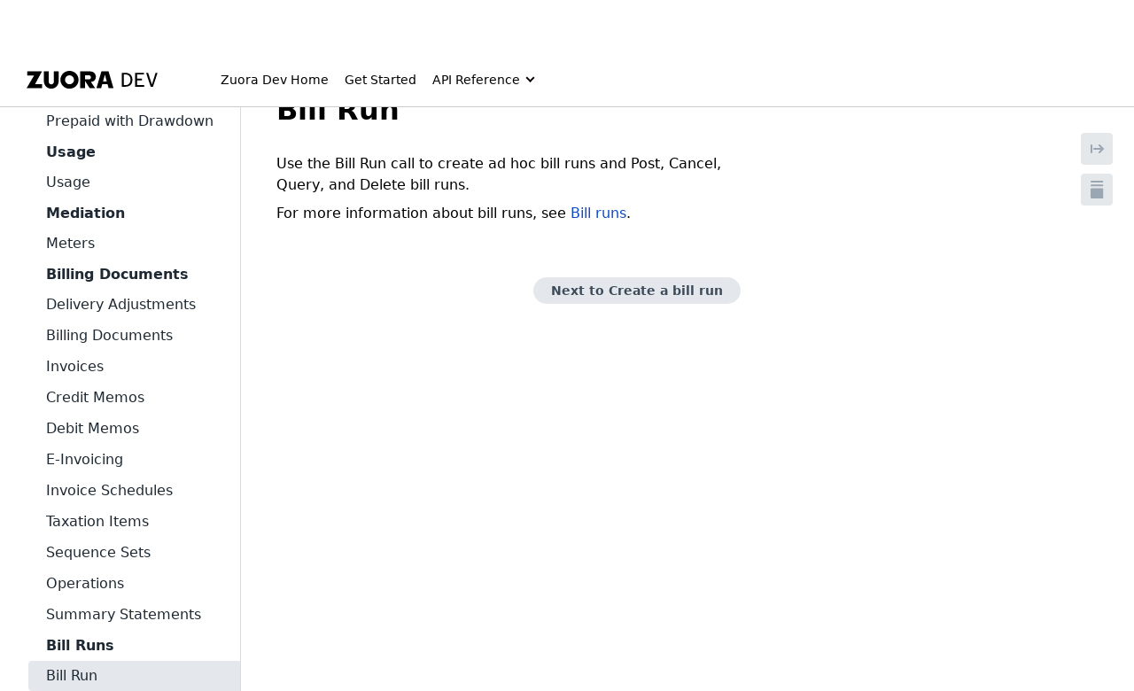

--- FILE ---
content_type: text/html; charset=utf-8
request_url: https://developer.zuora.com/v1-api-reference/api/tag/Bill-Run/
body_size: 22019
content:
<!DOCTYPE html><html lang="en-US"><head><meta charSet="utf-8"/><meta http-equiv="x-ua-compatible" content="ie=edge"/><meta name="viewport" content="width=device-width, initial-scale=1, shrink-to-fit=no, viewport-fit=cover"/><script>window._onRedoclyRouteChange = function (cb) {
    window.__redoclyRouteChangeListenres = window.__redoclyRouteChangeListenres || [];
    window.__redoclyRouteChangeListenres.push(cb);
  }
  window._onRedoclyLoginResult = function(cb) {
    window.__redoclyLoginResultListenres =  window.__redoclyLoginResultListenres || [];
    window.__redoclyLoginResultListenres.push(cb);
  }</script><style data-href="/styles.3258e7ce8a8347c78df7.css" data-identity="gatsby-global-css">pre[data-line]{padding:1em 0 1em 3em;position:relative}.line-highlight{background:hsla(24,20%,50%,.08);background:linear-gradient(90deg,hsla(24,20%,50%,.1) 70%,hsla(24,20%,50%,0));left:0;line-height:inherit;margin-top:1em;padding-bottom:inherit;padding-left:0;padding-right:0;padding-top:inherit;pointer-events:none;position:absolute;right:0;white-space:pre}@media print{.line-highlight{color-adjust:exact;-webkit-print-color-adjust:exact}}.line-highlight:before,.line-highlight[data-end]:after{background-color:hsla(24,20%,50%,.4);border-radius:999px;box-shadow:0 1px #fff;color:#f5f2f0;content:attr(data-start);font:700 65%/1.5 sans-serif;left:.6em;min-width:1em;padding:0 .5em;position:absolute;text-align:center;text-shadow:none;top:.4em;vertical-align:.3em}.line-highlight[data-end]:after{bottom:.4em;content:attr(data-end);top:auto}.line-numbers .line-highlight:after,.line-numbers .line-highlight:before{content:none}pre[id].linkable-line-numbers span.line-numbers-rows{pointer-events:all}pre[id].linkable-line-numbers span.line-numbers-rows>span:before{cursor:pointer}pre[id].linkable-line-numbers span.line-numbers-rows>span:hover:before{background-color:hsla(0,0%,50%,.2)}.ps{-ms-overflow-style:none;overflow:hidden!important;overflow-anchor:none;touch-action:auto;-ms-touch-action:auto}.ps__rail-x{bottom:0;height:15px}.ps__rail-x,.ps__rail-y{display:none;opacity:0;position:absolute;transition:background-color .2s linear,opacity .2s linear;-webkit-transition:background-color .2s linear,opacity .2s linear}.ps__rail-y{right:0;width:15px}.ps--active-x>.ps__rail-x,.ps--active-y>.ps__rail-y{background-color:transparent;display:block}.ps--focus>.ps__rail-x,.ps--focus>.ps__rail-y,.ps--scrolling-x>.ps__rail-x,.ps--scrolling-y>.ps__rail-y,.ps:hover>.ps__rail-x,.ps:hover>.ps__rail-y{opacity:.6}.ps .ps__rail-x.ps--clicking,.ps .ps__rail-x:focus,.ps .ps__rail-x:hover,.ps .ps__rail-y.ps--clicking,.ps .ps__rail-y:focus,.ps .ps__rail-y:hover{background-color:#eee;opacity:.9}.ps__thumb-x{bottom:2px;height:6px;transition:background-color .2s linear,height .2s ease-in-out;-webkit-transition:background-color .2s linear,height .2s ease-in-out}.ps__thumb-x,.ps__thumb-y{background-color:#aaa;border-radius:6px;position:absolute}.ps__thumb-y{right:2px;transition:background-color .2s linear,width .2s ease-in-out;-webkit-transition:background-color .2s linear,width .2s ease-in-out;width:6px}.ps__rail-x.ps--clicking .ps__thumb-x,.ps__rail-x:focus>.ps__thumb-x,.ps__rail-x:hover>.ps__thumb-x{background-color:#999;height:11px}.ps__rail-y.ps--clicking .ps__thumb-y,.ps__rail-y:focus>.ps__thumb-y,.ps__rail-y:hover>.ps__thumb-y{background-color:#999;width:11px}@supports (-ms-overflow-style:none){.ps{overflow:auto!important}}@media (-ms-high-contrast:none),screen and (-ms-high-contrast:active){.ps{overflow:auto!important}}.CodeMirror{color:#000;direction:ltr;font-family:monospace;height:300px}.CodeMirror-lines{padding:4px 0}.CodeMirror pre.CodeMirror-line,.CodeMirror pre.CodeMirror-line-like{padding:0 4px}.CodeMirror-gutter-filler,.CodeMirror-scrollbar-filler{background-color:#fff}.CodeMirror-gutters{background-color:#f7f7f7;border-right:1px solid #ddd;white-space:nowrap}.CodeMirror-linenumber{color:#999;min-width:20px;padding:0 3px 0 5px;text-align:right;white-space:nowrap}.CodeMirror-guttermarker{color:#000}.CodeMirror-guttermarker-subtle{color:#999}.CodeMirror-cursor{border-left:1px solid #000;border-right:none;width:0}.CodeMirror div.CodeMirror-secondarycursor{border-left:1px solid silver}.cm-fat-cursor .CodeMirror-cursor{background:#7e7;border:0!important;width:auto}.cm-fat-cursor div.CodeMirror-cursors{z-index:1}.cm-fat-cursor .CodeMirror-line::selection,.cm-fat-cursor .CodeMirror-line>span::selection,.cm-fat-cursor .CodeMirror-line>span>span::selection{background:transparent}.cm-fat-cursor .CodeMirror-line::-moz-selection,.cm-fat-cursor .CodeMirror-line>span::-moz-selection,.cm-fat-cursor .CodeMirror-line>span>span::-moz-selection{background:transparent}.cm-fat-cursor{caret-color:transparent}@keyframes blink{50%{background-color:transparent}}.cm-tab{display:inline-block;text-decoration:inherit}.CodeMirror-rulers{bottom:0;left:0;overflow:hidden;position:absolute;right:0;top:-50px}.CodeMirror-ruler{border-left:1px solid #ccc;bottom:0;position:absolute;top:0}.cm-s-default .cm-header{color:blue}.cm-s-default .cm-quote{color:#090}.cm-negative{color:#d44}.cm-positive{color:#292}.cm-header,.cm-strong{font-weight:700}.cm-em{font-style:italic}.cm-link{text-decoration:underline}.cm-strikethrough{text-decoration:line-through}.cm-s-default .cm-keyword{color:#708}.cm-s-default .cm-atom{color:#219}.cm-s-default .cm-number{color:#164}.cm-s-default .cm-def{color:#00f}.cm-s-default .cm-variable-2{color:#05a}.cm-s-default .cm-type,.cm-s-default .cm-variable-3{color:#085}.cm-s-default .cm-comment{color:#a50}.cm-s-default .cm-string{color:#a11}.cm-s-default .cm-string-2{color:#f50}.cm-s-default .cm-meta,.cm-s-default .cm-qualifier{color:#555}.cm-s-default .cm-builtin{color:#30a}.cm-s-default .cm-bracket{color:#997}.cm-s-default .cm-tag{color:#170}.cm-s-default .cm-attribute{color:#00c}.cm-s-default .cm-hr{color:#999}.cm-s-default .cm-link{color:#00c}.cm-invalidchar,.cm-s-default .cm-error{color:red}.CodeMirror-composing{border-bottom:2px solid}div.CodeMirror span.CodeMirror-matchingbracket{color:#0b0}div.CodeMirror span.CodeMirror-nonmatchingbracket{color:#a22}.CodeMirror-matchingtag{background:rgba(255,150,0,.3)}.CodeMirror-activeline-background{background:#e8f2ff}.CodeMirror{background:#fff;overflow:hidden;position:relative}.CodeMirror-scroll{height:100%;margin-bottom:-50px;margin-right:-50px;outline:none;overflow:scroll!important;padding-bottom:50px;position:relative;z-index:0}.CodeMirror-sizer{border-right:50px solid transparent;position:relative}.CodeMirror-gutter-filler,.CodeMirror-hscrollbar,.CodeMirror-scrollbar-filler,.CodeMirror-vscrollbar{display:none;outline:none;position:absolute;z-index:6}.CodeMirror-vscrollbar{overflow-x:hidden;overflow-y:scroll;right:0;top:0}.CodeMirror-hscrollbar{bottom:0;left:0;overflow-x:scroll;overflow-y:hidden}.CodeMirror-scrollbar-filler{bottom:0;right:0}.CodeMirror-gutter-filler{bottom:0;left:0}.CodeMirror-gutters{left:0;min-height:100%;position:absolute;top:0;z-index:3}.CodeMirror-gutter{display:inline-block;height:100%;margin-bottom:-50px;vertical-align:top;white-space:normal}.CodeMirror-gutter-wrapper{background:none!important;border:none!important;position:absolute;z-index:4}.CodeMirror-gutter-background{bottom:0;position:absolute;top:0;z-index:4}.CodeMirror-gutter-elt{cursor:default;position:absolute;z-index:4}.CodeMirror-gutter-wrapper ::selection{background-color:transparent}.CodeMirror-gutter-wrapper ::-moz-selection{background-color:transparent}.CodeMirror-lines{cursor:text;min-height:1px}.CodeMirror pre.CodeMirror-line,.CodeMirror pre.CodeMirror-line-like{word-wrap:normal;-webkit-tap-highlight-color:transparent;background:transparent;border-radius:0;border-width:0;color:inherit;font-family:inherit;font-size:inherit;font-variant-ligatures:contextual;line-height:inherit;margin:0;overflow:visible;position:relative;white-space:pre;z-index:2}.CodeMirror-wrap pre.CodeMirror-line,.CodeMirror-wrap pre.CodeMirror-line-like{word-wrap:break-word;white-space:pre-wrap;word-break:normal}.CodeMirror-linebackground{bottom:0;left:0;position:absolute;right:0;top:0;z-index:0}.CodeMirror-linewidget{padding:.1px;position:relative;z-index:2}.CodeMirror-rtl pre{direction:rtl}.CodeMirror-code{outline:none}.CodeMirror-gutter,.CodeMirror-gutters,.CodeMirror-linenumber,.CodeMirror-scroll,.CodeMirror-sizer{box-sizing:content-box}.CodeMirror-measure{height:0;overflow:hidden;position:absolute;visibility:hidden;width:100%}.CodeMirror-cursor{pointer-events:none;position:absolute}.CodeMirror-measure pre{position:static}div.CodeMirror-cursors{position:relative;visibility:hidden;z-index:3}.CodeMirror-focused div.CodeMirror-cursors,div.CodeMirror-dragcursors{visibility:visible}.CodeMirror-selected{background:#d9d9d9}.CodeMirror-focused .CodeMirror-selected{background:#d7d4f0}.CodeMirror-crosshair{cursor:crosshair}.CodeMirror-line::selection,.CodeMirror-line>span::selection,.CodeMirror-line>span>span::selection{background:#d7d4f0}.CodeMirror-line::-moz-selection,.CodeMirror-line>span::-moz-selection,.CodeMirror-line>span>span::-moz-selection{background:#d7d4f0}.cm-searching{background-color:#ffa;background-color:rgba(255,255,0,.4)}.cm-force-border{padding-right:.1px}@media print{.CodeMirror div.CodeMirror-cursors{visibility:hidden}}.cm-tab-wrap-hack:after{content:""}span.CodeMirror-selectedtext{background:none}.cm-s-material.CodeMirror{background-color:#263238;color:#eff}.cm-s-material .CodeMirror-gutters{background:#263238;border:none;color:#546e7a}.cm-s-material .CodeMirror-guttermarker,.cm-s-material .CodeMirror-guttermarker-subtle,.cm-s-material .CodeMirror-linenumber{color:#546e7a}.cm-s-material .CodeMirror-cursor{border-left:1px solid #fc0}.cm-s-material .cm-animate-fat-cursor,.cm-s-material.cm-fat-cursor .CodeMirror-cursor{background-color:#5d6d5c80!important}.cm-s-material div.CodeMirror-selected,.cm-s-material.CodeMirror-focused div.CodeMirror-selected{background:rgba(128,203,196,.2)}.cm-s-material .CodeMirror-line::selection,.cm-s-material .CodeMirror-line>span::selection,.cm-s-material .CodeMirror-line>span>span::selection{background:rgba(128,203,196,.2)}.cm-s-material .CodeMirror-line::-moz-selection,.cm-s-material .CodeMirror-line>span::-moz-selection,.cm-s-material .CodeMirror-line>span>span::-moz-selection{background:rgba(128,203,196,.2)}.cm-s-material .CodeMirror-activeline-background{background:rgba(0,0,0,.5)}.cm-s-material .cm-keyword{color:#c792ea}.cm-s-material .cm-operator{color:#89ddff}.cm-s-material .cm-variable-2{color:#eff}.cm-s-material .cm-type,.cm-s-material .cm-variable-3{color:#f07178}.cm-s-material .cm-builtin{color:#ffcb6b}.cm-s-material .cm-atom{color:#f78c6c}.cm-s-material .cm-number{color:#ff5370}.cm-s-material .cm-def{color:#82aaff}.cm-s-material .cm-string{color:#c3e88d}.cm-s-material .cm-string-2{color:#f07178}.cm-s-material .cm-comment{color:#546e7a}.cm-s-material .cm-variable{color:#f07178}.cm-s-material .cm-tag{color:#ff5370}.cm-s-material .cm-meta{color:#ffcb6b}.cm-s-material .cm-attribute,.cm-s-material .cm-property{color:#c792ea}.cm-s-material .cm-qualifier,.cm-s-material .cm-type,.cm-s-material .cm-variable-3{color:#decb6b}.cm-s-material .cm-error{background-color:#ff5370;color:#fff}.cm-s-material .CodeMirror-matchingbracket{color:#fff!important;text-decoration:underline}.CodeMirror-lint-markers{width:16px}.CodeMirror-lint-tooltip{background-color:#ffd;border:1px solid #000;border-radius:4px 4px 4px 4px;color:#000;font-family:monospace;font-size:10pt;max-width:600px;opacity:0;overflow:hidden;padding:2px 5px;position:fixed;transition:opacity .4s;-moz-transition:opacity .4s;-webkit-transition:opacity .4s;-o-transition:opacity .4s;-ms-transition:opacity .4s;white-space:pre;white-space:pre-wrap;z-index:100}.CodeMirror-lint-mark{background-position:0 100%;background-repeat:repeat-x}.CodeMirror-lint-mark-warning{background-image:url("[data-uri]")}.CodeMirror-lint-mark-error{background-image:url("[data-uri]")}.CodeMirror-lint-marker{background-position:50%;background-repeat:no-repeat;cursor:pointer;display:inline-block;height:16px;position:relative;vertical-align:middle;width:16px}.CodeMirror-lint-message{background-position:0 0;background-repeat:no-repeat;padding-left:18px}.CodeMirror-lint-marker-warning,.CodeMirror-lint-message-warning{background-image:url("[data-uri]")}.CodeMirror-lint-marker-error,.CodeMirror-lint-message-error{background-image:url("[data-uri]")}.CodeMirror-lint-marker-multiple{background-image:url("[data-uri]");background-position:100% 100%;background-repeat:no-repeat;height:100%;width:100%}.CodeMirror-lint-line-error{background-color:rgba(183,76,81,.08)}.CodeMirror-lint-line-warning{background-color:rgba(255,211,0,.1)}.CodeMirror-hints{background:#fff;border:1px solid silver;border-radius:3px;box-shadow:2px 3px 5px rgba(0,0,0,.2);box-sizing:border-box;font-family:monospace;font-size:90%;list-style:none;margin:0;max-height:20em;overflow:hidden;overflow-y:auto;padding:2px;position:absolute;z-index:10}.CodeMirror-hint{border-radius:2px;color:#000;cursor:pointer;margin:0;padding:0 4px;white-space:pre}li.CodeMirror-hint-active{background:#08f;color:#fff}article th{resize:none!important}body.wc-loaded>#___gatsby{margin-top:calc(0px - var(--zuora-generic-header-height))}.overrideNavbar{font-family:-apple-system,"system-ui",Segoe UI,Roboto,Helvetica,Arial,sans-serif,Apple Color Emoji,Segoe UI Emoji,Segoe UI Symbol!important}wc-mega-footer{z-index:11}header>nav>ul>li a span{color:var(--zuora-header-link-color)}#content[role=button],.main-nav,.main-nav>li>a>span,header>nav>ul>li a span,mega-menu{font-family:-apple-system,"system-ui",Segoe UI,Roboto,Helvetica,Arial,sans-serif,Apple Color Emoji,Segoe UI Emoji,Segoe UI Symbol!important}.sidebar:active{font-weight:600!important}:host-context(span){font-family:-apple-system,"system-ui",Segoe UI,Roboto,Helvetica,Arial,sans-serif,Apple Color Emoji,Segoe UI Emoji,Segoe UI Symbol!important}code .token.boolean{color:#f1f5f8!important}.react-tabs__tab--selected{border-bottom-color:#00d2b9!important}aside ul>div>:not(div+span)>span{font-size:14px;font-weight:600;margin-bottom:-8px;margin-top:-8px;padding-left:16px}.zuora-jumbotron{height:calc(350px + var(--zuora-generic-header-height))!important;padding-top:var(--zuora-generic-header-height)!important}div#nprogress>div.bar{z-index:100000}p{-webkit-margin-before:.5em;-webkit-margin-after:.5em;margin-block-end:.5em;margin-block-start:.5em}b,strong{font-weight:600!important}aside{font-weight:700;position:static;width:272px!important}aside>div>ul>ul>ul>span{padding:8px!important}#gatsby-focus-wrapper>div>div>div>div>aside>div{font-size:14px;max-height:calc(100vh - 40px)}nav{z-index:11}#navbar a span{color:#103426!important;font-weight:500}#navbar{align-items:flex-start;background-color:#f1f5f8!important;font-size:.5rem;justify-content:flex-start;padding:.15em 2.75em}#navbar>a>img{height:1.75rem!important;margin:1.25em}#search{font-size:14px;padding:.5em 2.5em .5em 1em;width:236px}#navbar>ul{-webkit-padding-start:16em;padding-inline-start:16em}#navbar>ul>span>span{margin-left:12em}#navbar>ul>span>span>span{padding-bottom:2rem;transform:scale(1.5);-webkit-transform:scale(1.5)}.code-snippets-tabs .snippets-tabs-headers .tab-header{color:rgba(0,0,0,.7)!important}i[data-cy=arrow]{visibility:hidden}.mt-6{margin-top:24px}.icon_item{align-items:flex-start;border-radius:6px;cursor:pointer;display:flex;min-width:0;transition:opacity .15s}.overrideNavbar>div{background-color:#fff;font-family:-apple-system,"system-ui",Segoe UI,Roboto,Helvetica,Arial,sans-serif,Apple Color Emoji,Segoe UI Emoji,Segoe UI Symbol!important}:root{--content-width:760px;--content-v-padding:40px;--content-h-padding:56px;--font-family:-apple-system,"system-ui","Segoe UI",Roboto,Helvetica,Arial,sans-serif,"Apple Color Emoji","Segoe UI Emoji","Segoe UI Symbol"!important}.ovr-page.page-body{padding-top:42px}.page-body{flex:1 0 auto;font-size:16px;line-height:24px;margin:0 auto;max-width:100%;padding:var(--content-v-padding) var(--content-h-padding);width:calc(var(--content-width) + var(--content-h-padding)*2)}.ovr-page{background-color:#fff;box-sizing:border-box}.function,.variable{font-weight:600}.function{color:#f5fbff}#gatsby-focus-wrapper>div>div>div>div>aside>div a.active,#gatsby-focus-wrapper>div>div>div>div>aside>div a:active,#gatsby-focus-wrapper>div>div>div>div>aside>div a:hover{background-color:#e4e7eb!important;color:#000!important}img{max-width:80%!important}.api-content>div>div>div>div>div>div>div{font-size:14px}article>ul>li>table,article>ul>li>table td,article>ul>li>table th{border:1px solid #ebedf0;border-collapse:collapse;border-radius:4px;padding:.4em}article>ul>li>table>thead{background-color:#f1f5f8}section[class*=Layout_ContentWrapper]{line-height:1.5rem}section[class*=Layout__ContentWrapper] code{background-color:rgba(38,50,56,.04);border:1px solid #e4e7eb;color:#e53935;font-size:13px!important}section[class*=Layout__ContentWrapper] p{line-height:1.5rem}section[class*=Layout__ContentWrapper] ol>li,section[class*=Layout__ContentWrapper] ul>li{line-height:1.5rem;padding-bottom:.3rem}section[class*=Layout__ContentWrapper]>h4{line-height:1.5em}div[class*=GuideStep__Wrapper]{line-height:1.5rem}#gatsby-focus-wrapper div[class*=CodeGuideFile__Wrapper]>pre[class*=language-]{padding-bottom:80px!important}div[class*=CodeGuide__CodeGuideWrapper]>div[class*=CodeTabs]{margin-bottom:50px}#gatsby-focus-wrapper>div>div>div>aside>div{max-height:90vh;overflow-y:auto}#gatsby-focus-wrapper>div>div>div>aside>div>a.active,#gatsby-focus-wrapper>div>div>div>aside>div>a:focus,#gatsby-focus-wrapper>div>div>div>aside>div>a:hover{background-color:#e4e7eb!important;color:#000}details>summary{color:#00d2b9!important;padding-left:1em!important}details>p{color:rgba(0,0,0,.6);padding-left:2em}ul.search-results{background:#fff;border-radius:0 0 8px 8px;box-shadow:none;left:0;max-height:600px!important;padding:10px;right:auto;top:calc(100% + 8px);width:600px}ul.search-results div a{background-color:#fff;border-bottom-left-radius:4px;border-top-left-radius:4px;color:#1f2933;cursor:pointer;display:flex;font-family:Source Sans Pro,sans-serif;font-size:14px;font-weight:400!important;line-height:16px;margin-bottom:0;margin-left:8px;margin-top:0;padding:8px 8px 8px 4px;pointer-events:auto;position:relative;text-decoration:none}ul.search-results div a div{font-family:-apple-system,"system-ui",Segoe UI,Roboto,Helvetica,Arial,sans-serif,Apple Color Emoji,Segoe UI Emoji,Segoe UI Symbol;font-size:14px}ul.search-results div a:hover{background-color:#e4e7eb;color:#1f2933;transition:background-color .3s ease 0s,color .3s ease 0s}ul.operation-type{align-items:center;border-radius:16px!important;color:#f5f7fa!important;display:inline-flex;font-family:Source Code Pro,monospace;font-weight:600!important;height:14px;justify-content:center;line-height:15px!important;margin-right:6px;text-align:center;text-transform:uppercase;width:36px}.delete,.get,.patch,.post,.put,ul.operation-type{font-size:8px!important}[data-cy=search-result-title]{background-color:#ffff03;color:#1f2933!important;font-weight:400px!important}[data-cy=search-result-description]{color:#1f2933!important;font-size:.8em;margin-left:42px}@font-face{font-family:Founders Grotesk Bold;src:url(/assets/fonts/FoundersGrotesk/founders-grotesk-bold.woff2) format("woff2")}@font-face{font-family:Founders Grotesk Bold Italic;src:url(/assets/fonts/FoundersGrotesk/founders-grotesk-bold-italic.woff2) format("woff2")}@font-face{font-family:Founders Grotesk Light Italic;src:url(/assets/fonts/FoundersGrotesk/founders-grotesk-light-italic.woff2) format("woff2")}@font-face{font-family:Founders Grotesk Light;src:url(/assets/fonts/FoundersGrotesk/founders-grotesk-light.woff2) format("woff2")}@font-face{font-family:Founders Grotesk Medium Italic;src:url(/assets/fonts/FoundersGrotesk/founders-grotesk-medium-italic.woff2) format("woff2")}@font-face{font-family:Founders Grotesk Medium;src:url(/assets/fonts/FoundersGrotesk/founders-grotesk-medium.woff2) format("woff2")}@font-face{font-family:Founders Grotesk Mono Bold;src:url(/assets/fonts/FoundersGrotesk/founders-grotesk-mono-bold.woff2) format("woff2")}@font-face{font-family:Founders Grotesk Mono Medium;src:url(/assets/fonts/FoundersGrotesk/founders-grotesk-mono-medium.woff2) format("woff2")}@font-face{font-family:Founders Grotesk Mono Regular;src:url(/assets/fonts/FoundersGrotesk/founders-grotesk-mono-regular.woff2) format("woff2")}@font-face{font-family:Founders Grotesk Mono Light;src:url(/assets/fonts/FoundersGrotesk/founders-grotesk-mono-light.woff2) format("woff2")}@font-face{font-family:Founders Grotesk Mono Semibold;src:url(/assets/fonts/FoundersGrotesk/founders-grotesk-mono-semibold.woff2) format("woff2")}@font-face{font-family:Founders Grotesk Regular Italic;src:url(/assets/fonts/FoundersGrotesk/founders-grotesk-regular-italic.woff2) format("woff2")}@font-face{font-family:Founders Grotesk Regular;src:url(/assets/fonts/FoundersGrotesk/founders-grotesk-regular.woff2) format("woff2")}@font-face{font-family:Founders Grotesk Semibold Italic;src:url(/assets/fonts/FoundersGrotesk/founders-grotesk-semibold-italic.woff2) format("woff2")}@font-face{font-family:Founders Grotesk Semibold;src:url(/assets/fonts/FoundersGrotesk/founders-grotesk-semibold.woff2) format("woff2")}@font-face{font-family:Founders Grotesk Text Bold Italic;src:url(/assets/fonts/FoundersGrotesk/founders-grotesk-text-bold-italic.woff2) format("woff2")}@font-face{font-family:Founders Grotesk Text Bold;src:url(/assets/fonts/FoundersGrotesk/founders-grotesk-text-bold.woff2) format("woff2")}@font-face{font-family:Founders Grotesk Text Light Italic;src:url(/assets/fonts/FoundersGrotesk/founders-grotesk-text-light-italic.woff2) format("woff2")}@font-face{font-family:Founders Grotesk Text Light;src:url(/assets/fonts/FoundersGrotesk/founders-grotesk-text-light.woff2) format("woff2")}@font-face{font-family:Founders Grotesk Text Medium Italic;src:url(/assets/fonts/FoundersGrotesk/founders-grotesk-text-medium-italic.woff2) format("woff2")}@font-face{font-family:Founders Grotesk Text Medium;src:url(/assets/fonts/FoundersGrotesk/founders-grotesk-text-medium.woff2) format("woff2")}@font-face{font-family:Founders Grotesk Text Regular Italic;src:url(/assets/fonts/FoundersGrotesk/founders-grotesk-text-regular-italic.woff2) format("woff2")}@font-face{font-family:Founders Grotesk Text Regular;src:url(/assets/fonts/FoundersGrotesk/founders-grotesk-text-regular.woff2) format("woff2")}@font-face{font-display:swap;font-family:Founders Grotesk;font-style:normal;font-weight:400;src:url(/assets/fonts/FoundersGrotesk/founders-grotesk-regular.woff2) format("woff2")}@font-face{font-family:Founders Grotesk Text Semibold Italic;src:url(/assets/fonts/FoundersGrotesk/founders-grotesk-text-semibold-italic.woff2) format("woff2")}@font-face{font-family:Founders Grotesk Text Semibold;src:url(/assets/fonts/FoundersGrotesk/founders-grotesk-text-semibold.woff2) format("woff2")}@font-face{font-display:swap;font-family:Founders Grotesk Text;font-style:normal;font-weight:300;src:url(/assets/fonts/FoundersGrotesk/founders-grotesk-text-light.woff2) format("woff2")}@font-face{font-display:swap;font-family:Founders Grotesk Text;font-style:normal;font-weight:400;src:url(/assets/fonts/FoundersGrotesk/founders-grotesk-text-regular.woff2) format("woff2")}@font-face{font-display:swap;font-family:Founders Grotesk Text;font-style:normal;font-weight:500;src:url(/assets/fonts/FoundersGrotesk/founders-grotesk-text-medium.woff2) format("woff2")}@font-face{font-display:swap;font-family:Founders Grotesk Text;font-style:normal;font-weight:600;src:url(/assets/fonts/FoundersGrotesk/founders-grotesk-text-semibold.woff2) format("woff2")}@font-face{font-display:swap;font-family:Founders Grotesk Text;font-style:normal;font-weight:700;src:url(/assets/fonts/FoundersGrotesk/founders-grotesk-text-bold.woff2) format("woff2")}@font-face{font-display:swap;font-family:Founders Grotesk;font-style:normal;font-weight:300;src:url(/assets/fonts/FoundersGrotesk/founders-grotesk-light.woff2) format("woff2")}@font-face{font-display:swap;font-family:Founders Grotesk;font-style:normal;font-weight:500;src:url(/assets/fonts/FoundersGrotesk/founders-grotesk-medium.woff2) format("woff2")}@font-face{font-display:swap;font-family:Founders Grotesk;font-style:normal;font-weight:600;src:url(/assets/fonts/FoundersGrotesk/founders-grotesk-semibold.woff2) format("woff2")}@font-face{font-display:swap;font-family:Founders Grotesk;font-style:normal;font-weight:700;src:url(/assets/fonts/FoundersGrotesk/founders-grotesk-bold.woff2) format("woff2")}@font-face{font-display:swap;font-family:Founders Grotesk Mono;font-style:normal;font-weight:300;src:url(/assets/fonts/FoundersGrotesk/founders-grotesk-mono-light.woff2) format("woff2")}@font-face{font-display:swap;font-family:Founders Grotesk Mono;font-style:normal;font-weight:400;src:url(/assets/fonts/FoundersGrotesk/founders-grotesk-mono-regular.woff2) format("woff2")}@font-face{font-display:swap;font-family:Founders Grotesk Mono;font-style:normal;font-weight:500;src:url(/assets/fonts/FoundersGrotesk/founders-grotesk-mono-medium.woff2) format("woff2")}@font-face{font-display:swap;font-family:Founders Grotesk Mono;font-style:normal;font-weight:600;src:url(/assets/fonts/FoundersGrotesk/founders-grotesk-mono-semibold.woff2) format("woff2")}@font-face{font-display:swap;font-family:Founders Grotesk Mono;font-style:normal;font-weight:700;src:url(/assets/fonts/FoundersGrotesk/founders-grotesk-mono-bold.woff2) format("woff2")}.thinTile:hover{box-shadow:0 10px 30px 0 rgba(35,35,35,.1)!important}.thinTile>div{background:#00d2b9;padding-top:24px}.thinTile>span{display:flex;flex-direction:column;flex-grow:1}.wideTile>div>span{display:flex;height:100%}.homepage{background-color:#f8f9fb;color:#333;font-family:-apple-system,"system-ui",Segoe UI,Roboto,Helvetica,Arial,sans-serif,Apple Color Emoji,Segoe UI Emoji,Segoe UI Symbol;line-height:1.4}.homepage .hero-section{background-color:#e6f3f7;border-radius:0 0 10px 10px;margin-bottom:20px;margin-top:-60px;padding:120px 60px 60px;text-align:center}.homepage .hero-section h1{color:#000;font-size:2.5em;font-weight:700;margin:0 0 10px}.homepage .hero-section p{color:#555;font-size:1.2em;margin:0}.homepage .getting-started-section{background:linear-gradient(90deg,#02929c,#6383d3)}.homepage .explore-apis-section,.homepage .getting-started-section{border-radius:8px;margin-bottom:20px;margin-top:-20px;padding:20px 0}.homepage .explore-apis-section{background-color:#e6f3f7}.homepage .explore-sdks-section{background-color:#e8eef6;border-radius:8px;margin-bottom:20px;margin-top:-20px;padding:20px 0}.homepage .dev-resources-section{background-color:#f8f9fb;border-radius:8px;margin-top:-20px;padding:20px 0}.homepage .toggle-container{background:#fff;border-radius:8px;box-shadow:0 2px 4px rgba(0,0,0,.1);display:flex;justify-content:center;margin-bottom:30px;margin-left:auto;margin-right:auto;padding:4px;width:-webkit-fit-content;width:fit-content}.homepage .toggle-btn{background:#fff;border:none;border-radius:6px;color:#666;cursor:pointer;font-size:14px;font-weight:500;min-width:100px;padding:12px 24px;transition:all .2s ease}.homepage .toggle-btn:hover{background:#f5f5f5;color:#333}.homepage .toggle-btn.active{background:#e6f3f7;color:#333;font-weight:600}.homepage .toggle-btn:first-child{margin-right:2px}.homepage .toggle-btn:last-child{margin-left:2px}.homepage .card-grid{display:flex;flex-wrap:wrap;gap:16px;justify-content:center;padding:20px}.homepage .card{background-color:#fff;border:1px solid #e0e0e0;border-radius:8px;box-shadow:0 2px 5px rgba(0,0,0,.05);box-sizing:border-box;flex:1 1;max-width:220px;min-width:200px;padding:10px 10px 5px 15px}.homepage .explore-apis-section .card-grid{display:grid;gap:16px;grid-template-columns:repeat(5,1fr);margin:0 auto;max-width:1200px;padding:20px}.homepage .explore-apis-section .card{max-width:unset;min-width:unset;width:100%}.homepage .card h3,.homepage .card h4{align-items:center;color:#000;display:flex;font-size:1em;font-weight:600;gap:8px;line-height:1.3;margin-bottom:12px;margin-top:0}.homepage .explore-apis-section .card h4{font-size:.95em;margin-bottom:10px}.homepage .card ul{list-style:none;margin:0;padding:0}.homepage .card ul li{line-height:1.5;margin-bottom:8px}.homepage .card ul li a{color:#007079;font-size:.9em;text-decoration:none}.homepage .explore-apis-section .card ul li a{font-size:.85em;line-height:1.4}.homepage .card ul li a:hover{color:#005a61;text-decoration:underline}.homepage .icon{color:#007079;flex-shrink:0;font-size:1.2em}.homepage .icon img{display:block}.homepage h2{color:#000;font-size:2em;font-weight:600;margin:0 0 20px}@media (max-width:1240px){.homepage .explore-apis-section .card-grid{grid-template-columns:repeat(3,1fr)}}@media (max-width:992px){.homepage .explore-apis-section .card-grid{grid-template-columns:repeat(2,1fr)}}@media (max-width:768px){.homepage .card-grid{align-items:center;flex-direction:column;padding:15px}.homepage .card{max-width:100%;min-width:100%;width:100%}.homepage .explore-apis-section .card-grid{grid-template-columns:1fr;padding:15px}.homepage .hero-section h1{font-size:2em}.homepage .hero-section{padding:30px 15px}.homepage .toggle-container{flex-direction:row;max-width:300px;width:auto}.homepage .toggle-btn{flex:1 1;min-width:auto}.homepage .toggle-btn:first-child,.homepage .toggle-btn:last-child{margin:0}.homepage h2{font-size:1.7em;padding:0 15px}}@media (max-width:480px){.homepage .hero-section{padding:20px 10px}.homepage .hero-section h1{font-size:1.8em}.homepage .hero-section p{font-size:1em}.homepage .card{padding:15px}.homepage .card h3,.homepage .card h4{font-size:1em}.homepage h2{font-size:1.5em}.homepage .toggle-container{flex-direction:column;width:200px}.homepage .toggle-btn{margin:2px 0}}.homepage *{box-sizing:border-box}.homepage a{color:inherit}.homepage button{font-family:inherit}.homepage .card ul li a[target=_blank]{color:#007079}.homepage .card ul li a[target=_blank]:hover{color:#005a61}.homepage .dev-resources-section .card h4{font-size:1.1em;font-weight:600}.homepage .dev-resources-section .card ul li a{font-size:1.1em;font-weight:500}.homepage .dev-resources-section .card ul li{font-size:.8em;line-height:1.6}</style><meta name="generator" content="Gatsby 3.10.2"/><title data-react-helmet="true">Bill Run</title><link data-react-helmet="true" href="https://fonts.googleapis.com/css?family=Source+Sans+Pro:300,400,600,700&amp;display=swap" rel="stylesheet"/><link data-react-helmet="true" href="https://fonts.googleapis.com/css?family=Source+Code+Pro:300,400,600,700&amp;display=swap" rel="stylesheet"/><link data-react-helmet="true" href="https://fonts.googleapis.com/css?family=PT+Sans&amp;display=swap" rel="stylesheet"/><meta data-react-helmet="true" name="title" content="Bill Run"/><meta data-react-helmet="true" name="description" content="Use the Bill Run call to create ad hoc bill runs and Post, Cancel, Query, and Delete bill runs. 

For more information about bill runs, see &lt;a href=&quot;https://knowledgecenter.zuora.com/Billing/Billing_and_Payments/J_Billing_Operations/G_Bill_Runs&quot; target=&quot;_blank&quot;&gt;Bill runs&lt;/a&gt;.
"/><meta data-react-helmet="true" name="keywords" content="Zuora developer guides and api documentation"/><meta data-react-helmet="true" property="og:type" content="website"/><meta data-react-helmet="true" property="og:title" content="Bill Run"/><meta data-react-helmet="true" property="og:description" content="Use the Bill Run call to create ad hoc bill runs and Post, Cancel, Query, and Delete bill runs. 

For more information about bill runs, see &lt;a href=&quot;https://knowledgecenter.zuora.com/Billing/Billing_and_Payments/J_Billing_Operations/G_Bill_Runs&quot; target=&quot;_blank&quot;&gt;Bill runs&lt;/a&gt;.
"/><meta data-react-helmet="true" property="og:site_name" content="Zuora Developer Center"/><meta data-react-helmet="true" name="twitter:title" content="Bill Run"/><meta data-react-helmet="true" name="twitter:description" content="Use the Bill Run call to create ad hoc bill runs and Post, Cancel, Query, and Delete bill runs. 

For more information about bill runs, see &lt;a href=&quot;https://knowledgecenter.zuora.com/Billing/Billing_and_Payments/J_Billing_Operations/G_Bill_Runs&quot; target=&quot;_blank&quot;&gt;Bill runs&lt;/a&gt;.
"/><meta data-react-helmet="true" name="twitter:card" content="summary"/><script data-react-helmet="true" type="module" src="https://nav-assets.zuora.life/script/zuora-navigation.js" id="zuora-unav" crossorigin="anonymous"></script><script data-react-helmet="true" src="/mopinion.js"></script><style type="text/css">
    .anchor.before {
      position: absolute;
      top: 0;
      left: 0;
      transform: translateX(-100%);
      padding-right: 4px;
    }
    .anchor.after {
      display: inline-block;
      padding-left: 4px;
    }
    h1 .anchor svg,
    h2 .anchor svg,
    h3 .anchor svg,
    h4 .anchor svg,
    h5 .anchor svg,
    h6 .anchor svg {
      visibility: hidden;
    }
    h1:hover .anchor svg,
    h2:hover .anchor svg,
    h3:hover .anchor svg,
    h4:hover .anchor svg,
    h5:hover .anchor svg,
    h6:hover .anchor svg,
    h1 .anchor:focus svg,
    h2 .anchor:focus svg,
    h3 .anchor:focus svg,
    h4 .anchor:focus svg,
    h5 .anchor:focus svg,
    h6 .anchor:focus svg {
      visibility: visible;
    }
    .hidden-anchor { 
      position: absolute;
      top: 0px;
    }
  </style><style data-styled="" data-styled-version="5.3.11">.kAAzRC{min-height:100vh;display:-webkit-box;display:-webkit-flex;display:-ms-flexbox;display:flex;-webkit-flex-direction:column;-ms-flex-direction:column;flex-direction:column;font-family:-apple-system,"system-ui","Segoe UI",Roboto,Helvetica,Arial,sans-serif,"Apple Color Emoji","Segoe UI Emoji","Segoe UI Symbol";}/*!sc*/
data-styled.g1[id="LayoutWrapper-sc-1s9fetx-0"]{content:"kAAzRC,"}/*!sc*/
.bUoGdy{-webkit-text-decoration:none;text-decoration:none;text-align:center;width:auto;outline:none;border:none;background-color:#E4E7EB;color:#3E4C59;border-radius:20px;font-weight:700;font-size:14px;padding:2px 20px;cursor:pointer;-webkit-transition:background-color 0.25s ease,border-color 0.25s ease,box-shadow 0.25s ease;transition:background-color 0.25s ease,border-color 0.25s ease,box-shadow 0.25s ease;line-height:1;font-family:inherit;box-shadow:none;background-color:#E4E7EB;color:#3E4C59;font-size:14px;padding:8px 20px;min-width:120px;}/*!sc*/
.bUoGdy:hover{background-color:#d5dae0;box-shadow:0px 0px 12px 0px rgba(0,0,0,0.1);}/*!sc*/
.bUoGdy:active{background-color:#c7cdd5;box-shadow:0px 0px 12px 0px rgba(0,0,0,0.1);}/*!sc*/
.bUoGdy:hover{background-color:#d5dae0;}/*!sc*/
.bUoGdy:active{background-color:#c7cdd5;}/*!sc*/
.sc-aXZVg + .sc-aXZVg{margin-left:0.85em;}/*!sc*/
data-styled.g2[id="sc-aXZVg"]{content:"bUoGdy,"}/*!sc*/
.hGlOcK{vertical-align:middle;color:#F1F5F8;}/*!sc*/
.hGlOcK:active,.hGlOcK:visited{color:#000000;}/*!sc*/
data-styled.g8[id="sc-gsFSXq"]{content:"hGlOcK,"}/*!sc*/
.dfwwxS{cursor:pointer;line-height:inherit;display:inline-block;outline:0;position:absolute;padding-right:4px;-webkit-transform:translateX(-100%);-ms-transform:translateX(-100%);transform:translateX(-100%);}/*!sc*/
.dfwwxS .sc-gsFSXq{width:18px;height:18px;visibility:hidden;display:inline-block;vertical-align:middle;}/*!sc*/
h1:hover > .sc-kAyceB .sc-gsFSXq,h2:hover > .dfwwxS .sc-gsFSXq,h3:hover > .dfwwxS .sc-gsFSXq,h4:hover > .dfwwxS .sc-gsFSXq,h5:hover > .dfwwxS .sc-gsFSXq,h6:hover > .dfwwxS .sc-gsFSXq,.dfwwxS:hover .sc-gsFSXq{visibility:visible;}/*!sc*/
.dfwwxS:focus .sc-gsFSXq{visibility:visible;}/*!sc*/
data-styled.g9[id="sc-kAyceB"]{content:"dfwwxS,"}/*!sc*/
.dkfIBL{width:100%;padding-left:40px;padding-right:40px;padding-top:40px;padding-bottom:40px;}/*!sc*/
@media screen and (min-width:900px){.dkfIBL{width:calc(100% - 40%);padding-right:20px;padding-top:0;padding-bottom:0;}}/*!sc*/
@media print{.dkfIBL{width:100%;padding-top:40;padding-bottom:40;}}/*!sc*/
.irePQP{width:100%;padding-left:40px;padding-right:40px;padding-top:0;padding-bottom:0;}/*!sc*/
@media screen and (min-width:900px){.irePQP{width:calc(100% - 40%);padding-right:20px;padding-top:0;padding-bottom:0;}}/*!sc*/
@media print{.irePQP{width:100%;padding-top:0;padding-bottom:0;}}/*!sc*/
data-styled.g10[id="sc-imWYAI"]{content:"dkfIBL,irePQP,"}/*!sc*/
.hSBeRr{padding-left:0;padding-right:0;width:100%;padding-top:0;padding-bottom:0;}/*!sc*/
.hSBeRr:last-child{min-height:calc(100vh + 1px);}/*!sc*/
.sc-jXbUNg > .sc-jXbUNg:last-child{min-height:initial;}/*!sc*/
@media screen and (min-width:900px){.hSBeRr{padding-top:40px;padding-bottom:40px;}}/*!sc*/
@media print{.hSBeRr{padding:0;}}/*!sc*/
data-styled.g11[id="sc-jXbUNg"]{content:"hSBeRr,"}/*!sc*/
.dbnJKb{display:-webkit-box;display:-webkit-flex;display:-ms-flexbox;display:flex;width:100%;padding:0;-webkit-flex-direction:column;-ms-flex-direction:column;flex-direction:column;}/*!sc*/
@media screen and (min-width:900px){.dbnJKb{-webkit-flex-direction:row;-ms-flex-direction:row;flex-direction:row;}}/*!sc*/
@media print{.dbnJKb{-webkit-flex-direction:column;-ms-flex-direction:column;flex-direction:column;}}/*!sc*/
data-styled.g14[id="sc-dAlyuH"]{content:"dbnJKb,"}/*!sc*/
.jRoxNc{font-size:36px;font-family:-apple-system,"system-ui","Segoe UI",Roboto,Helvetica,Arial,sans-serif,"Apple Color Emoji","Segoe UI Emoji","Segoe UI Symbol";font-weight:700;line-height:36px;color:#000000;margin:0 0 25px;font-size:32px;font-weight:600;font-family:-apple-system,"system-ui","Segoe UI",Roboto,Helvetica,Arial,sans-serif,"Apple Color Emoji","Segoe UI Emoji","Segoe UI Symbol";line-height:1.5em;color:#000000;}/*!sc*/
data-styled.g15[id="sc-jlZhew"]{content:"jRoxNc,"}/*!sc*/
.jbYRYo code[class*='language-'],.jbYRYo pre[class*='language-']{text-shadow:0 -0.1em 0.2em black;text-align:left;white-space:pre;word-spacing:normal;word-break:normal;word-wrap:normal;line-height:1.5;-moz-tab-size:4;-o-tab-size:4;tab-size:4;-webkit-hyphens:none;-moz-hyphens:none;-ms-hyphens:none;-webkit-hyphens:none;-moz-hyphens:none;-ms-hyphens:none;hyphens:none;}/*!sc*/
@media print{.jbYRYo code[class*='language-'],.jbYRYo pre[class*='language-']{text-shadow:none;}}/*!sc*/
.jbYRYo pre[class*='language-']{padding:1em;margin:0.5em 0;overflow:auto;}/*!sc*/
.jbYRYo .token.comment,.jbYRYo .token.prolog,.jbYRYo .token.doctype,.jbYRYo .token.cdata{color:hsl(30,20%,50%);}/*!sc*/
.jbYRYo .token.punctuation{opacity:1;}/*!sc*/
.jbYRYo .namespace{opacity:0.7;}/*!sc*/
.jbYRYo .token.property,.jbYRYo .token.tag,.jbYRYo .token.number,.jbYRYo .token.constant,.jbYRYo .token.symbol{color:#F5F7FA;}/*!sc*/
.jbYRYo .token.boolean{color:#e53935;}/*!sc*/
.jbYRYo .token.selector,.jbYRYo .token.attr-name,.jbYRYo .token.string,.jbYRYo .token.char,.jbYRYo .token.builtin,.jbYRYo .token.inserted{color:#fee39e;}/*!sc*/
.jbYRYo .token.selector + a,.jbYRYo .token.attr-name + a,.jbYRYo .token.string + a,.jbYRYo .token.char + a,.jbYRYo .token.builtin + a,.jbYRYo .token.inserted + a,.jbYRYo .token.selector + a:visited,.jbYRYo .token.attr-name + a:visited,.jbYRYo .token.string + a:visited,.jbYRYo .token.char + a:visited,.jbYRYo .token.builtin + a:visited,.jbYRYo .token.inserted + a:visited{color:#4ed2ba;-webkit-text-decoration:underline;text-decoration:underline;}/*!sc*/
.jbYRYo .token.property.string{color:#9efaa7;}/*!sc*/
.jbYRYo .token.operator,.jbYRYo .token.entity,.jbYRYo .token.url,.jbYRYo .token.variable{color:#f5b83d;}/*!sc*/
.jbYRYo .token.atrule,.jbYRYo .token.attr-value,.jbYRYo .token.keyword{color:#ffdbf4;}/*!sc*/
.jbYRYo .token.regex,.jbYRYo .token.important{color:#e90;}/*!sc*/
.jbYRYo .token.important,.jbYRYo .token.bold{font-weight:bold;}/*!sc*/
.jbYRYo .token.italic{font-style:italic;}/*!sc*/
.jbYRYo .token.entity{cursor:help;}/*!sc*/
.jbYRYo .token.deleted{color:red;}/*!sc*/
data-styled.g39[id="sc-dtInlm"]{content:"jbYRYo,"}/*!sc*/
.deUDrr{position:relative;display:inline-block;}/*!sc*/
data-styled.g47[id="sc-lcIPJg"]{content:"deUDrr,"}/*!sc*/
.hDfZZx{font-family:-apple-system,"system-ui","Segoe UI",Roboto,Helvetica,Arial,sans-serif,"Apple Color Emoji","Segoe UI Emoji","Segoe UI Symbol";font-weight:400;line-height:1.5em;}/*!sc*/
.hDfZZx p:first-child{margin-top:0;}/*!sc*/
.hDfZZx p:last-child{margin-bottom:0;}/*!sc*/
.hDfZZx h1{font-size:36px;font-family:-apple-system,"system-ui","Segoe UI",Roboto,Helvetica,Arial,sans-serif,"Apple Color Emoji","Segoe UI Emoji","Segoe UI Symbol";font-weight:700;line-height:36px;color:#F1F5F8;margin-top:0;}/*!sc*/
.hDfZZx h2{font-size:28px;font-family:-apple-system,"system-ui","Segoe UI",Roboto,Helvetica,Arial,sans-serif,"Apple Color Emoji","Segoe UI Emoji","Segoe UI Symbol";font-weight:700;line-height:28px;color:#000000;}/*!sc*/
.hDfZZx code{border-radius:4px;border:1px solid #E4E7EB;padding:0 5px;word-break:break-word;font-family:Menlo,consolas,monospace,sfmono-regular,"liberation mono",monaco,courier;font-size:13px;color:#000000;background-color:#F5F7FA;font-weight:400;}/*!sc*/
.hDfZZx h1 > code,.hDfZZx h2 > code,.hDfZZx h3 > code,.hDfZZx h4 > code,.hDfZZx h5 > code,.hDfZZx h6 > code{font-size:inherit;}/*!sc*/
.hDfZZx pre{white-space:pre;background-color:#323F4B;font-family:Menlo,consolas,monospace,sfmono-regular,"liberation mono",monaco,courier;color:white;padding:10px;overflow-x:auto;line-height:normal;border-radius:8px;border:1px solid rgba(38,50,56,0.1);}/*!sc*/
.hDfZZx pre code{background-color:transparent;color:white;padding:0;border:none;}/*!sc*/
.hDfZZx pre code:before,.hDfZZx pre code:after{content:none;}/*!sc*/
.hDfZZx blockquote{margin:0;margin-bottom:1em;padding:0 15px;color:#777;border-left:4px solid #ddd;}/*!sc*/
.hDfZZx img{max-width:100%;box-sizing:content-box;}/*!sc*/
.hDfZZx ul,.hDfZZx ol{padding-left:2em;margin:0;margin-bottom:1em;}/*!sc*/
.hDfZZx ul ul,.hDfZZx ol ul,.hDfZZx ul ol,.hDfZZx ol ol{margin-bottom:0;margin-top:0;}/*!sc*/
.hDfZZx table{display:block;width:100%;overflow:auto;word-break:keep-all;border-collapse:separate;border-spacing:0;margin-top:20px;margin-bottom:20px;font-size:14px;}/*!sc*/
.hDfZZx table th,.hDfZZx table td{padding:12px;border-bottom:1px solid #E4E7EB;}/*!sc*/
.hDfZZx table th{text-align:left;font-weight:bold;background-color:#F5F7FA;}/*!sc*/
.hDfZZx table tr th:first-child,.hDfZZx table tr td:first-child{border-left:1px solid #E4E7EB;}/*!sc*/
.hDfZZx table tr td:last-child,.hDfZZx table tr th:last-child{border-right:1px solid #E4E7EB;}/*!sc*/
.hDfZZx table thead td,.hDfZZx table thead th{border-top:1px solid #E4E7EB;}/*!sc*/
.hDfZZx table thead tr:first-child th:first-child{border-top-left-radius:8px;}/*!sc*/
.hDfZZx table thead tr:first-child th:last-child{border-top-right-radius:8px;border-top:1px solid #E4E7EB;}/*!sc*/
.hDfZZx table tbody tr:last-child td:first-child{border-bottom-left-radius:8px;}/*!sc*/
.hDfZZx table tbody tr:last-child td:last-child{border-bottom-right-radius:8px;}/*!sc*/
.hDfZZx .share-link{cursor:pointer;line-height:inherit;display:inline-block;outline:0;position:absolute;padding-right:4px;-webkit-transform:translateX(-100%);-ms-transform:translateX(-100%);transform:translateX(-100%);}/*!sc*/
.hDfZZx .share-link .sc-gsFSXq{width:15px;height:15px;visibility:hidden;display:inline-block;vertical-align:middle;}/*!sc*/
.hDfZZx h1:hover > .share-link .sc-gsFSXq,.hDfZZx h2:hover > .share-link .sc-gsFSXq,.hDfZZx h3:hover > .share-link .sc-gsFSXq,.hDfZZx h4:hover > .share-link .sc-gsFSXq,.hDfZZx h5:hover > .share-link .sc-gsFSXq,.hDfZZx h6:hover > .share-link .sc-gsFSXq,.hDfZZx .share-link:hover .sc-gsFSXq{visibility:visible;}/*!sc*/
.hDfZZx .share-link:focus .sc-gsFSXq{visibility:visible;}/*!sc*/
.hDfZZx a{-webkit-text-decoration:none;text-decoration:none;color:#0d4ac2;}/*!sc*/
.hDfZZx a:visited{color:#0d4ac2;}/*!sc*/
.hDfZZx a:hover{-webkit-text-decoration:auto;text-decoration:auto;color:#437ef2;}/*!sc*/
.hDfZZx h1{font-size:32px;font-weight:600;font-family:-apple-system,"system-ui","Segoe UI",Roboto,Helvetica,Arial,sans-serif,"Apple Color Emoji","Segoe UI Emoji","Segoe UI Symbol";line-height:1.5em;color:#000000;clear:both;}/*!sc*/
.hDfZZx h2{font-size:24px;font-weight:600;font-family:-apple-system,"system-ui","Segoe UI",Roboto,Helvetica,Arial,sans-serif,"Apple Color Emoji","Segoe UI Emoji","Segoe UI Symbol";line-height:1.5em;color:#000000;clear:both;}/*!sc*/
.hDfZZx h3{font-size:18px;font-weight:600;font-family:-apple-system,"system-ui","Segoe UI",Roboto,Helvetica,Arial,sans-serif,"Apple Color Emoji","Segoe UI Emoji","Segoe UI Symbol";line-height:1.5em;color:#000000;clear:both;}/*!sc*/
.hDfZZx pre{border-radius:8px;}/*!sc*/
data-styled.g49[id="sc-tagGq"]{content:"hDfZZx,"}/*!sc*/
.AMaVq{display:-webkit-inline-box;display:-webkit-inline-flex;display:-ms-inline-flexbox;display:inline-flex;-webkit-align-items:center;-webkit-box-align:center;-ms-flex-align:center;align-items:center;-webkit-box-pack:center;-webkit-justify-content:center;-ms-flex-pack:center;justify-content:center;font-size:8px;font-family:Menlo,consolas,monospace,sfmono-regular,"liberation mono",monaco,courier;font-weight:700;line-height:15px;color:#F5F7FA;background-color:#333;border-radius:16px;width:36px;height:14px;text-transform:uppercase;text-align:center;margin-right:6px;}/*!sc*/
.AMaVq.get{background-color:#00D2B9;}/*!sc*/
.AMaVq.post{background-color:#0D4AC2;}/*!sc*/
.AMaVq.put{background-color:#916FEF;}/*!sc*/
.AMaVq.options{background-color:#d3ca12;}/*!sc*/
.AMaVq.patch{background-color:#B36526;}/*!sc*/
.AMaVq.delete{background-color:#FF4635;}/*!sc*/
.AMaVq.basic{background-color:#999;}/*!sc*/
.AMaVq.link{background-color:#31bbb6;}/*!sc*/
.AMaVq.head{background-color:#c167e4;}/*!sc*/
.AMaVq.hook{background-color:#F1F5F8;}/*!sc*/
.AMaVq.schema{background-color:#999;}/*!sc*/
data-styled.g170[id="sc-bkSUFG"]{content:"AMaVq,"}/*!sc*/
.BOBpU{position:absolute;}/*!sc*/
data-styled.g200[id="sc-eHsDsR"]{content:"BOBpU,"}/*!sc*/
.dqZBwH{display:-webkit-box;display:-webkit-flex;display:-ms-flexbox;display:flex;-webkit-box-pack:center;-webkit-justify-content:center;-ms-flex-pack:center;justify-content:center;-webkit-align-items:center;-webkit-box-align:center;-ms-flex-align:center;align-items:center;color:'#f00';cursor:pointer;z-index:1;width:36px;height:36px;background:#e5e8eb;border-radius:4px;}/*!sc*/
data-styled.g201[id="sc-jdkBTo"]{content:"dqZBwH,"}/*!sc*/
.dVimfM{display:-webkit-box;display:-webkit-flex;display:-ms-flexbox;display:flex;position:relative;text-align:left;tap-highlight-color:rgba(0,0,0,0);-webkit-text-size-adjust:100%;text-size-adjust:100%;-webkit-font-smoothing:antialiased;text-rendering:optimizeSpeed !important;font-family:-apple-system,"system-ui","Segoe UI",Roboto,Helvetica,Arial,sans-serif,"Apple Color Emoji","Segoe UI Emoji","Segoe UI Symbol";font-size:16px;line-height:1.5em;font-weight:400;color:#000000;font-smoothing:antialiased;}/*!sc*/
.dVimfM *{box-sizing:border-box;-webkit-tap-highlight-color:rgba(255,255,255,0);}/*!sc*/
data-styled.g203[id="sc-cspYLC"]{content:"dVimfM,"}/*!sc*/
.jYoRZz{position:relative;overflow:hidden;display:-webkit-box;display:-webkit-flex;display:-ms-flexbox;display:flex;-webkit-flex-direction:column;-ms-flex-direction:column;flex-direction:column;-webkit-align-items:center;-webkit-box-align:center;-ms-flex-align:center;align-items:center;margin:0 auto;width:auto;max-width:100%;}/*!sc*/
@media screen and (min-width:550px){.jYoRZz{width:calc(100% - 0px);max-width:100%;}}/*!sc*/
@media screen and (min-width:900px){.jYoRZz{max-width:100%;}}/*!sc*/
@media screen and (min-width:1200px){.jYoRZz{max-width:1800px;}}/*!sc*/
@media print{.jYoRZz{width:100%;padding:0;}}/*!sc*/
.Iqrmc{position:relative;overflow:hidden;display:-webkit-box;display:-webkit-flex;display:-ms-flexbox;display:flex;-webkit-flex-direction:column;-ms-flex-direction:column;flex-direction:column;-webkit-align-items:center;-webkit-box-align:center;-ms-flex-align:center;align-items:center;margin:0 auto;width:auto;max-width:100%;}/*!sc*/
@media screen and (min-width:550px){.Iqrmc{width:calc(100% - 272px);max-width:100%;}}/*!sc*/
@media screen and (min-width:900px){.Iqrmc{max-width:100%;}}/*!sc*/
@media screen and (min-width:1200px){.Iqrmc{max-width:1800px;}}/*!sc*/
@media print{.Iqrmc{width:100%;padding:0;}}/*!sc*/
data-styled.g204[id="sc-dwalKd"]{content:"jYoRZz,Iqrmc,"}/*!sc*/
.WwWxP{padding:20px 25px;-webkit-align-self:flex-start;-ms-flex-item-align:start;align-self:flex-start;text-align:right;display:-webkit-box;display:-webkit-flex;display:-ms-flexbox;display:flex;-webkit-flex-direction:row;-ms-flex-direction:row;flex-direction:row;width:100%;padding-left:40px;padding-right:40px;}/*!sc*/
@media screen and (min-width:900px){.WwWxP{width:calc(100% - 40%);padding-right:20px;}}/*!sc*/
data-styled.g207[id="sc-bvgPty"]{content:"WwWxP,"}/*!sc*/
.dGaJOc{position:absolute;}/*!sc*/
data-styled.g208[id="sc-cyRcrZ"]{content:"dGaJOc,"}/*!sc*/
.iLjQkc{display:-webkit-box;display:-webkit-flex;display:-ms-flexbox;display:flex;position:relative;-webkit-box-pack:center;-webkit-justify-content:center;-ms-flex-pack:center;justify-content:center;-webkit-align-items:center;-webkit-box-align:center;-ms-flex-align:center;align-items:center;cursor:pointer;z-index:1;width:36px;height:36px;background:#e5e8eb;border-radius:4px;}/*!sc*/
data-styled.g210[id="sc-hgRRfv"]{content:"iLjQkc,"}/*!sc*/
.cprnQv{position:-webkit-sticky;position:sticky;display:-webkit-box;display:-webkit-flex;display:-ms-flexbox;display:flex;-webkit-flex-direction:column;-ms-flex-direction:column;flex-direction:column;-webkit-box-pack:justify;-webkit-justify-content:space-between;-ms-flex-pack:justify;justify-content:space-between;top:90px;right:24px;height:calc(36px * 2 + 10px);z-index:1;display:none;}/*!sc*/
@media screen and (min-width:900px){.cprnQv{display:-webkit-box;display:-webkit-flex;display:-ms-flexbox;display:flex;}}/*!sc*/
@media print{.cprnQv{display:none;}}/*!sc*/
data-styled.g211[id="sc-emIrwa"]{content:"cprnQv,"}/*!sc*/
.evYNZG{font-size:14px;margin-left:auto;}/*!sc*/
data-styled.g212[id="sc-gRtvSG"]{content:"evYNZG,"}/*!sc*/
div[data-section-id]::after{content:" ";display:block;height:0;clear:both;visibility:hidden;}/*!sc*/
.sc-imWYAI,.sc-bvgPty{max-width:none;margin:0;}/*!sc*/
.sc-dwalKd{width:none;max-width:100%;}/*!sc*/
@media screen and (min-width:550px){.sc-dwalKd{width:calc(100% - 0px);max-width:100%;}}/*!sc*/
@media screen and (min-width:900px){.sc-dwalKd{max-width:100%;}}/*!sc*/
@media screen and (min-width:1200px){.sc-dwalKd{max-width:1800px;}}/*!sc*/
data-styled.g228[id="sc-global-iKNYKz1"]{content:"sc-global-iKNYKz1,"}/*!sc*/
.huxBDK{max-width:100%;position:relative;-webkit-flex:1 0 auto;-ms-flex:1 0 auto;flex:1 0 auto;}/*!sc*/
.ziwYK{max-width:100%;max-width:100%;width:0;-webkit-flex:1 1 auto;-ms-flex:1 1 auto;flex:1 1 auto;}/*!sc*/
@media screen and (min-width:900px){.ziwYK{max-width:100%;}}/*!sc*/
data-styled.g238[id="sc-fscmHZ"]{content:"huxBDK,ziwYK,"}/*!sc*/
.fQFNZR{display:-webkit-box;display:-webkit-flex;display:-ms-flexbox;display:flex;-webkit-flex:1 0 auto;-ms-flex:1 0 auto;flex:1 0 auto;}/*!sc*/
.dNpwwM{display:-webkit-box;display:-webkit-flex;display:-ms-flexbox;display:flex;-webkit-flex:1 1 auto;-ms-flex:1 1 auto;flex:1 1 auto;-webkit-flex-direction:column;-ms-flex-direction:column;flex-direction:column;}/*!sc*/
data-styled.g239[id="sc-bWJUgm"]{content:"fQFNZR,dNpwwM,"}/*!sc*/
.eLZQsT{width:8px;height:8px;background-repeat:no-repeat;background-position:center;display:inline-block;background-size:8px 8px;background-image:url("data:image/svg+xml,%3Csvg fill='none' xmlns='http://www.w3.org/2000/svg' viewBox='0 0 7 5'%3E%3Cpath fill-rule='evenodd' clip-rule='evenodd' d='M3.5 2.51L5.806.205a.7.7 0 01.99.99l-2.8 2.8a.698.698 0 01-.99 0l-2.8-2.8a.7.7 0 11.99-.99L3.5 2.51z' fill='%233E4C59'/%3E%3C/svg%3E");-webkit-transform:rotate(-90deg);-ms-transform:rotate(-90deg);transform:rotate(-90deg);vertical-align:middle;}/*!sc*/
.hnQMQz{width:8px;height:8px;background-repeat:no-repeat;background-position:center;display:inline-block;background-size:8px 8px;background-image:url("data:image/svg+xml,%3Csvg fill='none' xmlns='http://www.w3.org/2000/svg' viewBox='0 0 7 5'%3E%3Cpath fill-rule='evenodd' clip-rule='evenodd' d='M3.5 2.51L5.806.205a.7.7 0 01.99.99l-2.8 2.8a.698.698 0 01-.99 0l-2.8-2.8a.7.7 0 11.99-.99L3.5 2.51z' fill='%233E4C59'/%3E%3C/svg%3E");-webkit-transform:rotate(0deg);-ms-transform:rotate(0deg);transform:rotate(0deg);vertical-align:middle;}/*!sc*/
data-styled.g263[id="sc-bStcSt"]{content:"eLZQsT,hnQMQz,"}/*!sc*/
.cFUdzB{display:-webkit-box;display:-webkit-flex;display:-ms-flexbox;display:flex;-webkit-box-pack:justify;-webkit-justify-content:space-between;-ms-flex-pack:justify;justify-content:space-between;margin-left:16px;padding:8px 8px;padding-left:20px;position:relative;cursor:default;font-family:-apple-system,"system-ui","Segoe UI",Roboto,Helvetica,Arial,sans-serif,"Apple Color Emoji","Segoe UI Emoji","Segoe UI Symbol";font-size:16px;font-weight:700;color:#1F2933;}/*!sc*/
.cFUdzB:empty{padding:0.1em 0;}/*!sc*/
.dSdizf{display:-webkit-box;display:-webkit-flex;display:-ms-flexbox;display:flex;-webkit-box-pack:justify;-webkit-justify-content:space-between;-ms-flex-pack:justify;justify-content:space-between;margin-left:32px;padding:8px 8px;padding-left:20px;position:relative;cursor:default;font-family:-apple-system,"system-ui","Segoe UI",Roboto,Helvetica,Arial,sans-serif,"Apple Color Emoji","Segoe UI Emoji","Segoe UI Symbol";font-size:16px;font-weight:700;color:#1F2933;}/*!sc*/
.dSdizf:empty{padding:0.1em 0;}/*!sc*/
data-styled.g277[id="sc-fEiIrt"]{content:"cFUdzB,dSdizf,"}/*!sc*/
.hvQOTo{position:relative;display:-webkit-box;display:-webkit-flex;display:-ms-flexbox;display:flex;-webkit-flex-wrap:nowrap;-ms-flex-wrap:nowrap;flex-wrap:nowrap;-webkit-box-pack:justify;-webkit-justify-content:space-between;-ms-flex-pack:justify;justify-content:space-between;font-family:-apple-system,"system-ui","Segoe UI",Roboto,Helvetica,Arial,sans-serif,"Apple Color Emoji","Segoe UI Emoji","Segoe UI Symbol";font-size:16px;font-weight:400;-webkit-text-decoration:none;text-decoration:none;color:inherit;background-color:inherit;cursor:pointer;margin-left:16px;padding-top:8px;padding-right:8px;padding-bottom:8px;margin-bottom:1px;padding-left:20px;-webkit-transition:background-color 0.3s,color 0.3s;transition:background-color 0.3s,color 0.3s;border-top-left-radius:4px;border-bottom-left-radius:4px;word-break:break-word;}/*!sc*/
.hvQOTo:hover{color:#1F2933;background-color:#E4E7EB;}/*!sc*/
.hvQOTo:empty{padding:0;}/*!sc*/
.jIyftC{position:relative;display:-webkit-box;display:-webkit-flex;display:-ms-flexbox;display:flex;-webkit-flex-wrap:nowrap;-ms-flex-wrap:nowrap;flex-wrap:nowrap;-webkit-box-pack:justify;-webkit-justify-content:space-between;-ms-flex-pack:justify;justify-content:space-between;font-family:-apple-system,"system-ui","Segoe UI",Roboto,Helvetica,Arial,sans-serif,"Apple Color Emoji","Segoe UI Emoji","Segoe UI Symbol";font-size:16px;font-weight:400;-webkit-text-decoration:none;text-decoration:none;color:inherit;background-color:inherit;cursor:pointer;margin-left:16px;padding-top:8px;padding-right:8px;padding-bottom:8px;margin-bottom:1px;padding-left:8px;-webkit-transition:background-color 0.3s,color 0.3s;transition:background-color 0.3s,color 0.3s;border-top-left-radius:4px;border-bottom-left-radius:4px;word-break:break-word;}/*!sc*/
.jIyftC:hover{color:#1F2933;background-color:#E4E7EB;}/*!sc*/
.jIyftC:empty{padding:0;}/*!sc*/
.deXKyu{position:relative;display:-webkit-box;display:-webkit-flex;display:-ms-flexbox;display:flex;-webkit-flex-wrap:nowrap;-ms-flex-wrap:nowrap;flex-wrap:nowrap;-webkit-box-pack:justify;-webkit-justify-content:space-between;-ms-flex-pack:justify;justify-content:space-between;font-family:-apple-system,"system-ui","Segoe UI",Roboto,Helvetica,Arial,sans-serif,"Apple Color Emoji","Segoe UI Emoji","Segoe UI Symbol";font-size:16px;font-weight:400;-webkit-text-decoration:none;text-decoration:none;color:inherit;background-color:inherit;cursor:pointer;margin-left:32px;padding-top:8px;padding-right:8px;padding-bottom:8px;margin-bottom:1px;padding-left:20px;-webkit-transition:background-color 0.3s,color 0.3s;transition:background-color 0.3s,color 0.3s;border-top-left-radius:4px;border-bottom-left-radius:4px;word-break:break-word;}/*!sc*/
.deXKyu:hover{color:#1F2933;background-color:#E4E7EB;}/*!sc*/
.deXKyu:empty{padding:0;}/*!sc*/
.jmJoxc{position:relative;display:-webkit-box;display:-webkit-flex;display:-ms-flexbox;display:flex;-webkit-flex-wrap:nowrap;-ms-flex-wrap:nowrap;flex-wrap:nowrap;-webkit-box-pack:justify;-webkit-justify-content:space-between;-ms-flex-pack:justify;justify-content:space-between;font-family:-apple-system,"system-ui","Segoe UI",Roboto,Helvetica,Arial,sans-serif,"Apple Color Emoji","Segoe UI Emoji","Segoe UI Symbol";font-size:16px;font-weight:400;-webkit-text-decoration:none;text-decoration:none;color:inherit;background-color:inherit;cursor:pointer;margin-left:32px;padding-top:8px;padding-right:8px;padding-bottom:8px;margin-bottom:1px;padding-left:8px;-webkit-transition:background-color 0.3s,color 0.3s;transition:background-color 0.3s,color 0.3s;border-top-left-radius:4px;border-bottom-left-radius:4px;word-break:break-word;}/*!sc*/
.jmJoxc:hover{color:#1F2933;background-color:#E4E7EB;}/*!sc*/
.jmJoxc:empty{padding:0;}/*!sc*/
.kQKnrs{position:relative;display:-webkit-box;display:-webkit-flex;display:-ms-flexbox;display:flex;-webkit-flex-wrap:nowrap;-ms-flex-wrap:nowrap;flex-wrap:nowrap;-webkit-box-pack:justify;-webkit-justify-content:space-between;-ms-flex-pack:justify;justify-content:space-between;font-family:-apple-system,"system-ui","Segoe UI",Roboto,Helvetica,Arial,sans-serif,"Apple Color Emoji","Segoe UI Emoji","Segoe UI Symbol";font-size:16px;font-weight:400;-webkit-text-decoration:none;text-decoration:none;color:#1F2933;background-color:#E4E7EB;cursor:pointer;margin-left:32px;padding-top:8px;padding-right:8px;padding-bottom:8px;margin-bottom:1px;padding-left:8px;-webkit-transition:background-color 0.3s,color 0.3s;transition:background-color 0.3s,color 0.3s;border-top-left-radius:4px;border-bottom-left-radius:4px;word-break:break-word;}/*!sc*/
.kQKnrs:hover{color:#1F2933;background-color:#E4E7EB;}/*!sc*/
.kQKnrs:empty{padding:0;}/*!sc*/
.keASfv{position:relative;display:-webkit-box;display:-webkit-flex;display:-ms-flexbox;display:flex;-webkit-flex-wrap:nowrap;-ms-flex-wrap:nowrap;flex-wrap:nowrap;-webkit-box-pack:justify;-webkit-justify-content:space-between;-ms-flex-pack:justify;justify-content:space-between;font-family:-apple-system,"system-ui","Segoe UI",Roboto,Helvetica,Arial,sans-serif,"Apple Color Emoji","Segoe UI Emoji","Segoe UI Symbol";font-size:16px;font-weight:400;-webkit-text-decoration:none;text-decoration:none;color:inherit;background-color:inherit;cursor:pointer;margin-left:48px;padding-top:8px;padding-right:8px;padding-bottom:8px;margin-bottom:1px;padding-left:20px;-webkit-transition:background-color 0.3s,color 0.3s;transition:background-color 0.3s,color 0.3s;border-top-left-radius:4px;border-bottom-left-radius:4px;word-break:break-word;}/*!sc*/
.keASfv:hover{color:#1F2933;background-color:#E4E7EB;}/*!sc*/
.keASfv:empty{padding:0;}/*!sc*/
data-styled.g279[id="sc-kBRoID"]{content:"hvQOTo,jIyftC,deXKyu,jmJoxc,kQKnrs,keASfv,"}/*!sc*/
.fHFjft{margin-right:4px;}/*!sc*/
data-styled.g280[id="sc-iZzKWI"]{content:"fHFjft,"}/*!sc*/
.iBMdyr{-webkit-flex-shrink:0;-ms-flex-negative:0;flex-shrink:0;margin-top:0;}/*!sc*/
data-styled.g281[id="sc-gdfaqJ"]{content:"iBMdyr,"}/*!sc*/
.dtHZQJ{width:100%;}/*!sc*/
data-styled.g282[id="sc-cHMHOW"]{content:"dtHZQJ,"}/*!sc*/
.hpBfiy{background-color:#F1F5F8;width:55px;-webkit-user-select:none;-moz-user-select:none;-ms-user-select:none;user-select:none;height:55px;bottom:44px;cursor:pointer;position:fixed;right:20px;z-index:3;box-shadow:rgba(0,0,0,0.3) 0px 0px 20px;border-radius:50%;-webkit-transform:rotate(0deg);-ms-transform:rotate(0deg);transform:rotate(0deg);-webkit-transition:-webkit-transform 0.75s;-webkit-transition:transform 0.75s;transition:transform 0.75s;}/*!sc*/
.hpBfiy:after{content:'';display:inline-block;position:absolute;-webkit-transform:translate(-50%,-50%);-ms-transform:translate(-50%,-50%);transform:translate(-50%,-50%);top:50%;left:50%;width:25px;height:25px;background-color:#000000;-webkit-mask:url([data-uri]) no-repeat 50% 50%;-webkit-mask:url([data-uri]) no-repeat 50% 50%;mask:url([data-uri]) no-repeat 50% 50%;}/*!sc*/
@media only screen and (min-width:900px){.hpBfiy{display:none;-webkit-transform:rotate(180deg);-ms-transform:rotate(180deg);transform:rotate(180deg);}}/*!sc*/
@media print{.hpBfiy{display:none !important;}}/*!sc*/
data-styled.g293[id="sc-aNeao"]{content:"hpBfiy,"}/*!sc*/
.hGcdyp{border-right:1px solid #DADADA;opacity:0;pointer-events:none;position:fixed;left:0;right:0;bottom:0;z-index:2;background:#ffffff;font-size:16px;font-family:-apple-system,"system-ui","Segoe UI",Roboto,Helvetica,Arial,sans-serif,"Apple Color Emoji","Segoe UI Emoji","Segoe UI Symbol";color:#1F2933;top:0px;height:calc(100vh - 0px);display:-webkit-box;display:-webkit-flex;display:-ms-flexbox;display:flex;-webkit-flex-direction:column;-ms-flex-direction:column;flex-direction:column;width:100%;-webkit-font-smoothing:antialiased;}/*!sc*/
.hGcdyp > *{-webkit-transform:translate(0,40px);-ms-transform:translate(0,40px);transform:translate(0,40px);-webkit-transition:-webkit-transform 0.65s ease,opacity 0.25s ease;-webkit-transition:transform 0.65s ease,opacity 0.25s ease;transition:transform 0.65s ease,opacity 0.25s ease;}/*!sc*/
@media screen and (min-width:900px){.hGcdyp{position:-webkit-sticky;position:sticky;pointer-events:auto;display:-webkit-box;display:-webkit-flex;display:-ms-flexbox;display:flex;opacity:1;-webkit-flex-shrink:0;-ms-flex-negative:0;flex-shrink:0;width:272px;}.hGcdyp > *{-webkit-transform:none;-ms-transform:none;transform:none;}}/*!sc*/
@media only screen and (min-width:1200px){.hGcdyp{-webkit-transform:none;-ms-transform:none;transform:none;}}/*!sc*/
data-styled.g294[id="sc-fKMpNL"]{content:"hGcdyp,"}/*!sc*/
.ezKrAW{padding:0;margin:0;list-style:none;color:#1F2933;position:relative;}/*!sc*/
.ezKrAW a{-webkit-text-decoration:none;text-decoration:none;display:block;color:#1F2933;}/*!sc*/
.ezKrAW .external-url::after{content:none;}/*!sc*/
data-styled.g295[id="sc-cQCQeq"]{content:"ezKrAW,"}/*!sc*/
.gryOEu{width:36px;height:0px;}/*!sc*/
data-styled.g308[id="sc-bizigk"]{content:"gryOEu,"}/*!sc*/
.XBVzA{padding:6px 0px;cursor:pointer;}/*!sc*/
data-styled.g352[id="Menu__SearchText-sc-4fq5x8-0"]{content:"XBVzA,"}/*!sc*/
.jHVSGa{position:relative;overflow-y:auto;-webkit-box-flex:1;-webkit-flex-grow:1;-ms-flex-positive:1;flex-grow:1;font-size:14px;padding-top:16px;}/*!sc*/
.jHVSGa ul:first-child{min-height:calc(100% - 1px);}/*!sc*/
data-styled.g355[id="Menu__MenuInnerWrapper-sc-4fq5x8-3"]{content:"jHVSGa,"}/*!sc*/
.dryxTd{border-bottom:1px solid #e4e7eb;padding:6px 0;font-weight:400;font-size:14px;padding:0.5em 2.5em 0.5em 1em;font-family:-apple-system,'system-ui','Segoe UI',Roboto,Helvetica,Arial,sans-serif,'Apple Color Emoji','Segoe UI Emoji','Segoe UI Symbol';color:#6e6e84;}/*!sc*/
data-styled.g356[id="Menu__SearchWrapper-sc-4fq5x8-4"]{content:"dryxTd,"}/*!sc*/
.iQAznp{-webkit-flex-direction:row;-ms-flex-direction:row;flex-direction:row;}/*!sc*/
@media only screen and (min-width:medium){.iQAznp{-webkit-flex-direction:column;-ms-flex-direction:column;flex-direction:column;}}/*!sc*/
data-styled.g357[id="sc-eKtvVk"]{content:"iQAznp,"}/*!sc*/
.kA-DIhF{display:-webkit-box;display:-webkit-flex;display:-ms-flexbox;display:flex;-webkit-flex:1;-ms-flex:1;flex:1;width:100%;}/*!sc*/
data-styled.g358[id="sc-crhfPb"]{content:"kA-DIhF,"}/*!sc*/
.dkEOnH{margin-bottom:0.5em;}/*!sc*/
.sc-hBUXXM + .sc-hBUXXM{margin-left:auto;}/*!sc*/
@media only screen and (max-width:550px){.dkEOnH{margin-left:auto;}}/*!sc*/
@media print{.dkEOnH{display:none;}}/*!sc*/
data-styled.g361[id="sc-hBUXXM"]{content:"dkEOnH,"}/*!sc*/
.wAMFy{margin-left:auto;}/*!sc*/
data-styled.g363[id="sc-dUOoGL"]{content:"wAMFy,"}/*!sc*/
html{line-height:1.15;-webkit-text-size-adjust:100%;text-size-adjust:100%;}/*!sc*/
body{margin:0;}/*!sc*/
main{display:block;}/*!sc*/
h1{font-size:2em;margin:0.67em 0;}/*!sc*/
hr{box-sizing:content-box;height:0;overflow:visible;}/*!sc*/
pre{font-family:monospace,monospace;font-size:1em;}/*!sc*/
a{background-color:transparent;}/*!sc*/
abbr[title]{border-bottom:none;-webkit-text-decoration:underline;text-decoration:underline;}/*!sc*/
b,strong{font-weight:bolder;}/*!sc*/
code,kbd,samp{font-family:monospace,monospace;font-size:1em;}/*!sc*/
small{font-size:80%;}/*!sc*/
sub,sup{font-size:75%;line-height:0;position:relative;vertical-align:baseline;}/*!sc*/
sub{bottom:-0.25em;}/*!sc*/
sup{top:-0.5em;}/*!sc*/
img{border-style:none;}/*!sc*/
button,input,optgroup,select,textarea{font-family:inherit;font-size:100%;line-height:1.15;margin:0;}/*!sc*/
button,input{overflow:visible;}/*!sc*/
button,select{text-transform:none;}/*!sc*/
button,html [type="button"],[type="reset"],[type="submit"]{-webkit-appearance:button;}/*!sc*/
button::-moz-focus-inner,[type="button"]::-moz-focus-inner,[type="reset"]::-moz-focus-inner,[type="submit"]::-moz-focus-inner{border-style:none;padding:0;}/*!sc*/
button:-moz-focusring,[type="button"]:-moz-focusring,[type="reset"]:-moz-focusring,[type="submit"]:-moz-focusring{outline:1px dotted ButtonText;}/*!sc*/
fieldset{padding:0.35em 0.625em 0.75em;}/*!sc*/
legend{box-sizing:border-box;color:inherit;display:table;max-width:100%;padding:0;white-space:normal;}/*!sc*/
progress{vertical-align:baseline;}/*!sc*/
textarea{overflow:auto;}/*!sc*/
[type="checkbox"],[type="radio"]{box-sizing:border-box;padding:0;}/*!sc*/
[type="number"]::-webkit-inner-spin-button,[type="number"]::-webkit-outer-spin-button{height:auto;}/*!sc*/
[type="search"]{-webkit-appearance:textfield;outline-offset:-2px;}/*!sc*/
[type="search"]::-webkit-search-decoration{-webkit-appearance:none;}/*!sc*/
::-webkit-file-upload-button{-webkit-appearance:button;font:inherit;}/*!sc*/
details{display:block;}/*!sc*/
summary{display:list-item;}/*!sc*/
template{display:none;}/*!sc*/
[hidden]{display:none;}/*!sc*/
abbr[title]{-webkit-text-decoration:underline dotted;text-decoration:underline dotted;}/*!sc*/
html,body{height:100%;font-size:16px;font-family:-apple-system,"system-ui","Segoe UI",Roboto,Helvetica,Arial,sans-serif,"Apple Color Emoji","Segoe UI Emoji","Segoe UI Symbol";}/*!sc*/
article th{overflow:hidden;resize:horizontal;}/*!sc*/
#___gatsby,#gatsby-focus-wrapper{min-height:100vh;}/*!sc*/
*{box-sizing:border-box;}/*!sc*/
.scrollbar-container{overflow:auto;}/*!sc*/
.gatsby-highlight code[class*='language-'],.gatsby-highlight pre[class*='language-'],code[class*='language-'],pre[class*='language-']{text-align:left;white-space:pre;word-spacing:normal;word-break:normal;word-wrap:normal;line-height:1.5;-moz-tab-size:4;-o-tab-size:4;tab-size:4;-webkit-hyphens:none;-moz-hyphens:none;-ms-hyphens:none;-webkit-hyphens:none;-moz-hyphens:none;-ms-hyphens:none;hyphens:none;}/*!sc*/
.code-wrapper{position:relative;}/*!sc*/
.code-wrapper .gatsby-code-button,.code-wrapper .done-indicator{color:rgba(255,255,255,0.6);}/*!sc*/
.code-wrapper .gatsby-code-button:hover{color:white;color:#fff;background-color:rgba(255,255,255,0.15);}/*!sc*/
.code-wrapper .gatsby-code-button-container{position:absolute;top:5px;right:5px;}/*!sc*/
.code-wrapper .gatsby-code-button,.code-wrapper .done-indicator{padding:0 5px;display:none;}/*!sc*/
.code-wrapper .done-indicator{cursor:default;}/*!sc*/
.code-wrapper .gatsby-code-button:hover{cursor:pointer;}/*!sc*/
.code-wrapper:hover .gatsby-code-button-container .gatsby-code-button{display:block;}/*!sc*/
.gatsby-highlight pre[class*='language-'],pre[class*='language-']{padding:1em;margin:0.5em 0;overflow:auto;border:0;border-radius:4px;}/*!sc*/
code[class='language-text']{line-height:1.2em;display:-webkit-inline-box;display:-webkit-inline-flex;display:-ms-inline-flexbox;display:inline-flex;white-space:pre-wrap;overflow-wrap:anywhere;}/*!sc*/
.gatsby-highlight .token.important,code[class*='language-'] .token.important,pre[class*='language-'] .token.important,.gatsby-highlight .token.bold,code[class*='language-'] .token.bold,pre[class*='language-'] .token.bold{font-weight:bold;}/*!sc*/
.gatsby-highlight .token.italic,code[class*='language-'] .token.italic,pre[class*='language-'] .token.italic{font-style:italic;}/*!sc*/
.gatsby-highlight .token.entity,code[class*='language-'] .token.entity,pre[class*='language-'] .token.entity{cursor:help;}/*!sc*/
.gatsby-highlight .token.punctuation,code[class*='language-'] .token.punctuation,pre[class*='language-'] .token.punctuation{opacity:0.7;}/*!sc*/
.gatsby-highlight .namespace,code[class*='language-'] .namespace,pre[class*='language-'] .namespace{opacity:0.7;}/*!sc*/
.gatsby-highlight .token.comment,code[class*='language-'] .token.comment,pre[class*='language-'] .token.comment,.gatsby-highlight .token.prolog,code[class*='language-'] .token.prolog,pre[class*='language-'] .token.prolog,.gatsby-highlight .token.doctype,code[class*='language-'] .token.doctype,pre[class*='language-'] .token.doctype,.gatsby-highlight .token.cdata,code[class*='language-'] .token.cdata,pre[class*='language-'] .token.cdata{color:hsl(30,20%,50%);}/*!sc*/
.gatsby-highlight .token.property,code[class*='language-'] .token.property,pre[class*='language-'] .token.property,.gatsby-highlight .token.tag,code[class*='language-'] .token.tag,pre[class*='language-'] .token.tag,.gatsby-highlight .token.number,code[class*='language-'] .token.number,pre[class*='language-'] .token.number,.gatsby-highlight .token.constant,code[class*='language-'] .token.constant,pre[class*='language-'] .token.constant,.gatsby-highlight .token.symbol,code[class*='language-'] .token.symbol,pre[class*='language-'] .token.symbol{color:#62bff9;}/*!sc*/
.gatsby-highlight .token.boolean,code[class*='language-'] .token.boolean,pre[class*='language-'] .token.boolean{color:firebrick;}/*!sc*/
.gatsby-highlight .token.selector,code[class*='language-'] .token.selector,pre[class*='language-'] .token.selector,.gatsby-highlight .token.attr-name,code[class*='language-'] .token.attr-name,pre[class*='language-'] .token.attr-name,.gatsby-highlight .token.string,code[class*='language-'] .token.string,pre[class*='language-'] .token.string,.gatsby-highlight .token.char,code[class*='language-'] .token.char,pre[class*='language-'] .token.char,.gatsby-highlight .token.builtin,code[class*='language-'] .token.builtin,pre[class*='language-'] .token.builtin,.gatsby-highlight .token.inserted,code[class*='language-'] .token.inserted,pre[class*='language-'] .token.inserted{color:#a0fbaa;}/*!sc*/
.gatsby-highlight .token.selector + a,code[class*='language-'] .token.selector + a,pre[class*='language-'] .token.selector + a,.gatsby-highlight .token.attr-name + a,code[class*='language-'] .token.attr-name + a,pre[class*='language-'] .token.attr-name + a,.gatsby-highlight .token.string + a,code[class*='language-'] .token.string + a,pre[class*='language-'] .token.string + a,.gatsby-highlight .token.char + a,code[class*='language-'] .token.char + a,pre[class*='language-'] .token.char + a,.gatsby-highlight .token.builtin + a,code[class*='language-'] .token.builtin + a,pre[class*='language-'] .token.builtin + a,.gatsby-highlight .token.inserted + a,code[class*='language-'] .token.inserted + a,pre[class*='language-'] .token.inserted + a,.gatsby-highlight .token.selector + a:visited,code[class*='language-'] .token.selector + a:visited,pre[class*='language-'] .token.selector + a:visited,.gatsby-highlight .token.attr-name + a:visited,code[class*='language-'] .token.attr-name + a:visited,pre[class*='language-'] .token.attr-name + a:visited,.gatsby-highlight .token.string + a:visited,code[class*='language-'] .token.string + a:visited,pre[class*='language-'] .token.string + a:visited,.gatsby-highlight .token.char + a:visited,code[class*='language-'] .token.char + a:visited,pre[class*='language-'] .token.char + a:visited,.gatsby-highlight .token.builtin + a:visited,code[class*='language-'] .token.builtin + a:visited,pre[class*='language-'] .token.builtin + a:visited,.gatsby-highlight .token.inserted + a:visited,code[class*='language-'] .token.inserted + a:visited,pre[class*='language-'] .token.inserted + a:visited{color:#4ed2ba;-webkit-text-decoration:underline;text-decoration:underline;}/*!sc*/
.gatsby-highlight .token.operator,code[class*='language-'] .token.operator,pre[class*='language-'] .token.operator,.gatsby-highlight .token.entity,code[class*='language-'] .token.entity,pre[class*='language-'] .token.entity,.gatsby-highlight .token.url,code[class*='language-'] .token.url,pre[class*='language-'] .token.url,.gatsby-highlight .token.variable,code[class*='language-'] .token.variable,pre[class*='language-'] .token.variable{color:hsl(40,90%,60%);}/*!sc*/
.gatsby-highlight .token.atrule,code[class*='language-'] .token.atrule,pre[class*='language-'] .token.atrule,.gatsby-highlight .token.attr-value,code[class*='language-'] .token.attr-value,pre[class*='language-'] .token.attr-value,.gatsby-highlight .token.keyword,code[class*='language-'] .token.keyword,pre[class*='language-'] .token.keyword{color:hsl(350,40%,70%);}/*!sc*/
.gatsby-highlight .token.regex,code[class*='language-'] .token.regex,pre[class*='language-'] .token.regex,.gatsby-highlight .token.important,code[class*='language-'] .token.important,pre[class*='language-'] .token.important{color:#e90;}/*!sc*/
.gatsby-highlight .token.deleted,code[class*='language-'] .token.deleted,pre[class*='language-'] .token.deleted{color:red;}/*!sc*/
.mermaid > svg{font-size:14px!important;max-width:100%;}/*!sc*/
.CodeMirror-scroll,.CodeMirror-sizer,.CodeMirror-gutter,.CodeMirror-gutters,.CodeMirror-linenumber{box-sizing:content-box;}/*!sc*/
data-styled.g366[id="sc-global-ccGQBu1"]{content:"sc-global-ccGQBu1,"}/*!sc*/
@media only screen and (min-width:900px){.sc-jXbUNg:last-child{min-height:0;}}/*!sc*/
data-styled.g419[id="sc-global-HXqcK1"]{content:"sc-global-HXqcK1,"}/*!sc*/
</style><link rel="icon" href="/static/favicon-eea0398bf26150a2696088ad1b2ef6f2cb461a9c.png" type="image/png"/><link rel="manifest" href="/manifest.webmanifest" crossorigin="use-credentials"/><link rel="apple-touch-icon" sizes="477x475" href="/static/favicon-eea0398bf26150a2696088ad1b2ef6f2cb461a9c.png"/><script>(function(w,d,s,l,i){w[l]=w[l]||[];w[l].push({'gtm.start': new Date().getTime(),event:'gtm.js'});var f=d.getElementsByTagName(s)[0], j=d.createElement(s),dl=l!='dataLayer'?'&l='+l:'';j.async=true;j.src= 'https://www.googletagmanager.com/gtm.js?id='+i+dl+'';f.parentNode.insertBefore(j,f); })(window,document,'script','dataLayer', 'GTM-WWGP5Z5');</script><link rel="canonical" href="https://developer.zuora.com/v1-api-reference/api/tag/Bill-Run/" data-baseprotocol="https:" data-basehost="developer.zuora.com"/><link rel="sitemap" type="application/xml" href="/sitemap.xml"/><link as="script" rel="preload" href="/webpack-runtime-8dd7a2c8e584b40572a6.js"/><link as="script" rel="preload" href="/framework-ede56b612b8af65274a3.js"/><link as="script" rel="preload" href="/569dbb3a-3fa5329e23f8c53774f8.js"/><link as="script" rel="preload" href="/d4eeb59c-c656928290cca58cab31.js"/><link as="script" rel="preload" href="/f74d91fd-2258a82b9e2f8c885fc6.js"/><link as="script" rel="preload" href="/app-beb5a6f1b76630caf97e.js"/><link as="script" rel="preload" href="/component---src-templates-redoc-operation-js-532bd7c90c903950ea68.js"/><link as="fetch" rel="preload" href="/page-data/v1-api-reference/api/tag/Bill-Run/page-data.json" crossorigin="anonymous"/><link as="fetch" rel="preload" href="/page-data/sq/d/1123603147.json" crossorigin="anonymous"/><link as="fetch" rel="preload" href="/page-data/sq/d/1302185487.json" crossorigin="anonymous"/><link as="fetch" rel="preload" href="/page-data/sq/d/1344209882.json" crossorigin="anonymous"/><link as="fetch" rel="preload" href="/page-data/sq/d/1398840060.json" crossorigin="anonymous"/><link as="fetch" rel="preload" href="/page-data/sq/d/1520077861.json" crossorigin="anonymous"/><link as="fetch" rel="preload" href="/page-data/sq/d/1975142765.json" crossorigin="anonymous"/><link as="fetch" rel="preload" href="/page-data/sq/d/2667623876.json" crossorigin="anonymous"/><link as="fetch" rel="preload" href="/page-data/sq/d/2950305614.json" crossorigin="anonymous"/><link as="fetch" rel="preload" href="/page-data/sq/d/3240152602.json" crossorigin="anonymous"/><link as="fetch" rel="preload" href="/page-data/sq/d/3743992808.json" crossorigin="anonymous"/><link as="fetch" rel="preload" href="/page-data/sq/d/561138138.json" crossorigin="anonymous"/><link as="fetch" rel="preload" href="/page-data/app-data.json" crossorigin="anonymous"/></head><body><noscript><iframe src="https://www.googletagmanager.com/ns.html?id=GTM-WWGP5Z5" height="0" width="0" style="display: none; visibility: hidden" aria-hidden="true"></iframe></noscript><div id="___gatsby"><div style="outline:none" tabindex="-1" id="gatsby-focus-wrapper"><div class="LayoutWrapper-sc-1s9fetx-0 kAAzRC"><div class="overrideNavbar" style="font-size:14px;position:sticky;height:var(--zuora-generic-header-height, 60px);top:0;z-index:100;font-family:-apple-system, &quot;system-ui&quot;, &quot;Segoe UI&quot;, Roboto, Helvetica, Arial, sans-serif, &quot;Apple Color Emoji&quot;, &quot;Segoe UI Emoji&quot;, &quot;Segoe UI Symbol&quot;"><wc-mega-menu></wc-mega-menu></div><div class="sc-fscmHZ sc-bWJUgm sc-eKtvVk huxBDK fQFNZR iQAznp"><span class="sc-aNeao hpBfiy"></span><aside class="sc-fKMpNL hGcdyp"><div class="Menu__SearchWrapper-sc-4fq5x8-4 dryxTd"> <div class="Menu__SearchText-sc-4fq5x8-0 XBVzA">Search the docs</div> </div><div class="Menu__MenuInnerWrapper-sc-4fq5x8-3 jHVSGa"><ul class="sc-cQCQeq ezKrAW"><span class="sc-fEiIrt cFUdzB">GET STARTED</span><a href="/v1-api-reference/introduction/"><div data-cy="sidebar-item-Introduction" class="sc-kBRoID hvQOTo"><span class="sc-cHMHOW dtHZQJ">Introduction</span></div></a><a href="/v1-api-reference/object-model/"><div data-cy="sidebar-item-Zuora object model" class="sc-kBRoID hvQOTo"><span class="sc-cHMHOW dtHZQJ">Zuora object model</span></div></a><a href="/v1-api-reference/cors-rest/"><div data-cy="sidebar-item-CORS and Zuora v1 API" class="sc-kBRoID hvQOTo"><span class="sc-cHMHOW dtHZQJ">CORS and Zuora v1 API</span></div></a><div data-cy="sidebar-item-API versions" class="sc-kBRoID jIyftC"><div class="sc-iZzKWI fHFjft"><i color="#3E4C59" direction="right" width="8px" height="8px" data-cy="arrow" class="sc-bStcSt eLZQsT"></i></div><span class="sc-cHMHOW dtHZQJ">API versions</span></div><a href="/v1-api-reference/api-object-names/"><div data-cy="sidebar-item-API object names for Describe" class="sc-kBRoID hvQOTo"><span class="sc-cHMHOW dtHZQJ">API object names for Describe</span></div></a><span class="sc-fEiIrt cFUdzB">ENDPOINTS</span><div data-cy="sidebar-item-v1 API" class="sc-kBRoID jIyftC"><div class="sc-iZzKWI fHFjft"><i color="#3E4C59" direction="down" width="8px" height="8px" data-cy="arrow" class="sc-bStcSt hnQMQz"></i></div><span class="sc-cHMHOW dtHZQJ">v1 API</span></div><ul class="sc-cQCQeq ezKrAW"><a href="/v1-api-reference/api/overview/"><div data-cy="sidebar-item-API Reference" class="sc-kBRoID deXKyu"><span class="sc-cHMHOW dtHZQJ">API Reference</span></div></a><span class="sc-fEiIrt dSdizf">Authentication</span><a href="/v1-api-reference/api/tag/OAuth/"><div data-cy="sidebar-item-OAuth" class="sc-kBRoID jmJoxc"><div class="sc-iZzKWI fHFjft"><i color="#3E4C59" direction="right" width="8px" height="8px" data-cy="arrow" class="sc-bStcSt eLZQsT"></i></div><span class="sc-cHMHOW dtHZQJ">OAuth</span></div></a><span class="sc-fEiIrt dSdizf">Commerce</span><a href="/v1-api-reference/api/tag/Commerce/"><div data-cy="sidebar-item-Commerce" class="sc-kBRoID jmJoxc"><div class="sc-iZzKWI fHFjft"><i color="#3E4C59" direction="right" width="8px" height="8px" data-cy="arrow" class="sc-bStcSt eLZQsT"></i></div><span class="sc-cHMHOW dtHZQJ">Commerce</span></div></a><span class="sc-fEiIrt dSdizf">Customer Accounts</span><a href="/v1-api-reference/api/tag/Accounts/"><div data-cy="sidebar-item-Accounts" class="sc-kBRoID jmJoxc"><div class="sc-iZzKWI fHFjft"><i color="#3E4C59" direction="right" width="8px" height="8px" data-cy="arrow" class="sc-bStcSt eLZQsT"></i></div><span class="sc-cHMHOW dtHZQJ">Accounts</span></div></a><a href="/v1-api-reference/api/tag/Contacts/"><div data-cy="sidebar-item-Contacts" class="sc-kBRoID jmJoxc"><div class="sc-iZzKWI fHFjft"><i color="#3E4C59" direction="right" width="8px" height="8px" data-cy="arrow" class="sc-bStcSt eLZQsT"></i></div><span class="sc-cHMHOW dtHZQJ">Contacts</span></div></a><a href="/v1-api-reference/api/tag/Contact-Snapshots/"><div data-cy="sidebar-item-Contact Snapshots" class="sc-kBRoID jmJoxc"><div class="sc-iZzKWI fHFjft"><i color="#3E4C59" direction="right" width="8px" height="8px" data-cy="arrow" class="sc-bStcSt eLZQsT"></i></div><span class="sc-cHMHOW dtHZQJ">Contact Snapshots</span></div></a><span class="sc-fEiIrt dSdizf">Orders and Subscriptions</span><a href="/v1-api-reference/api/tag/Sign-Up/"><div data-cy="sidebar-item-Sign Up" class="sc-kBRoID jmJoxc"><div class="sc-iZzKWI fHFjft"><i color="#3E4C59" direction="right" width="8px" height="8px" data-cy="arrow" class="sc-bStcSt eLZQsT"></i></div><span class="sc-cHMHOW dtHZQJ">Sign Up</span></div></a><a href="/v1-api-reference/api/tag/Orders/"><div data-cy="sidebar-item-Orders" class="sc-kBRoID jmJoxc"><div class="sc-iZzKWI fHFjft"><i color="#3E4C59" direction="right" width="8px" height="8px" data-cy="arrow" class="sc-bStcSt eLZQsT"></i></div><span class="sc-cHMHOW dtHZQJ">Orders</span></div></a><a href="/v1-api-reference/api/tag/Order-Actions/"><div data-cy="sidebar-item-Order Actions" class="sc-kBRoID jmJoxc"><div class="sc-iZzKWI fHFjft"><i color="#3E4C59" direction="right" width="8px" height="8px" data-cy="arrow" class="sc-bStcSt eLZQsT"></i></div><span class="sc-cHMHOW dtHZQJ">Order Actions</span></div></a><a href="/v1-api-reference/api/tag/Order-Line-Items/"><div data-cy="sidebar-item-Order Line Items" class="sc-kBRoID jmJoxc"><div class="sc-iZzKWI fHFjft"><i color="#3E4C59" direction="right" width="8px" height="8px" data-cy="arrow" class="sc-bStcSt eLZQsT"></i></div><span class="sc-cHMHOW dtHZQJ">Order Line Items</span></div></a><a href="/v1-api-reference/api/tag/Fulfillments/"><div data-cy="sidebar-item-Fulfillments" class="sc-kBRoID jmJoxc"><div class="sc-iZzKWI fHFjft"><i color="#3E4C59" direction="right" width="8px" height="8px" data-cy="arrow" class="sc-bStcSt eLZQsT"></i></div><span class="sc-cHMHOW dtHZQJ">Fulfillments</span></div></a><a href="/v1-api-reference/api/tag/Ramps/"><div data-cy="sidebar-item-Ramps" class="sc-kBRoID jmJoxc"><div class="sc-iZzKWI fHFjft"><i color="#3E4C59" direction="right" width="8px" height="8px" data-cy="arrow" class="sc-bStcSt eLZQsT"></i></div><span class="sc-cHMHOW dtHZQJ">Ramps</span></div></a><a href="/v1-api-reference/api/tag/Subscriptions/"><div data-cy="sidebar-item-Subscriptions" class="sc-kBRoID jmJoxc"><div class="sc-iZzKWI fHFjft"><i color="#3E4C59" direction="right" width="8px" height="8px" data-cy="arrow" class="sc-bStcSt eLZQsT"></i></div><span class="sc-cHMHOW dtHZQJ">Subscriptions</span></div></a><a href="/v1-api-reference/api/tag/Omnichannel-Subscriptions/"><div data-cy="sidebar-item-Omnichannel Subscriptions" class="sc-kBRoID jmJoxc"><div class="sc-iZzKWI fHFjft"><i color="#3E4C59" direction="right" width="8px" height="8px" data-cy="arrow" class="sc-bStcSt eLZQsT"></i></div><span class="sc-cHMHOW dtHZQJ">Omnichannel Subscriptions</span></div></a><a href="/v1-api-reference/api/tag/Subscription-Change-History/"><div data-cy="sidebar-item-Subscription Change History" class="sc-kBRoID jmJoxc"><div class="sc-iZzKWI fHFjft"><i color="#3E4C59" direction="right" width="8px" height="8px" data-cy="arrow" class="sc-bStcSt eLZQsT"></i></div><span class="sc-cHMHOW dtHZQJ">Subscription Change History</span></div></a><a href="/v1-api-reference/api/tag/Rate-Plans/"><div data-cy="sidebar-item-Rate Plans" class="sc-kBRoID jmJoxc"><div class="sc-iZzKWI fHFjft"><i color="#3E4C59" direction="right" width="8px" height="8px" data-cy="arrow" class="sc-bStcSt eLZQsT"></i></div><span class="sc-cHMHOW dtHZQJ">Rate Plans</span></div></a><a href="/v1-api-reference/api/tag/Commitments/"><div data-cy="sidebar-item-Commitments" class="sc-kBRoID jmJoxc"><div class="sc-iZzKWI fHFjft"><i color="#3E4C59" direction="right" width="8px" height="8px" data-cy="arrow" class="sc-bStcSt eLZQsT"></i></div><span class="sc-cHMHOW dtHZQJ">Commitments</span></div></a><span class="sc-fEiIrt dSdizf">Advanced Consumption Billing</span><a href="/v1-api-reference/api/tag/Prepaid-with-Drawdown/"><div data-cy="sidebar-item-Prepaid with Drawdown" class="sc-kBRoID jmJoxc"><div class="sc-iZzKWI fHFjft"><i color="#3E4C59" direction="right" width="8px" height="8px" data-cy="arrow" class="sc-bStcSt eLZQsT"></i></div><span class="sc-cHMHOW dtHZQJ">Prepaid with Drawdown</span></div></a><span class="sc-fEiIrt dSdizf">Usage</span><a href="/v1-api-reference/api/tag/Usage/"><div data-cy="sidebar-item-Usage" class="sc-kBRoID jmJoxc"><div class="sc-iZzKWI fHFjft"><i color="#3E4C59" direction="right" width="8px" height="8px" data-cy="arrow" class="sc-bStcSt eLZQsT"></i></div><span class="sc-cHMHOW dtHZQJ">Usage</span></div></a><span class="sc-fEiIrt dSdizf">Mediation</span><a href="/v1-api-reference/api/tag/Meters/"><div data-cy="sidebar-item-Meters" class="sc-kBRoID jmJoxc"><div class="sc-iZzKWI fHFjft"><i color="#3E4C59" direction="right" width="8px" height="8px" data-cy="arrow" class="sc-bStcSt eLZQsT"></i></div><span class="sc-cHMHOW dtHZQJ">Meters</span></div></a><span class="sc-fEiIrt dSdizf">Billing Documents</span><a href="/v1-api-reference/api/tag/Delivery-Adjustments/"><div data-cy="sidebar-item-Delivery Adjustments" class="sc-kBRoID jmJoxc"><div class="sc-iZzKWI fHFjft"><i color="#3E4C59" direction="right" width="8px" height="8px" data-cy="arrow" class="sc-bStcSt eLZQsT"></i></div><span class="sc-cHMHOW dtHZQJ">Delivery Adjustments</span></div></a><a href="/v1-api-reference/api/tag/Billing-Documents/"><div data-cy="sidebar-item-Billing Documents" class="sc-kBRoID jmJoxc"><div class="sc-iZzKWI fHFjft"><i color="#3E4C59" direction="right" width="8px" height="8px" data-cy="arrow" class="sc-bStcSt eLZQsT"></i></div><span class="sc-cHMHOW dtHZQJ">Billing Documents</span></div></a><a href="/v1-api-reference/api/tag/Invoices/"><div data-cy="sidebar-item-Invoices" class="sc-kBRoID jmJoxc"><div class="sc-iZzKWI fHFjft"><i color="#3E4C59" direction="right" width="8px" height="8px" data-cy="arrow" class="sc-bStcSt eLZQsT"></i></div><span class="sc-cHMHOW dtHZQJ">Invoices</span></div></a><a href="/v1-api-reference/api/tag/Credit-Memos/"><div data-cy="sidebar-item-Credit Memos" class="sc-kBRoID jmJoxc"><div class="sc-iZzKWI fHFjft"><i color="#3E4C59" direction="right" width="8px" height="8px" data-cy="arrow" class="sc-bStcSt eLZQsT"></i></div><span class="sc-cHMHOW dtHZQJ">Credit Memos</span></div></a><a href="/v1-api-reference/api/tag/Debit-Memos/"><div data-cy="sidebar-item-Debit Memos" class="sc-kBRoID jmJoxc"><div class="sc-iZzKWI fHFjft"><i color="#3E4C59" direction="right" width="8px" height="8px" data-cy="arrow" class="sc-bStcSt eLZQsT"></i></div><span class="sc-cHMHOW dtHZQJ">Debit Memos</span></div></a><a href="/v1-api-reference/api/tag/E-Invoicing/"><div data-cy="sidebar-item-E-Invoicing" class="sc-kBRoID jmJoxc"><div class="sc-iZzKWI fHFjft"><i color="#3E4C59" direction="right" width="8px" height="8px" data-cy="arrow" class="sc-bStcSt eLZQsT"></i></div><span class="sc-cHMHOW dtHZQJ">E-Invoicing</span></div></a><a href="/v1-api-reference/api/tag/Invoice-Schedules/"><div data-cy="sidebar-item-Invoice Schedules" class="sc-kBRoID jmJoxc"><div class="sc-iZzKWI fHFjft"><i color="#3E4C59" direction="right" width="8px" height="8px" data-cy="arrow" class="sc-bStcSt eLZQsT"></i></div><span class="sc-cHMHOW dtHZQJ">Invoice Schedules</span></div></a><a href="/v1-api-reference/api/tag/Taxation-Items/"><div data-cy="sidebar-item-Taxation Items" class="sc-kBRoID jmJoxc"><div class="sc-iZzKWI fHFjft"><i color="#3E4C59" direction="right" width="8px" height="8px" data-cy="arrow" class="sc-bStcSt eLZQsT"></i></div><span class="sc-cHMHOW dtHZQJ">Taxation Items</span></div></a><a href="/v1-api-reference/api/tag/Sequence-Sets/"><div data-cy="sidebar-item-Sequence Sets" class="sc-kBRoID jmJoxc"><div class="sc-iZzKWI fHFjft"><i color="#3E4C59" direction="right" width="8px" height="8px" data-cy="arrow" class="sc-bStcSt eLZQsT"></i></div><span class="sc-cHMHOW dtHZQJ">Sequence Sets</span></div></a><a href="/v1-api-reference/api/tag/Operations/"><div data-cy="sidebar-item-Operations" class="sc-kBRoID jmJoxc"><div class="sc-iZzKWI fHFjft"><i color="#3E4C59" direction="right" width="8px" height="8px" data-cy="arrow" class="sc-bStcSt eLZQsT"></i></div><span class="sc-cHMHOW dtHZQJ">Operations</span></div></a><a href="/v1-api-reference/api/tag/Summary-Statements/"><div data-cy="sidebar-item-Summary Statements" class="sc-kBRoID jmJoxc"><div class="sc-iZzKWI fHFjft"><i color="#3E4C59" direction="right" width="8px" height="8px" data-cy="arrow" class="sc-bStcSt eLZQsT"></i></div><span class="sc-cHMHOW dtHZQJ">Summary Statements</span></div></a><span class="sc-fEiIrt dSdizf">Bill Runs</span><a aria-current="page" class="" href="/v1-api-reference/api/tag/Bill-Run/"><div data-cy="sidebar-item-Bill Run" class="sc-kBRoID kQKnrs"><div class="sc-iZzKWI fHFjft"><i color="#3E4C59" direction="down" width="8px" height="8px" data-cy="arrow" class="sc-bStcSt hnQMQz"></i></div><span class="sc-cHMHOW dtHZQJ">Bill Run</span></div></a><ul class="sc-cQCQeq ezKrAW"><a href="/v1-api-reference/api/operation/POST_CreateBillRun/"><div data-cy="sidebar-item-Create a bill run" class="sc-kBRoID keASfv"><div><div type="post" class="sc-bkSUFG sc-gdfaqJ AMaVq iBMdyr operation-type post">post</div></div><span class="sc-cHMHOW dtHZQJ">Create a bill run</span></div></a><a href="/v1-api-reference/api/operation/DELETE_DeleteBillRun/"><div data-cy="sidebar-item-Delete a bill run" class="sc-kBRoID keASfv"><div><div type="delete" class="sc-bkSUFG sc-gdfaqJ AMaVq iBMdyr operation-type delete">delete</div></div><span class="sc-cHMHOW dtHZQJ">Delete a bill run</span></div></a><a href="/v1-api-reference/api/operation/GET_BillRun/"><div data-cy="sidebar-item-Retrieve a bill run" class="sc-kBRoID keASfv"><div><div type="get" class="sc-bkSUFG sc-gdfaqJ AMaVq iBMdyr operation-type get">get</div></div><span class="sc-cHMHOW dtHZQJ">Retrieve a bill run</span></div></a><a href="/v1-api-reference/api/operation/PUT_CancelBillRun/"><div data-cy="sidebar-item-Cancel a bill run" class="sc-kBRoID keASfv"><div><div type="put" class="sc-bkSUFG sc-gdfaqJ AMaVq iBMdyr operation-type put">put</div></div><span class="sc-cHMHOW dtHZQJ">Cancel a bill run</span></div></a><a href="/v1-api-reference/api/operation/PUT_PostBillRun/"><div data-cy="sidebar-item-Post a bill run" class="sc-kBRoID keASfv"><div><div type="put" class="sc-bkSUFG sc-gdfaqJ AMaVq iBMdyr operation-type put">put</div></div><span class="sc-cHMHOW dtHZQJ">Post a bill run</span></div></a><a href="/v1-api-reference/api/operation/POST_EmailBillingDocumentsfromBillRun/"><div data-cy="sidebar-item-Email billing documents generated from a bill run" class="sc-kBRoID keASfv"><div><div type="post" class="sc-bkSUFG sc-gdfaqJ AMaVq iBMdyr operation-type post">post</div></div><span class="sc-cHMHOW dtHZQJ">Email billing documents generated from a bill run</span></div></a></ul><a href="/v1-api-reference/api/tag/Billing-Preview-Run/"><div data-cy="sidebar-item-Billing Preview Run" class="sc-kBRoID jmJoxc"><div class="sc-iZzKWI fHFjft"><i color="#3E4C59" direction="right" width="8px" height="8px" data-cy="arrow" class="sc-bStcSt eLZQsT"></i></div><span class="sc-cHMHOW dtHZQJ">Billing Preview Run</span></div></a><span class="sc-fEiIrt dSdizf">Payment Methods</span><a href="/v1-api-reference/api/tag/Payment-Methods/"><div data-cy="sidebar-item-Payment Methods" class="sc-kBRoID jmJoxc"><div class="sc-iZzKWI fHFjft"><i color="#3E4C59" direction="right" width="8px" height="8px" data-cy="arrow" class="sc-bStcSt eLZQsT"></i></div><span class="sc-cHMHOW dtHZQJ">Payment Methods</span></div></a><a href="/v1-api-reference/api/tag/Custom-Payment-Method-Types/"><div data-cy="sidebar-item-Custom Payment Method Types" class="sc-kBRoID jmJoxc"><div class="sc-iZzKWI fHFjft"><i color="#3E4C59" direction="right" width="8px" height="8px" data-cy="arrow" class="sc-bStcSt eLZQsT"></i></div><span class="sc-cHMHOW dtHZQJ">Custom Payment Method Types</span></div></a><a href="/v1-api-reference/api/tag/Payment-Method-Updater/"><div data-cy="sidebar-item-Payment Method Updater" class="sc-kBRoID jmJoxc"><div class="sc-iZzKWI fHFjft"><i color="#3E4C59" direction="right" width="8px" height="8px" data-cy="arrow" class="sc-bStcSt eLZQsT"></i></div><span class="sc-cHMHOW dtHZQJ">Payment Method Updater</span></div></a><a href="/v1-api-reference/api/tag/Payment-Method-Snapshots/"><div data-cy="sidebar-item-Payment Method Snapshots" class="sc-kBRoID jmJoxc"><div class="sc-iZzKWI fHFjft"><i color="#3E4C59" direction="right" width="8px" height="8px" data-cy="arrow" class="sc-bStcSt eLZQsT"></i></div><span class="sc-cHMHOW dtHZQJ">Payment Method Snapshots</span></div></a><a href="/v1-api-reference/api/tag/Payment-Method-Transaction-Logs/"><div data-cy="sidebar-item-Payment Method Transaction Logs" class="sc-kBRoID jmJoxc"><div class="sc-iZzKWI fHFjft"><i color="#3E4C59" direction="right" width="8px" height="8px" data-cy="arrow" class="sc-bStcSt eLZQsT"></i></div><span class="sc-cHMHOW dtHZQJ">Payment Method Transaction Logs</span></div></a><a href="/v1-api-reference/api/tag/Hosted-Pages/"><div data-cy="sidebar-item-Hosted Pages" class="sc-kBRoID jmJoxc"><div class="sc-iZzKWI fHFjft"><i color="#3E4C59" direction="right" width="8px" height="8px" data-cy="arrow" class="sc-bStcSt eLZQsT"></i></div><span class="sc-cHMHOW dtHZQJ">Hosted Pages</span></div></a><a href="/v1-api-reference/api/tag/RSA-Signatures/"><div data-cy="sidebar-item-RSA Signatures" class="sc-kBRoID jmJoxc"><div class="sc-iZzKWI fHFjft"><i color="#3E4C59" direction="right" width="8px" height="8px" data-cy="arrow" class="sc-bStcSt eLZQsT"></i></div><span class="sc-cHMHOW dtHZQJ">RSA Signatures</span></div></a><span class="sc-fEiIrt dSdizf">Payments</span><a href="/v1-api-reference/api/tag/Payment-Authorization/"><div data-cy="sidebar-item-Payment Authorization" class="sc-kBRoID jmJoxc"><div class="sc-iZzKWI fHFjft"><i color="#3E4C59" direction="right" width="8px" height="8px" data-cy="arrow" class="sc-bStcSt eLZQsT"></i></div><span class="sc-cHMHOW dtHZQJ">Payment Authorization</span></div></a><a href="/v1-api-reference/api/tag/Payment-Gateways/"><div data-cy="sidebar-item-Payment Gateways" class="sc-kBRoID jmJoxc"><div class="sc-iZzKWI fHFjft"><i color="#3E4C59" direction="right" width="8px" height="8px" data-cy="arrow" class="sc-bStcSt eLZQsT"></i></div><span class="sc-cHMHOW dtHZQJ">Payment Gateways</span></div></a><a href="/v1-api-reference/api/tag/Payment-Gateway-Reconciliation/"><div data-cy="sidebar-item-Payment Gateway Reconciliation" class="sc-kBRoID jmJoxc"><div class="sc-iZzKWI fHFjft"><i color="#3E4C59" direction="right" width="8px" height="8px" data-cy="arrow" class="sc-bStcSt eLZQsT"></i></div><span class="sc-cHMHOW dtHZQJ">Payment Gateway Reconciliation</span></div></a><a href="/v1-api-reference/api/tag/Payments/"><div data-cy="sidebar-item-Payments" class="sc-kBRoID jmJoxc"><div class="sc-iZzKWI fHFjft"><i color="#3E4C59" direction="right" width="8px" height="8px" data-cy="arrow" class="sc-bStcSt eLZQsT"></i></div><span class="sc-cHMHOW dtHZQJ">Payments</span></div></a><a href="/v1-api-reference/api/tag/Payment-Transaction-Logs/"><div data-cy="sidebar-item-Payment Transaction Logs" class="sc-kBRoID jmJoxc"><div class="sc-iZzKWI fHFjft"><i color="#3E4C59" direction="right" width="8px" height="8px" data-cy="arrow" class="sc-bStcSt eLZQsT"></i></div><span class="sc-cHMHOW dtHZQJ">Payment Transaction Logs</span></div></a><a href="/v1-api-reference/api/tag/Payment-Runs/"><div data-cy="sidebar-item-Payment Runs" class="sc-kBRoID jmJoxc"><div class="sc-iZzKWI fHFjft"><i color="#3E4C59" direction="right" width="8px" height="8px" data-cy="arrow" class="sc-bStcSt eLZQsT"></i></div><span class="sc-cHMHOW dtHZQJ">Payment Runs</span></div></a><a href="/v1-api-reference/api/tag/Payment-Schedules/"><div data-cy="sidebar-item-Payment Schedules" class="sc-kBRoID jmJoxc"><div class="sc-iZzKWI fHFjft"><i color="#3E4C59" direction="right" width="8px" height="8px" data-cy="arrow" class="sc-bStcSt eLZQsT"></i></div><span class="sc-cHMHOW dtHZQJ">Payment Schedules</span></div></a><a href="/v1-api-reference/api/tag/Refunds/"><div data-cy="sidebar-item-Refunds" class="sc-kBRoID jmJoxc"><div class="sc-iZzKWI fHFjft"><i color="#3E4C59" direction="right" width="8px" height="8px" data-cy="arrow" class="sc-bStcSt eLZQsT"></i></div><span class="sc-cHMHOW dtHZQJ">Refunds</span></div></a><a href="/v1-api-reference/api/tag/Payment-Profiles/"><div data-cy="sidebar-item-Payment Profiles" class="sc-kBRoID jmJoxc"><div class="sc-iZzKWI fHFjft"><i color="#3E4C59" direction="right" width="8px" height="8px" data-cy="arrow" class="sc-bStcSt eLZQsT"></i></div><span class="sc-cHMHOW dtHZQJ">Payment Profiles</span></div></a><a href="/v1-api-reference/api/tag/Configurable-Payment-Retry/"><div data-cy="sidebar-item-Configurable Payment Retry" class="sc-kBRoID jmJoxc"><div class="sc-iZzKWI fHFjft"><i color="#3E4C59" direction="right" width="8px" height="8px" data-cy="arrow" class="sc-bStcSt eLZQsT"></i></div><span class="sc-cHMHOW dtHZQJ">Configurable Payment Retry</span></div></a><span class="sc-fEiIrt dSdizf">Object Query</span><a href="/v1-api-reference/api/tag/Object-Queries/"><div data-cy="sidebar-item-Object Queries" class="sc-kBRoID jmJoxc"><div class="sc-iZzKWI fHFjft"><i color="#3E4C59" direction="right" width="8px" height="8px" data-cy="arrow" class="sc-bStcSt eLZQsT"></i></div><span class="sc-cHMHOW dtHZQJ">Object Queries</span></div></a><span class="sc-fEiIrt dSdizf">Finance</span><a href="/v1-api-reference/api/tag/Accounting-Codes/"><div data-cy="sidebar-item-Accounting Codes" class="sc-kBRoID jmJoxc"><div class="sc-iZzKWI fHFjft"><i color="#3E4C59" direction="right" width="8px" height="8px" data-cy="arrow" class="sc-bStcSt eLZQsT"></i></div><span class="sc-cHMHOW dtHZQJ">Accounting Codes</span></div></a><a href="/v1-api-reference/api/tag/Accounting-Periods/"><div data-cy="sidebar-item-Accounting Periods" class="sc-kBRoID jmJoxc"><div class="sc-iZzKWI fHFjft"><i color="#3E4C59" direction="right" width="8px" height="8px" data-cy="arrow" class="sc-bStcSt eLZQsT"></i></div><span class="sc-cHMHOW dtHZQJ">Accounting Periods</span></div></a><a href="/v1-api-reference/api/tag/Summary-Journal-Entries/"><div data-cy="sidebar-item-Summary Journal Entries" class="sc-kBRoID jmJoxc"><div class="sc-iZzKWI fHFjft"><i color="#3E4C59" direction="right" width="8px" height="8px" data-cy="arrow" class="sc-bStcSt eLZQsT"></i></div><span class="sc-cHMHOW dtHZQJ">Summary Journal Entries</span></div></a><a href="/v1-api-reference/api/tag/Journal-Runs/"><div data-cy="sidebar-item-Journal Runs" class="sc-kBRoID jmJoxc"><div class="sc-iZzKWI fHFjft"><i color="#3E4C59" direction="right" width="8px" height="8px" data-cy="arrow" class="sc-bStcSt eLZQsT"></i></div><span class="sc-cHMHOW dtHZQJ">Journal Runs</span></div></a><a href="/v1-api-reference/api/tag/Mass-Updater/"><div data-cy="sidebar-item-Mass Updater" class="sc-kBRoID jmJoxc"><div class="sc-iZzKWI fHFjft"><i color="#3E4C59" direction="right" width="8px" height="8px" data-cy="arrow" class="sc-bStcSt eLZQsT"></i></div><span class="sc-cHMHOW dtHZQJ">Mass Updater</span></div></a><span class="sc-fEiIrt dSdizf">Events and Notifications</span><a href="/v1-api-reference/api/tag/Notifications/"><div data-cy="sidebar-item-Notifications" class="sc-kBRoID jmJoxc"><div class="sc-iZzKWI fHFjft"><i color="#3E4C59" direction="right" width="8px" height="8px" data-cy="arrow" class="sc-bStcSt eLZQsT"></i></div><span class="sc-cHMHOW dtHZQJ">Notifications</span></div></a><a href="/v1-api-reference/api/tag/Custom-Event-Triggers/"><div data-cy="sidebar-item-Custom Event Triggers" class="sc-kBRoID jmJoxc"><div class="sc-iZzKWI fHFjft"><i color="#3E4C59" direction="right" width="8px" height="8px" data-cy="arrow" class="sc-bStcSt eLZQsT"></i></div><span class="sc-cHMHOW dtHZQJ">Custom Event Triggers</span></div></a><a href="/v1-api-reference/api/tag/Custom-Scheduled-Events/"><div data-cy="sidebar-item-Custom Scheduled Events" class="sc-kBRoID jmJoxc"><div class="sc-iZzKWI fHFjft"><i color="#3E4C59" direction="right" width="8px" height="8px" data-cy="arrow" class="sc-bStcSt eLZQsT"></i></div><span class="sc-cHMHOW dtHZQJ">Custom Scheduled Events</span></div></a><span class="sc-fEiIrt dSdizf">Custom Objects</span><a href="/v1-api-reference/api/tag/Custom-Object-Definitions/"><div data-cy="sidebar-item-Custom Object Definitions" class="sc-kBRoID jmJoxc"><div class="sc-iZzKWI fHFjft"><i color="#3E4C59" direction="right" width="8px" height="8px" data-cy="arrow" class="sc-bStcSt eLZQsT"></i></div><span class="sc-cHMHOW dtHZQJ">Custom Object Definitions</span></div></a><a href="/v1-api-reference/api/tag/Custom-Object-Records/"><div data-cy="sidebar-item-Custom Object Records" class="sc-kBRoID jmJoxc"><div class="sc-iZzKWI fHFjft"><i color="#3E4C59" direction="right" width="8px" height="8px" data-cy="arrow" class="sc-bStcSt eLZQsT"></i></div><span class="sc-cHMHOW dtHZQJ">Custom Object Records</span></div></a><a href="/v1-api-reference/api/tag/Custom-Object-Jobs/"><div data-cy="sidebar-item-Custom Object Jobs" class="sc-kBRoID jmJoxc"><div class="sc-iZzKWI fHFjft"><i color="#3E4C59" direction="right" width="8px" height="8px" data-cy="arrow" class="sc-bStcSt eLZQsT"></i></div><span class="sc-cHMHOW dtHZQJ">Custom Object Jobs</span></div></a><span class="sc-fEiIrt dSdizf">System Health</span><a href="/v1-api-reference/api/tag/API-Health/"><div data-cy="sidebar-item-API Health" class="sc-kBRoID jmJoxc"><div class="sc-iZzKWI fHFjft"><i color="#3E4C59" direction="right" width="8px" height="8px" data-cy="arrow" class="sc-bStcSt eLZQsT"></i></div><span class="sc-cHMHOW dtHZQJ">API Health</span></div></a><a href="/v1-api-reference/api/tag/Bill-Run-Health/"><div data-cy="sidebar-item-Bill Run Health" class="sc-kBRoID jmJoxc"><div class="sc-iZzKWI fHFjft"><i color="#3E4C59" direction="right" width="8px" height="8px" data-cy="arrow" class="sc-bStcSt eLZQsT"></i></div><span class="sc-cHMHOW dtHZQJ">Bill Run Health</span></div></a><a href="/v1-api-reference/api/tag/Electronic-Payments-Health/"><div data-cy="sidebar-item-Electronic Payments Health" class="sc-kBRoID jmJoxc"><div class="sc-iZzKWI fHFjft"><i color="#3E4C59" direction="right" width="8px" height="8px" data-cy="arrow" class="sc-bStcSt eLZQsT"></i></div><span class="sc-cHMHOW dtHZQJ">Electronic Payments Health</span></div></a><a href="/v1-api-reference/api/tag/Tax-Health/"><div data-cy="sidebar-item-Tax Health" class="sc-kBRoID jmJoxc"><div class="sc-iZzKWI fHFjft"><i color="#3E4C59" direction="right" width="8px" height="8px" data-cy="arrow" class="sc-bStcSt eLZQsT"></i></div><span class="sc-cHMHOW dtHZQJ">Tax Health</span></div></a><span class="sc-fEiIrt dSdizf">Workflow</span><a href="/v1-api-reference/api/tag/Workflows/"><div data-cy="sidebar-item-Workflows" class="sc-kBRoID jmJoxc"><div class="sc-iZzKWI fHFjft"><i color="#3E4C59" direction="right" width="8px" height="8px" data-cy="arrow" class="sc-bStcSt eLZQsT"></i></div><span class="sc-cHMHOW dtHZQJ">Workflows</span></div></a><span class="sc-fEiIrt dSdizf">Data Query</span><a href="/v1-api-reference/api/tag/Data-Queries/"><div data-cy="sidebar-item-Data Queries" class="sc-kBRoID jmJoxc"><div class="sc-iZzKWI fHFjft"><i color="#3E4C59" direction="right" width="8px" height="8px" data-cy="arrow" class="sc-bStcSt eLZQsT"></i></div><span class="sc-cHMHOW dtHZQJ">Data Queries</span></div></a><span class="sc-fEiIrt dSdizf">AQuA</span><a href="/v1-api-reference/api/tag/Aggregate-Queries/"><div data-cy="sidebar-item-Aggregate Queries" class="sc-kBRoID jmJoxc"><div class="sc-iZzKWI fHFjft"><i color="#3E4C59" direction="right" width="8px" height="8px" data-cy="arrow" class="sc-bStcSt eLZQsT"></i></div><span class="sc-cHMHOW dtHZQJ">Aggregate Queries</span></div></a><span class="sc-fEiIrt dSdizf">Deployment Manager</span><a href="/v1-api-reference/api/tag/Configuration-Templates/"><div data-cy="sidebar-item-Configuration Templates" class="sc-kBRoID jmJoxc"><div class="sc-iZzKWI fHFjft"><i color="#3E4C59" direction="right" width="8px" height="8px" data-cy="arrow" class="sc-bStcSt eLZQsT"></i></div><span class="sc-cHMHOW dtHZQJ">Configuration Templates</span></div></a><a href="/v1-api-reference/api/tag/Metadata/"><div data-cy="sidebar-item-Metadata" class="sc-kBRoID jmJoxc"><div class="sc-iZzKWI fHFjft"><i color="#3E4C59" direction="right" width="8px" height="8px" data-cy="arrow" class="sc-bStcSt eLZQsT"></i></div><span class="sc-cHMHOW dtHZQJ">Metadata</span></div></a><span class="sc-fEiIrt dSdizf">Data Loader</span><a href="/v1-api-reference/api/tag/Bulk-Data/"><div data-cy="sidebar-item-Bulk Data" class="sc-kBRoID jmJoxc"><div class="sc-iZzKWI fHFjft"><i color="#3E4C59" direction="right" width="8px" height="8px" data-cy="arrow" class="sc-bStcSt eLZQsT"></i></div><span class="sc-cHMHOW dtHZQJ">Bulk Data</span></div></a><span class="sc-fEiIrt dSdizf">OneID</span><a href="/v1-api-reference/api/tag/SCIM/"><div data-cy="sidebar-item-SCIM" class="sc-kBRoID jmJoxc"><div class="sc-iZzKWI fHFjft"><i color="#3E4C59" direction="right" width="8px" height="8px" data-cy="arrow" class="sc-bStcSt eLZQsT"></i></div><span class="sc-cHMHOW dtHZQJ">SCIM</span></div></a><span class="sc-fEiIrt dSdizf">Multiple Organizations</span><a href="/v1-api-reference/api/tag/Data-Labeling/"><div data-cy="sidebar-item-Data Labeling" class="sc-kBRoID jmJoxc"><div class="sc-iZzKWI fHFjft"><i color="#3E4C59" direction="right" width="8px" height="8px" data-cy="arrow" class="sc-bStcSt eLZQsT"></i></div><span class="sc-cHMHOW dtHZQJ">Data Labeling</span></div></a><span class="sc-fEiIrt dSdizf">Order to Revenue</span><a href="/v1-api-reference/api/tag/Data-Backfill/"><div data-cy="sidebar-item-Data Backfill" class="sc-kBRoID jmJoxc"><div class="sc-iZzKWI fHFjft"><i color="#3E4C59" direction="right" width="8px" height="8px" data-cy="arrow" class="sc-bStcSt eLZQsT"></i></div><span class="sc-cHMHOW dtHZQJ">Data Backfill</span></div></a><a href="/v1-api-reference/api/tag/Regenerate/"><div data-cy="sidebar-item-Regenerate" class="sc-kBRoID jmJoxc"><div class="sc-iZzKWI fHFjft"><i color="#3E4C59" direction="right" width="8px" height="8px" data-cy="arrow" class="sc-bStcSt eLZQsT"></i></div><span class="sc-cHMHOW dtHZQJ">Regenerate</span></div></a><span class="sc-fEiIrt dSdizf">Test Environments</span><a href="/v1-api-reference/api/tag/Test-Environments/"><div data-cy="sidebar-item-Test Environments" class="sc-kBRoID jmJoxc"><div class="sc-iZzKWI fHFjft"><i color="#3E4C59" direction="right" width="8px" height="8px" data-cy="arrow" class="sc-bStcSt eLZQsT"></i></div><span class="sc-cHMHOW dtHZQJ">Test Environments</span></div></a><a href="/v1-api-reference/api/tag/Test-Environment-Jobs/"><div data-cy="sidebar-item-Test Environment Jobs" class="sc-kBRoID jmJoxc"><div class="sc-iZzKWI fHFjft"><i color="#3E4C59" direction="right" width="8px" height="8px" data-cy="arrow" class="sc-bStcSt eLZQsT"></i></div><span class="sc-cHMHOW dtHZQJ">Test Environment Jobs</span></div></a><a href="/v1-api-reference/api/tag/Test-Environment-Notifications/"><div data-cy="sidebar-item-Test Environment Notifications" class="sc-kBRoID jmJoxc"><div class="sc-iZzKWI fHFjft"><i color="#3E4C59" direction="right" width="8px" height="8px" data-cy="arrow" class="sc-bStcSt eLZQsT"></i></div><span class="sc-cHMHOW dtHZQJ">Test Environment Notifications</span></div></a><span class="sc-fEiIrt dSdizf">General-Purpose Operations</span><a href="/v1-api-reference/api/tag/Actions/"><div data-cy="sidebar-item-Actions" class="sc-kBRoID jmJoxc"><div class="sc-iZzKWI fHFjft"><i color="#3E4C59" direction="right" width="8px" height="8px" data-cy="arrow" class="sc-bStcSt eLZQsT"></i></div><span class="sc-cHMHOW dtHZQJ">Actions</span></div></a><a href="/v1-api-reference/api/tag/Settings/"><div data-cy="sidebar-item-Settings" class="sc-kBRoID jmJoxc"><div class="sc-iZzKWI fHFjft"><i color="#3E4C59" direction="right" width="8px" height="8px" data-cy="arrow" class="sc-bStcSt eLZQsT"></i></div><span class="sc-cHMHOW dtHZQJ">Settings</span></div></a><a href="/v1-api-reference/api/tag/Files/"><div data-cy="sidebar-item-Files" class="sc-kBRoID jmJoxc"><div class="sc-iZzKWI fHFjft"><i color="#3E4C59" direction="right" width="8px" height="8px" data-cy="arrow" class="sc-bStcSt eLZQsT"></i></div><span class="sc-cHMHOW dtHZQJ">Files</span></div></a><a href="/v1-api-reference/api/tag/Imports/"><div data-cy="sidebar-item-Imports" class="sc-kBRoID jmJoxc"><div class="sc-iZzKWI fHFjft"><i color="#3E4C59" direction="right" width="8px" height="8px" data-cy="arrow" class="sc-bStcSt eLZQsT"></i></div><span class="sc-cHMHOW dtHZQJ">Imports</span></div></a><a href="/v1-api-reference/api/tag/Custom-Exchange-Rates/"><div data-cy="sidebar-item-Custom Exchange Rates" class="sc-kBRoID jmJoxc"><div class="sc-iZzKWI fHFjft"><i color="#3E4C59" direction="right" width="8px" height="8px" data-cy="arrow" class="sc-bStcSt eLZQsT"></i></div><span class="sc-cHMHOW dtHZQJ">Custom Exchange Rates</span></div></a><a href="/v1-api-reference/api/tag/Attachments/"><div data-cy="sidebar-item-Attachments" class="sc-kBRoID jmJoxc"><div class="sc-iZzKWI fHFjft"><i color="#3E4C59" direction="right" width="8px" height="8px" data-cy="arrow" class="sc-bStcSt eLZQsT"></i></div><span class="sc-cHMHOW dtHZQJ">Attachments</span></div></a><a href="/v1-api-reference/api/tag/Describe/"><div data-cy="sidebar-item-Describe" class="sc-kBRoID jmJoxc"><div class="sc-iZzKWI fHFjft"><i color="#3E4C59" direction="right" width="8px" height="8px" data-cy="arrow" class="sc-bStcSt eLZQsT"></i></div><span class="sc-cHMHOW dtHZQJ">Describe</span></div></a><span class="sc-fEiIrt dSdizf">Legacy v1 Products</span><a href="/v1-api-reference/api/tag/Products/"><div data-cy="sidebar-item-Products" class="sc-kBRoID jmJoxc"><div class="sc-iZzKWI fHFjft"><i color="#3E4C59" direction="right" width="8px" height="8px" data-cy="arrow" class="sc-bStcSt eLZQsT"></i></div><span class="sc-cHMHOW dtHZQJ">Products</span></div></a><a href="/v1-api-reference/api/tag/Catalog/"><div data-cy="sidebar-item-Catalog" class="sc-kBRoID jmJoxc"><div class="sc-iZzKWI fHFjft"><i color="#3E4C59" direction="right" width="8px" height="8px" data-cy="arrow" class="sc-bStcSt eLZQsT"></i></div><span class="sc-cHMHOW dtHZQJ">Catalog</span></div></a><a href="/v1-api-reference/api/tag/Catalog-Groups/"><div data-cy="sidebar-item-Catalog Groups" class="sc-kBRoID jmJoxc"><div class="sc-iZzKWI fHFjft"><i color="#3E4C59" direction="right" width="8px" height="8px" data-cy="arrow" class="sc-bStcSt eLZQsT"></i></div><span class="sc-cHMHOW dtHZQJ">Catalog Groups</span></div></a><a href="/v1-api-reference/api/tag/Product-Rate-Plans/"><div data-cy="sidebar-item-Product Rate Plans" class="sc-kBRoID jmJoxc"><div class="sc-iZzKWI fHFjft"><i color="#3E4C59" direction="right" width="8px" height="8px" data-cy="arrow" class="sc-bStcSt eLZQsT"></i></div><span class="sc-cHMHOW dtHZQJ">Product Rate Plans</span></div></a><a href="/v1-api-reference/api/tag/Product-Rate-Plan-Definitions/"><div data-cy="sidebar-item-Product Rate Plan Definitions" class="sc-kBRoID jmJoxc"><div class="sc-iZzKWI fHFjft"><i color="#3E4C59" direction="right" width="8px" height="8px" data-cy="arrow" class="sc-bStcSt eLZQsT"></i></div><span class="sc-cHMHOW dtHZQJ">Product Rate Plan Definitions</span></div></a><a href="/v1-api-reference/api/tag/Product-Rate-Plan-Charges/"><div data-cy="sidebar-item-Product Rate Plan Charges" class="sc-kBRoID jmJoxc"><div class="sc-iZzKWI fHFjft"><i color="#3E4C59" direction="right" width="8px" height="8px" data-cy="arrow" class="sc-bStcSt eLZQsT"></i></div><span class="sc-cHMHOW dtHZQJ">Product Rate Plan Charges</span></div></a><a href="/v1-api-reference/api/tag/Product-Charge-Definitions/"><div data-cy="sidebar-item-Product Charge Definitions" class="sc-kBRoID jmJoxc"><div class="sc-iZzKWI fHFjft"><i color="#3E4C59" direction="right" width="8px" height="8px" data-cy="arrow" class="sc-bStcSt eLZQsT"></i></div><span class="sc-cHMHOW dtHZQJ">Product Charge Definitions</span></div></a><a href="/v1-api-reference/api/tag/Product-Rate-Plan-Charge-Tiers/"><div data-cy="sidebar-item-Product Rate Plan Charge Tiers" class="sc-kBRoID jmJoxc"><div class="sc-iZzKWI fHFjft"><i color="#3E4C59" direction="right" width="8px" height="8px" data-cy="arrow" class="sc-bStcSt eLZQsT"></i></div><span class="sc-cHMHOW dtHZQJ">Product Rate Plan Charge Tiers</span></div></a><a href="/v1-api-reference/api/tag/Zuora-Revenue-Integration/"><div data-cy="sidebar-item-Zuora Revenue Integration" class="sc-kBRoID jmJoxc"><div class="sc-iZzKWI fHFjft"><i color="#3E4C59" direction="right" width="8px" height="8px" data-cy="arrow" class="sc-bStcSt eLZQsT"></i></div><span class="sc-cHMHOW dtHZQJ">Zuora Revenue Integration</span></div></a></ul><div data-cy="sidebar-item-Legacy API Reference" class="sc-kBRoID jIyftC"><div class="sc-iZzKWI fHFjft"><i color="#3E4C59" direction="right" width="8px" height="8px" data-cy="arrow" class="sc-bStcSt eLZQsT"></i></div><span class="sc-cHMHOW dtHZQJ">Legacy API Reference</span></div></ul></div></aside><div width="0" class="sc-fscmHZ sc-bWJUgm ziwYK dNpwwM"><div class="sc-cspYLC dVimfM redoc-wrap"><div class="sc-dwalKd jYoRZz api-content"><div id="tag/Bill-Run" data-section-id="tag/Bill-Run" class="sc-jXbUNg hSBeRr"><div class="sc-dAlyuH dbnJKb"><div class="sc-imWYAI dkfIBL"><h1 class="sc-jlZhew jRoxNc"><a class="sc-kAyceB dfwwxS" href="#tag/Bill-Run" aria-label="tag/Bill-Run"><svg class="sc-gsFSXq hGlOcK" viewBox="0 0 16 16" aria-hidden="true"><path fill-rule="evenodd" fill="currentColor" d="M4 9h1v1H4c-1.5 0-3-1.69-3-3.5S2.55 3 4 3h4c1.45 0 3 1.69 3 3.5 0 1.41-.91 2.72-2 3.25V8.59c.58-.45 1-1.27 1-2.09C10 5.22 8.98 4 8 4H4c-.98 0-2 1.22-2 2.5S3 9 4 9zm9-3h-1v1h1c1 0 2 1.22 2 2.5S13.98 12 13 12H9c-.98 0-2-1.22-2-2.5 0-.83.42-1.64 1-2.09V6.25c-1.09.53-2 1.84-2 3.25C6 11.31 7.55 13 9 13h4c1.45 0 3-1.69 3-3.5S14.5 6 13 6z"></path></svg></a>Bill Run</h1></div></div><div class="sc-imWYAI irePQP"><div class="sc-dtInlm sc-tagGq jbYRYo hDfZZx redoc-markdown "><p>Use the Bill Run call to create ad hoc bill runs and Post, Cancel, Query, and Delete bill runs. </p>
<p>For more information about bill runs, see <a href="https://knowledgecenter.zuora.com/Billing/Billing_and_Payments/J_Billing_Operations/G_Bill_Runs" target="_blank">Bill runs</a>.</p>
</div></div></div></div><span class="sc-emIrwa cprnQv"><div class="sc-lcIPJg deUDrr"><a class="sc-jdkBTo dqZBwH"><svg width="15" height="10" viewBox="0 0 15 10" fill="none" xmlns="http://www.w3.org/2000/svg"><path d="M12.5858 5L9.29289 1.70711C8.90237 1.31658 8.90237 0.683417 9.29289 0.292893C9.68342 -0.097631 10.3166 -0.0976309 10.7071 0.292893L14.7071 4.29289C15.0976 4.68342 15.0976 5.31658 14.7071 5.70711L10.7071 9.70711C10.3166 10.0976 9.68342 10.0976 9.29289 9.70711C8.90237 9.31658 8.90237 8.68342 9.29289 8.29289L12.5858 5Z" fill="#9AA6B1"></path><path d="M13 5C13 5.55229 12.5523 6 12 6L4 6C3.44772 6 3 5.55228 3 5C3 4.44771 3.44772 4 4 4L12 4C12.5523 4 13 4.44772 13 5Z" fill="#9AA6B1"></path><rect width="2" height="10" rx="1" fill="#9AA6B1"></rect></svg></a></div><div class="sc-lcIPJg deUDrr"><a class="sc-hgRRfv iLjQkc"><svg width="15" height="20" viewBox="0 0 15 20" fill="none" xmlns="http://www.w3.org/2000/svg"><line x1="13.2858" y1="5.28564" x2="1.00005" y2="5.28564" stroke="#9AA6B1" stroke-width="2" stroke-linecap="round" stroke-linejoin="round"></line><line x1="13.2858" y1="1" x2="1.00005" y2="0.999998" stroke="#9AA6B1" stroke-width="2" stroke-linecap="round" stroke-linejoin="round"></line><rect x="14.2858" y="20" width="14.2857" height="11.4286" rx="1" transform="rotate(-180 14.2858 20)" fill="#9AA6B1"></rect></svg></a></div></span></div><div class="sc-crhfPb kA-DIhF"><div class="sc-dwalKd Iqrmc"><div class="sc-bvgPty WwWxP"><a data-cy="next-to" class="sc-hBUXXM sc-dUOoGL dkEOnH wAMFy" href="/v1-api-reference/api/operation/POST_CreateBillRun/"><button class="sc-aXZVg sc-gRtvSG bUoGdy evYNZG">Next to <strong>Create a bill run</strong></button></a></div></div><div class="sc-bizigk gryOEu"></div></div></div></div></div></div><div id="gatsby-announcer" style="position:absolute;top:0;width:1px;height:1px;padding:0;overflow:hidden;clip:rect(0, 0, 0, 0);white-space:nowrap;border:0" aria-live="assertive" aria-atomic="true"></div></div><script id="gatsby-script-loader">/*<![CDATA[*/window.pagePath="/v1-api-reference/api/tag/Bill-Run/";/*]]>*/</script><script id="gatsby-chunk-mapping">/*<![CDATA[*/window.___chunkMapping={"app":["/app-beb5a6f1b76630caf97e.js"],"component---blog-mdx":["/component---blog-mdx-43cbed21d9dea8c3ffd1.js"],"component---blogs-blog-mdx":["/component---blogs-blog-mdx-fca70d7e23e23f2daae2.js"],"component---blogs-introduction-mdx":["/component---blogs-introduction-mdx-4d7e6f7f534039b06d0f.js"],"component---docs-get-started-introduction-mdx":["/component---docs-get-started-introduction-mdx-df681a408c3efc768561.js"],"component---docs-get-started-tutorials-cancel-subscription-mdx":["/component---docs-get-started-tutorials-cancel-subscription-mdx-1e922023eebd05ab884e.js"],"component---docs-get-started-tutorials-check-account-details-mdx":["/component---docs-get-started-tutorials-check-account-details-mdx-eed4fdd2d5d01553db6f.js"],"component---docs-get-started-tutorials-create-account-mdx":["/component---docs-get-started-tutorials-create-account-mdx-b479c6e45e46e2a69352.js"],"component---docs-get-started-tutorials-create-orders-mdx":["/component---docs-get-started-tutorials-create-orders-mdx-0f851bc34a59a2799f4a.js"],"component---docs-get-started-tutorials-deprecated-billing-documents-mdx":["/component---docs-get-started-tutorials-deprecated-billing-documents-mdx-080b12a63966dfa0edc5.js"],"component---docs-get-started-tutorials-deprecated-payments-mdx":["/component---docs-get-started-tutorials-deprecated-payments-mdx-f97ee505bd83ffeadab7.js"],"component---docs-get-started-tutorials-deprecated-renew-suspend-resume-subs-mdx":["/component---docs-get-started-tutorials-deprecated-renew-suspend-resume-subs-mdx-93433242a17deffbf3b4.js"],"component---docs-get-started-tutorials-deprecated-subscriptions-mdx":["/component---docs-get-started-tutorials-deprecated-subscriptions-mdx-a61212f40fe16b1b9d32.js"],"component---docs-get-started-tutorials-mdx":["/component---docs-get-started-tutorials-mdx-d41237e7908c4db526c6.js"],"component---docs-get-started-tutorials-payment-form-mdx":["/component---docs-get-started-tutorials-payment-form-mdx-c029522178a24f6d29f2.js"],"component---docs-get-started-tutorials-preview-order-mdx":["/component---docs-get-started-tutorials-preview-order-mdx-1e19e29a4eb9bf0552c7.js"],"component---docs-get-started-tutorials-set-up-products-mdx":["/component---docs-get-started-tutorials-set-up-products-mdx-6eef7792792ff22192a8.js"],"component---docs-get-started-tutorials-show-product-details-mdx":["/component---docs-get-started-tutorials-show-product-details-mdx-4a93b90087f39c80ae01.js"],"component---docs-get-started-tutorials-show-products-mdx":["/component---docs-get-started-tutorials-show-products-mdx-b0b6bc14ced4f159ccea.js"],"component---docs-get-started-tutorials-view-all-invoices-mdx":["/component---docs-get-started-tutorials-view-all-invoices-mdx-de8aad789362de2811ca.js"],"component---docs-get-started-tutorials-view-invoice-mdx":["/component---docs-get-started-tutorials-view-invoice-mdx-0c71531fba2e9df38e54.js"],"component---docs-guides-error-codes-mdx":["/component---docs-guides-error-codes-mdx-62716b7acba6bae7bd68.js"],"component---docs-guides-expand-filter-fields-sort-mdx":["/component---docs-guides-expand-filter-fields-sort-mdx-df681a408c3efc768561.js"],"component---docs-guides-libraries-mdx":["/component---docs-guides-libraries-mdx-eb80b72797b5b8583f4f.js"],"component---docs-guides-pagination-mdx":["/component---docs-guides-pagination-mdx-857f4508a788c4a97fd3.js"],"component---faq-developer-faqs-mdx":["/component---faq-developer-faqs-mdx-79c717fc7bbef0f2ae47.js"],"component---index-copy-mdx":["/component---index-copy-mdx-7cef4a4d3154583e7ec5.js"],"component---index-mdx":["/component---index-mdx-b5d659a3ec5bd33867a3.js"],"component---overview-mdx":["/component---overview-mdx-2af490003bdb3cf7b058.js"],"component---sdk-changelogs-changelog-overview-mdx":["/component---sdk-changelogs-changelog-overview-mdx-df681a408c3efc768561.js"],"component---src-pages-404-js":["/component---src-pages-404-js-6d09b38b5b9f47d643a9.js"],"component---src-templates-redoc-operation-js":["/component---src-templates-redoc-operation-js-532bd7c90c903950ea68.js"],"component---src-templates-simple-markdown-js":["/component---src-templates-simple-markdown-js-2125fb35a5c06179a4c1.js"],"component---v-1-api-reference-api-upgrades-mdx":["/component---v-1-api-reference-api-upgrades-mdx-7c1ee66fc3a756d59c11.js"],"component---v-1-api-reference-api-versions-mdx":["/component---v-1-api-reference-api-versions-mdx-32a10b8ec08c2fd5e477.js"]};/*]]>*/</script><script src="/component---src-templates-redoc-operation-js-532bd7c90c903950ea68.js" async=""></script><script src="/app-beb5a6f1b76630caf97e.js" async=""></script><script src="/f74d91fd-2258a82b9e2f8c885fc6.js" async=""></script><script src="/d4eeb59c-c656928290cca58cab31.js" async=""></script><script src="/569dbb3a-3fa5329e23f8c53774f8.js" async=""></script><script src="/framework-ede56b612b8af65274a3.js" async=""></script><script src="/webpack-runtime-8dd7a2c8e584b40572a6.js" async=""></script><script src="https://nav-assets.zuora.life/script/zuora-event-tracker.js"></script><script src="https://nav-assets.zuora.life/script/zuora-event-tracker.com.js"></script><script src="/zendesk_verification.js"></script></body></html>

--- FILE ---
content_type: application/javascript; charset=utf-8
request_url: https://developer.zuora.com/webpack-runtime-8dd7a2c8e584b40572a6.js
body_size: 2702
content:
!function(){"use strict";var e,t,o,n={},r={};function c(e){var t=r[e];if(void 0!==t)return t.exports;var o=r[e]={id:e,loaded:!1,exports:{}};return n[e].call(o.exports,o,o.exports,c),o.loaded=!0,o.exports}c.m=n,e=[],c.O=function(t,o,n,r){if(!o){var d=1/0;for(f=0;f<e.length;f++){o=e[f][0],n=e[f][1],r=e[f][2];for(var a=!0,s=0;s<o.length;s++)(!1&r||d>=r)&&Object.keys(c.O).every(function(e){return c.O[e](o[s])})?o.splice(s--,1):(a=!1,r<d&&(d=r));if(a){e.splice(f--,1);var i=n();void 0!==i&&(t=i)}}return t}r=r||0;for(var f=e.length;f>0&&e[f-1][2]>r;f--)e[f]=e[f-1];e[f]=[o,n,r]},c.n=function(e){var t=e&&e.__esModule?function(){return e.default}:function(){return e};return c.d(t,{a:t}),t},c.d=function(e,t){for(var o in t)c.o(t,o)&&!c.o(e,o)&&Object.defineProperty(e,o,{enumerable:!0,get:t[o]})},c.f={},c.e=function(e){return Promise.all(Object.keys(c.f).reduce(function(t,o){return c.f[o](e,t),t},[]))},c.u=function(e){return({13:"component---blogs-introduction-mdx",24:"component---docs-get-started-introduction-mdx",51:"component---docs-get-started-tutorials-deprecated-payments-mdx",62:"component---src-templates-simple-markdown-js",91:"component---docs-get-started-tutorials-payment-form-mdx",125:"component---src-pages-404-js",185:"component---docs-get-started-tutorials-mdx",281:"component---docs-get-started-tutorials-check-account-details-mdx",282:"component---docs-get-started-tutorials-cancel-subscription-mdx",284:"component---docs-get-started-tutorials-deprecated-subscriptions-mdx",306:"68fae6cc0d413af006891ed2a0a1110bad120754",350:"component---docs-get-started-tutorials-show-product-details-mdx",360:"component---docs-guides-libraries-mdx",368:"component---docs-get-started-tutorials-create-account-mdx",387:"component---v-1-api-reference-api-upgrades-mdx",392:"component---sdk-changelogs-changelog-overview-mdx",393:"component---docs-get-started-tutorials-preview-order-mdx",407:"component---index-mdx",431:"component---src-templates-redoc-operation-js",439:"component---docs-get-started-tutorials-view-invoice-mdx",478:"component---docs-get-started-tutorials-show-products-mdx",520:"component---overview-mdx",540:"component---docs-get-started-tutorials-view-all-invoices-mdx",553:"component---blog-mdx",578:"component---docs-get-started-tutorials-deprecated-renew-suspend-resume-subs-mdx",594:"component---docs-guides-error-codes-mdx",596:"component---docs-get-started-tutorials-create-orders-mdx",607:"component---docs-guides-pagination-mdx",617:"component---docs-get-started-tutorials-set-up-products-mdx",618:"15d75627",635:"component---index-copy-mdx",686:"d00aa146",805:"component---docs-guides-expand-filter-fields-sort-mdx",823:"component---v-1-api-reference-api-versions-mdx",854:"99b70b04",933:"component---blogs-blog-mdx",961:"dc65bfd6",966:"component---docs-get-started-tutorials-deprecated-billing-documents-mdx",988:"component---faq-developer-faqs-mdx"}[e]||e)+"-"+{13:"4d7e6f7f534039b06d0f",24:"df681a408c3efc768561",51:"f97ee505bd83ffeadab7",62:"2125fb35a5c06179a4c1",91:"c029522178a24f6d29f2",125:"6d09b38b5b9f47d643a9",185:"d41237e7908c4db526c6",281:"eed4fdd2d5d01553db6f",282:"1e922023eebd05ab884e",284:"a61212f40fe16b1b9d32",306:"e61be7a7468a14548be7",350:"4a93b90087f39c80ae01",360:"eb80b72797b5b8583f4f",368:"b479c6e45e46e2a69352",387:"7c1ee66fc3a756d59c11",392:"df681a408c3efc768561",393:"1e19e29a4eb9bf0552c7",407:"b5d659a3ec5bd33867a3",431:"532bd7c90c903950ea68",439:"0c71531fba2e9df38e54",478:"b0b6bc14ced4f159ccea",520:"2af490003bdb3cf7b058",540:"de8aad789362de2811ca",553:"43cbed21d9dea8c3ffd1",578:"93433242a17deffbf3b4",594:"62716b7acba6bae7bd68",596:"0f851bc34a59a2799f4a",607:"857f4508a788c4a97fd3",617:"6eef7792792ff22192a8",618:"39a45c18a1d0b7cf8119",635:"7cef4a4d3154583e7ec5",686:"67f30ffbbc42c865acfd",805:"df681a408c3efc768561",823:"32a10b8ec08c2fd5e477",854:"940d8aceb836b44f15f1",933:"fca70d7e23e23f2daae2",951:"20d8d42971b3535e2f21",961:"3338bdd41d306ce89f88",966:"080b12a63966dfa0edc5",988:"79c717fc7bbef0f2ae47"}[e]+".js"},c.miniCssF=function(e){return"styles.3258e7ce8a8347c78df7.css"},c.g=function(){if("object"==typeof globalThis)return globalThis;try{return this||new Function("return this")()}catch(e){if("object"==typeof window)return window}}(),c.hmd=function(e){return(e=Object.create(e)).children||(e.children=[]),Object.defineProperty(e,"exports",{enumerable:!0,set:function(){throw new Error("ES Modules may not assign module.exports or exports.*, Use ESM export syntax, instead: "+e.id)}}),e},c.o=function(e,t){return Object.prototype.hasOwnProperty.call(e,t)},t={},o="portal-template:",c.l=function(e,n,r,d){if(t[e])t[e].push(n);else{var a,s;if(void 0!==r)for(var i=document.getElementsByTagName("script"),f=0;f<i.length;f++){var u=i[f];if(u.getAttribute("src")==e||u.getAttribute("data-webpack")==o+r){a=u;break}}a||(s=!0,(a=document.createElement("script")).charset="utf-8",a.timeout=120,c.nc&&a.setAttribute("nonce",c.nc),a.setAttribute("data-webpack",o+r),a.src=e),t[e]=[n];var p=function(o,n){a.onerror=a.onload=null,clearTimeout(l);var r=t[e];if(delete t[e],a.parentNode&&a.parentNode.removeChild(a),r&&r.forEach(function(e){return e(n)}),o)return o(n)},l=setTimeout(p.bind(null,void 0,{type:"timeout",target:a}),12e4);a.onerror=p.bind(null,a.onerror),a.onload=p.bind(null,a.onload),s&&document.head.appendChild(a)}},c.r=function(e){"undefined"!=typeof Symbol&&Symbol.toStringTag&&Object.defineProperty(e,Symbol.toStringTag,{value:"Module"}),Object.defineProperty(e,"__esModule",{value:!0})},c.nmd=function(e){return e.paths=[],e.children||(e.children=[]),e},c.p="/",function(){var e={311:0,869:0};c.f.j=function(t,o){var n=c.o(e,t)?e[t]:void 0;if(0!==n)if(n)o.push(n[2]);else if(/^(311|869)$/.test(t))e[t]=0;else{var r=new Promise(function(o,r){n=e[t]=[o,r]});o.push(n[2]=r);var d=c.p+c.u(t),a=new Error;c.l(d,function(o){if(c.o(e,t)&&(0!==(n=e[t])&&(e[t]=void 0),n)){var r=o&&("load"===o.type?"missing":o.type),d=o&&o.target&&o.target.src;a.message="Loading chunk "+t+" failed.\n("+r+": "+d+")",a.name="ChunkLoadError",a.type=r,a.request=d,n[1](a)}},"chunk-"+t,t)}},c.O.j=function(t){return 0===e[t]};var t=function(t,o){var n,r,d=o[0],a=o[1],s=o[2],i=0;if(d.some(function(t){return 0!==e[t]})){for(n in a)c.o(a,n)&&(c.m[n]=a[n]);if(s)var f=s(c)}for(t&&t(o);i<d.length;i++)r=d[i],c.o(e,r)&&e[r]&&e[r][0](),e[r]=0;return c.O(f)},o=self.webpackChunkportal_template=self.webpackChunkportal_template||[];o.forEach(t.bind(null,0)),o.push=t.bind(null,o.push.bind(o))}(),c.nc=void 0}();

--- FILE ---
content_type: application/javascript; charset=utf-8
request_url: https://developer.zuora.com/569dbb3a-3fa5329e23f8c53774f8.js
body_size: 16174
content:
"use strict";(self.webpackChunkportal_template=self.webpackChunkportal_template||[]).push([[261],{21324:function(e){e.exports=JSON.parse('[{"fromPath":"/developer/","isPermanent":true,"ignoreCase":true,"redirectInBrowser":true,"toPath":"/"},{"fromPath":"/api-reference","isPermanent":true,"ignoreCase":true,"redirectInBrowser":true,"toPath":"/api-references/api/overview/"},{"fromPath":"/developer/api-reference","isPermanent":true,"ignoreCase":true,"redirectInBrowser":true,"toPath":"/api-references/api/overview/"},{"fromPath":"/developer/api-reference/","isPermanent":true,"ignoreCase":true,"redirectInBrowser":true,"toPath":"/api-references/api/overview/"},{"fromPath":"/developer/api-references/api/overview/","isPermanent":true,"ignoreCase":true,"redirectInBrowser":true,"toPath":"/api-references/api/overview/"},{"fromPath":"/developer/yaml/swagger.yaml","isPermanent":true,"ignoreCase":true,"redirectInBrowser":true,"toPath":"/yaml/swagger.yaml"},{"fromPath":"/developer/yaml/swaggerv2api.yaml","isPermanent":true,"ignoreCase":true,"redirectInBrowser":true,"toPath":"/yaml/swaggerv2API.yaml"},{"fromPath":"/api-references/quickstart-api/overview/","isPermanent":true,"ignoreCase":true,"redirectInBrowser":true,"toPath":"/other-api/quickstart-api/overview/"},{"fromPath":"/quickstart-api-reference/quickstart-api/overview/","isPermanent":true,"ignoreCase":true,"redirectInBrowser":true,"toPath":"/other-api/quickstart-api/overview/"},{"fromPath":"/quickstart-api-reference/quickstart-api-intro/","isPermanent":true,"ignoreCase":true,"redirectInBrowser":true,"toPath":"/other-api/quickstart-api-intro/"},{"fromPath":"/quickstart-api-reference/quickstart-api-requests/","isPermanent":true,"ignoreCase":true,"redirectInBrowser":true,"toPath":"/other-api/quickstart-api-requests/"},{"fromPath":"/api-references/revenue/overview/","isPermanent":true,"ignoreCase":true,"redirectInBrowser":true,"toPath":"/other-api/revenue/overview/"},{"fromPath":"/api-references/older-api/overview/","isPermanent":true,"ignoreCase":true,"redirectInBrowser":true,"toPath":"/v1-api-reference/older-api/overview/"},{"fromPath":"/api-references/zephr-admin-api/overview/","isPermanent":true,"ignoreCase":true,"redirectInBrowser":true,"toPath":"/zephr-api-reference/zephr-admin-api/overview/"},{"fromPath":"/api-references/zephr-public-api/overview/","isPermanent":true,"ignoreCase":true,"redirectInBrowser":true,"toPath":"/zephr-api-reference/zephr-public-api/overview/"},{"fromPath":"/api-references/api/operation/action_postcreate/","isPermanent":true,"ignoreCase":true,"redirectInBrowser":true,"toPath":"/v1-api-reference/api/operation/Action_POSTcreate/"},{"fromPath":"/api-references/api/operation/action_postdelete/","isPermanent":true,"ignoreCase":true,"redirectInBrowser":true,"toPath":"/v1-api-reference/api/operation/Action_POSTdelete/"},{"fromPath":"/api-references/api/operation/action_postquery/","isPermanent":true,"ignoreCase":true,"redirectInBrowser":true,"toPath":"/v1-api-reference/api/operation/Action_POSTquery/"},{"fromPath":"/api-references/api/operation/action_postquerymore/","isPermanent":true,"ignoreCase":true,"redirectInBrowser":true,"toPath":"/v1-api-reference/api/operation/Action_POSTqueryMore/"},{"fromPath":"/api-references/api/operation/action_postupdate/","isPermanent":true,"ignoreCase":true,"redirectInBrowser":true,"toPath":"/v1-api-reference/api/operation/Action_POSTupdate/"},{"fromPath":"/api-references/api/operation/comparedeploytemplateproductcatalog/","isPermanent":true,"ignoreCase":true,"redirectInBrowser":true,"toPath":"/v1-api-reference/api/operation/CompareDeployTemplateProductCatalog/"},{"fromPath":"/api-references/api/operation/comparedeploytenant/","isPermanent":true,"ignoreCase":true,"redirectInBrowser":true,"toPath":"/v1-api-reference/api/operation/CompareDeployTenant/"},{"fromPath":"/api-references/api/operation/comparedeploytenantproductcatalog/","isPermanent":true,"ignoreCase":true,"redirectInBrowser":true,"toPath":"/v1-api-reference/api/operation/CompareDeployTenantProductCatalog/"},{"fromPath":"/api-references/api/operation/create_adjustment/","isPermanent":true,"ignoreCase":true,"redirectInBrowser":true,"toPath":"/v1-api-reference/api/operation/Create_Adjustment/"},{"fromPath":"/api-references/api/operation/create_bulkpdftozipgeneration/","isPermanent":true,"ignoreCase":true,"redirectInBrowser":true,"toPath":"/v1-api-reference/api/operation/Create_BulkPDFToZIPGeneration/"},{"fromPath":"/api-references/api/operation/create_fulfillment/","isPermanent":true,"ignoreCase":true,"redirectInBrowser":true,"toPath":"/v1-api-reference/api/operation/Create_Fulfillment/"},{"fromPath":"/api-references/api/operation/create_fulfillmentitem/","isPermanent":true,"ignoreCase":true,"redirectInBrowser":true,"toPath":"/v1-api-reference/api/operation/Create_FulfillmentItem/"},{"fromPath":"/api-references/api/operation/createtoken/","isPermanent":true,"ignoreCase":true,"redirectInBrowser":true,"toPath":"/v1-api-reference/api/operation/createToken/"},{"fromPath":"/api-references/api/operation/delete_account/","isPermanent":true,"ignoreCase":true,"redirectInBrowser":true,"toPath":"/v1-api-reference/api/operation/DELETE_Account/"},{"fromPath":"/api-references/api/operation/delete_accountingcode/","isPermanent":true,"ignoreCase":true,"redirectInBrowser":true,"toPath":"/v1-api-reference/api/operation/DELETE_AccountingCode/"},{"fromPath":"/api-references/api/operation/delete_accountingperiod/","isPermanent":true,"ignoreCase":true,"redirectInBrowser":true,"toPath":"/v1-api-reference/api/operation/DELETE_AccountingPeriod/"},{"fromPath":"/api-references/api/operation/delete_attachments/","isPermanent":true,"ignoreCase":true,"redirectInBrowser":true,"toPath":"/v1-api-reference/api/operation/DELETE_Attachments/"},{"fromPath":"/api-references/api/operation/delete_batchqueryjob/","isPermanent":true,"ignoreCase":true,"redirectInBrowser":true,"toPath":"/v1-api-reference/api/operation/DELETE_BatchQueryJob/"},{"fromPath":"/api-references/api/operation/delete_cataloggroup/","isPermanent":true,"ignoreCase":true,"redirectInBrowser":true,"toPath":"/v1-api-reference/api/operation/DELETE_CatalogGroup/"},{"fromPath":"/api-references/api/operation/delete_contact/","isPermanent":true,"ignoreCase":true,"redirectInBrowser":true,"toPath":"/v1-api-reference/api/operation/DELETE_Contact/"},{"fromPath":"/api-references/api/operation/delete_creditmemo/","isPermanent":true,"ignoreCase":true,"redirectInBrowser":true,"toPath":"/v1-api-reference/api/operation/DELETE_CreditMemo/"},{"fromPath":"/api-references/api/operation/delete_customobjectdefinitionbytype/","isPermanent":true,"ignoreCase":true,"redirectInBrowser":true,"toPath":"/v1-api-reference/api/operation/Delete_CustomObjectDefinitionByType/"},{"fromPath":"/api-references/api/operation/delete_customobjectrecordbyid/","isPermanent":true,"ignoreCase":true,"redirectInBrowser":true,"toPath":"/v1-api-reference/api/operation/Delete_CustomObjectRecordByID/"},{"fromPath":"/api-references/api/operation/delete_dataqueryjob/","isPermanent":true,"ignoreCase":true,"redirectInBrowser":true,"toPath":"/v1-api-reference/api/operation/DELETE_DataQueryJob/"},{"fromPath":"/api-references/api/operation/delete_debitmemo/","isPermanent":true,"ignoreCase":true,"redirectInBrowser":true,"toPath":"/v1-api-reference/api/operation/DELETE_DebitMemo/"},{"fromPath":"/api-references/api/operation/delete_delete_email_template/","isPermanent":true,"ignoreCase":true,"redirectInBrowser":true,"toPath":"/v1-api-reference/api/operation/DELETE_Delete_Email_Template/"},{"fromPath":"/api-references/api/operation/delete_delete_notification_definition/","isPermanent":true,"ignoreCase":true,"redirectInBrowser":true,"toPath":"/v1-api-reference/api/operation/DELETE_Delete_Notification_Definition/"},{"fromPath":"/api-references/api/operation/delete_delete_notification_history_for_account/","isPermanent":true,"ignoreCase":true,"redirectInBrowser":true,"toPath":"/v1-api-reference/api/operation/DELETE_Delete_Notification_History_For_Account/"},{"fromPath":"/api-references/api/operation/delete_deletebillrun/","isPermanent":true,"ignoreCase":true,"redirectInBrowser":true,"toPath":"/v1-api-reference/api/operation/DELETE_DeleteBillRun/"},{"fromPath":"/api-references/api/operation/delete_deleteinvoice/","isPermanent":true,"ignoreCase":true,"redirectInBrowser":true,"toPath":"/v1-api-reference/api/operation/DELETE_DeleteInvoice/"},{"fromPath":"/api-references/api/operation/delete_deploymenttemplate/","isPermanent":true,"ignoreCase":true,"redirectInBrowser":true,"toPath":"/v1-api-reference/api/operation/DELETE_DeploymentTemplate/"},{"fromPath":"/api-references/api/operation/delete_einvoicefiletemplate/","isPermanent":true,"ignoreCase":true,"redirectInBrowser":true,"toPath":"/v1-api-reference/api/operation/DELETE_EInvoiceFileTemplate/"},{"fromPath":"/api-references/api/operation/delete_einvoicingbusinessregion/","isPermanent":true,"ignoreCase":true,"redirectInBrowser":true,"toPath":"/v1-api-reference/api/operation/DELETE_EInvoicingBusinessRegion/"},{"fromPath":"/api-references/api/operation/delete_einvoicingserviceprovider/","isPermanent":true,"ignoreCase":true,"redirectInBrowser":true,"toPath":"/v1-api-reference/api/operation/DELETE_EInvoicingServiceProvider/"},{"fromPath":"/api-references/api/operation/delete_eventtrigger/","isPermanent":true,"ignoreCase":true,"redirectInBrowser":true,"toPath":"/v1-api-reference/api/operation/DELETE_EventTrigger/"},{"fromPath":"/api-references/api/operation/delete_fulfillment/","isPermanent":true,"ignoreCase":true,"redirectInBrowser":true,"toPath":"/v1-api-reference/api/operation/Delete_Fulfillment/"},{"fromPath":"/api-references/api/operation/delete_fulfillmentitem/","isPermanent":true,"ignoreCase":true,"redirectInBrowser":true,"toPath":"/v1-api-reference/api/operation/Delete_FulfillmentItem/"},{"fromPath":"/api-references/api/operation/delete_invoiceschedule/","isPermanent":true,"ignoreCase":true,"redirectInBrowser":true,"toPath":"/v1-api-reference/api/operation/DELETE_InvoiceSchedule/"},{"fromPath":"/api-references/api/operation/delete_journalrun/","isPermanent":true,"ignoreCase":true,"redirectInBrowser":true,"toPath":"/v1-api-reference/api/operation/DELETE_JournalRun/"},{"fromPath":"/api-references/api/operation/delete_order/","isPermanent":true,"ignoreCase":true,"redirectInBrowser":true,"toPath":"/v1-api-reference/api/operation/DELETE_Order/"},{"fromPath":"/api-references/api/operation/delete_payment/","isPermanent":true,"ignoreCase":true,"redirectInBrowser":true,"toPath":"/v1-api-reference/api/operation/DELETE_Payment/"},{"fromPath":"/api-references/api/operation/delete_paymentmethods/","isPermanent":true,"ignoreCase":true,"redirectInBrowser":true,"toPath":"/v1-api-reference/api/operation/DELETE_PaymentMethods/"},{"fromPath":"/api-references/api/operation/delete_paymentrun/","isPermanent":true,"ignoreCase":true,"redirectInBrowser":true,"toPath":"/v1-api-reference/api/operation/DELETE_PaymentRun/"},{"fromPath":"/api-references/api/operation/delete_productchargedefnition/","isPermanent":true,"ignoreCase":true,"redirectInBrowser":true,"toPath":"/v1-api-reference/api/operation/DELETE_ProductChargeDefnition/"},{"fromPath":"/api-references/api/operation/delete_productrateplandefnition/","isPermanent":true,"ignoreCase":true,"redirectInBrowser":true,"toPath":"/v1-api-reference/api/operation/DELETE_ProductRatePlanDefnition/"},{"fromPath":"/api-references/api/operation/delete_refund/","isPermanent":true,"ignoreCase":true,"redirectInBrowser":true,"toPath":"/v1-api-reference/api/operation/DELETE_Refund/"},{"fromPath":"/api-references/api/operation/delete_scheduledeventbyid/","isPermanent":true,"ignoreCase":true,"redirectInBrowser":true,"toPath":"/v1-api-reference/api/operation/DELETE_ScheduledEventByID/"},{"fromPath":"/api-references/api/operation/delete_sequenceset/","isPermanent":true,"ignoreCase":true,"redirectInBrowser":true,"toPath":"/v1-api-reference/api/operation/DELETE_SequenceSet/"},{"fromPath":"/api-references/api/operation/delete_summaryjournalentry/","isPermanent":true,"ignoreCase":true,"redirectInBrowser":true,"toPath":"/v1-api-reference/api/operation/DELETE_SummaryJournalEntry/"},{"fromPath":"/api-references/api/operation/delete_taxationitem/","isPermanent":true,"ignoreCase":true,"redirectInBrowser":true,"toPath":"/v1-api-reference/api/operation/DELETE_TaxationItem/"},{"fromPath":"/api-references/api/operation/delete_unregisterapplepaydomain/","isPermanent":true,"ignoreCase":true,"redirectInBrowser":true,"toPath":"/v1-api-reference/api/operation/DELETE_UnregisterApplePayDomain/"},{"fromPath":"/api-references/api/operation/delete_workflow/","isPermanent":true,"ignoreCase":true,"redirectInBrowser":true,"toPath":"/v1-api-reference/api/operation/DELETE_Workflow/"},{"fromPath":"/api-references/api/operation/delete_workflowversion/","isPermanent":true,"ignoreCase":true,"redirectInBrowser":true,"toPath":"/v1-api-reference/api/operation/DELETE_WorkflowVersion/"},{"fromPath":"/api-references/api/operation/fetchdeploymentlogs/","isPermanent":true,"ignoreCase":true,"redirectInBrowser":true,"toPath":"/v1-api-reference/api/operation/FetchDeploymentLogs/"},{"fromPath":"/api-references/api/operation/get_account/","isPermanent":true,"ignoreCase":true,"redirectInBrowser":true,"toPath":"/v1-api-reference/api/operation/GET_Account/"},{"fromPath":"/api-references/api/operation/get_accountingcode/","isPermanent":true,"ignoreCase":true,"redirectInBrowser":true,"toPath":"/v1-api-reference/api/operation/GET_AccountingCode/"},{"fromPath":"/api-references/api/operation/get_accountingperiod/","isPermanent":true,"ignoreCase":true,"redirectInBrowser":true,"toPath":"/v1-api-reference/api/operation/GET_AccountingPeriod/"},{"fromPath":"/api-references/api/operation/get_accountsummary/","isPermanent":true,"ignoreCase":true,"redirectInBrowser":true,"toPath":"/v1-api-reference/api/operation/GET_AccountSummary/"},{"fromPath":"/api-references/api/operation/get_acountdefaultpaymentmethod/","isPermanent":true,"ignoreCase":true,"redirectInBrowser":true,"toPath":"/v1-api-reference/api/operation/GET_AcountDefaultPaymentMethod/"},{"fromPath":"/api-references/api/operation/get_acountpaymentmethods/","isPermanent":true,"ignoreCase":true,"redirectInBrowser":true,"toPath":"/v1-api-reference/api/operation/GET_AcountPaymentMethods/"},{"fromPath":"/api-references/api/operation/get_adjustment/","isPermanent":true,"ignoreCase":true,"redirectInBrowser":true,"toPath":"/v1-api-reference/api/operation/GET_Adjustment/"},{"fromPath":"/api-references/api/operation/get_allaccountingcodes/","isPermanent":true,"ignoreCase":true,"redirectInBrowser":true,"toPath":"/v1-api-reference/api/operation/GET_AllAccountingCodes/"},{"fromPath":"/api-references/api/operation/get_allaccountingperiods/","isPermanent":true,"ignoreCase":true,"redirectInBrowser":true,"toPath":"/v1-api-reference/api/operation/GET_AllAccountingPeriods/"},{"fromPath":"/api-references/api/operation/get_allcustomobjectbulkjobs/","isPermanent":true,"ignoreCase":true,"redirectInBrowser":true,"toPath":"/v1-api-reference/api/operation/GET_AllCustomObjectBulkJobs/"},{"fromPath":"/api-references/api/operation/get_allcustomobjectdefinitionsinnamespace/","isPermanent":true,"ignoreCase":true,"redirectInBrowser":true,"toPath":"/v1-api-reference/api/operation/GET_AllCustomObjectDefinitionsInNamespace/"},{"fromPath":"/api-references/api/operation/get_allorders/","isPermanent":true,"ignoreCase":true,"redirectInBrowser":true,"toPath":"/v1-api-reference/api/operation/GET_AllOrders/"},{"fromPath":"/api-references/api/operation/get_allrecordsforcustomobjecttype/","isPermanent":true,"ignoreCase":true,"redirectInBrowser":true,"toPath":"/v1-api-reference/api/operation/GET_AllRecordsForCustomObjectType/"},{"fromPath":"/api-references/api/operation/get_allsummaryjournalentries/","isPermanent":true,"ignoreCase":true,"redirectInBrowser":true,"toPath":"/v1-api-reference/api/operation/GET_AllSummaryJournalEntries/"},{"fromPath":"/api-references/api/operation/get_attachments/","isPermanent":true,"ignoreCase":true,"redirectInBrowser":true,"toPath":"/v1-api-reference/api/operation/GET_Attachments/"},{"fromPath":"/api-references/api/operation/get_attachmentslist/","isPermanent":true,"ignoreCase":true,"redirectInBrowser":true,"toPath":"/v1-api-reference/api/operation/GET_AttachmentsList/"},{"fromPath":"/api-references/api/operation/get_batchqueryjob/","isPermanent":true,"ignoreCase":true,"redirectInBrowser":true,"toPath":"/v1-api-reference/api/operation/GET_BatchQueryJob/"},{"fromPath":"/api-references/api/operation/get_billingdocumentfilesdeletionjob/","isPermanent":true,"ignoreCase":true,"redirectInBrowser":true,"toPath":"/v1-api-reference/api/operation/GET_BillingDocumentFilesDeletionJob/"},{"fromPath":"/api-references/api/operation/get_billingdocuments/","isPermanent":true,"ignoreCase":true,"redirectInBrowser":true,"toPath":"/v1-api-reference/api/operation/GET_BillingDocuments/"},{"fromPath":"/api-references/api/operation/get_billingpreviewrun/","isPermanent":true,"ignoreCase":true,"redirectInBrowser":true,"toPath":"/v1-api-reference/api/operation/GET_BillingPreviewRun/"},{"fromPath":"/api-references/api/operation/get_billrun/","isPermanent":true,"ignoreCase":true,"redirectInBrowser":true,"toPath":"/v1-api-reference/api/operation/GET_BillRun/"},{"fromPath":"/api-references/api/operation/get_bookingdatebackfilljobbyid/","isPermanent":true,"ignoreCase":true,"redirectInBrowser":true,"toPath":"/v1-api-reference/api/operation/GET_BookingDateBackfillJobById/"},{"fromPath":"/api-references/api/operation/get_bulkpdftozipgeneration/","isPermanent":true,"ignoreCase":true,"redirectInBrowser":true,"toPath":"/v1-api-reference/api/operation/Get_BulkPDFToZIPGeneration/"},{"fromPath":"/api-references/api/operation/get_callouthistory/","isPermanent":true,"ignoreCase":true,"redirectInBrowser":true,"toPath":"/v1-api-reference/api/operation/GET_CalloutHistory/"},{"fromPath":"/api-references/api/operation/get_catalog/","isPermanent":true,"ignoreCase":true,"redirectInBrowser":true,"toPath":"/v1-api-reference/api/operation/GET_Catalog/"},{"fromPath":"/api-references/api/operation/get_contact/","isPermanent":true,"ignoreCase":true,"redirectInBrowser":true,"toPath":"/v1-api-reference/api/operation/GET_Contact/"},{"fromPath":"/api-references/api/operation/get_contactsnapshot/","isPermanent":true,"ignoreCase":true,"redirectInBrowser":true,"toPath":"/v1-api-reference/api/operation/GET_ContactSnapshot/"},{"fromPath":"/api-references/api/operation/get_creditmemo/","isPermanent":true,"ignoreCase":true,"redirectInBrowser":true,"toPath":"/v1-api-reference/api/operation/GET_CreditMemo/"},{"fromPath":"/api-references/api/operation/get_creditmemofiles/","isPermanent":true,"ignoreCase":true,"redirectInBrowser":true,"toPath":"/v1-api-reference/api/operation/GET_CreditMemoFiles/"},{"fromPath":"/api-references/api/operation/get_creditmemoitem/","isPermanent":true,"ignoreCase":true,"redirectInBrowser":true,"toPath":"/v1-api-reference/api/operation/GET_CreditMemoItem/"},{"fromPath":"/api-references/api/operation/get_creditmemoitems/","isPermanent":true,"ignoreCase":true,"redirectInBrowser":true,"toPath":"/v1-api-reference/api/operation/GET_CreditMemoItems/"},{"fromPath":"/api-references/api/operation/get_creditmemopart/","isPermanent":true,"ignoreCase":true,"redirectInBrowser":true,"toPath":"/v1-api-reference/api/operation/GET_CreditMemoPart/"},{"fromPath":"/api-references/api/operation/get_creditmemoparts/","isPermanent":true,"ignoreCase":true,"redirectInBrowser":true,"toPath":"/v1-api-reference/api/operation/GET_CreditMemoParts/"},{"fromPath":"/api-references/api/operation/get_creditmemopdfstatus/","isPermanent":true,"ignoreCase":true,"redirectInBrowser":true,"toPath":"/v1-api-reference/api/operation/Get_CreditMemoPdfStatus/"},{"fromPath":"/api-references/api/operation/get_creditmemos/","isPermanent":true,"ignoreCase":true,"redirectInBrowser":true,"toPath":"/v1-api-reference/api/operation/GET_CreditMemos/"},{"fromPath":"/api-references/api/operation/get_customexchangerates/","isPermanent":true,"ignoreCase":true,"redirectInBrowser":true,"toPath":"/v1-api-reference/api/operation/GET_CustomExchangeRates/"},{"fromPath":"/api-references/api/operation/get_customobjectbulkjob/","isPermanent":true,"ignoreCase":true,"redirectInBrowser":true,"toPath":"/v1-api-reference/api/operation/GET_CustomObjectBulkJob/"},{"fromPath":"/api-references/api/operation/get_customobjectbulkjoberrors/","isPermanent":true,"ignoreCase":true,"redirectInBrowser":true,"toPath":"/v1-api-reference/api/operation/GET_CustomObjectBulkJobErrors/"},{"fromPath":"/api-references/api/operation/get_customobjectdefinitionbytype/","isPermanent":true,"ignoreCase":true,"redirectInBrowser":true,"toPath":"/v1-api-reference/api/operation/GET_CustomObjectDefinitionByType/"},{"fromPath":"/api-references/api/operation/get_customobjectrecordbyid/","isPermanent":true,"ignoreCase":true,"redirectInBrowser":true,"toPath":"/v1-api-reference/api/operation/GET_CustomObjectRecordByID/"},{"fromPath":"/api-references/api/operation/get_databackfilljobbyid/","isPermanent":true,"ignoreCase":true,"redirectInBrowser":true,"toPath":"/v1-api-reference/api/operation/GET_DataBackfillJobById/"},{"fromPath":"/api-references/api/operation/get_databackfilltemplate/","isPermanent":true,"ignoreCase":true,"redirectInBrowser":true,"toPath":"/v1-api-reference/api/operation/GET_DataBackfillTemplate/"},{"fromPath":"/api-references/api/operation/get_datalabelingjob/","isPermanent":true,"ignoreCase":true,"redirectInBrowser":true,"toPath":"/v1-api-reference/api/operation/GET_DataLabelingJob/"},{"fromPath":"/api-references/api/operation/get_dataqueryjob/","isPermanent":true,"ignoreCase":true,"redirectInBrowser":true,"toPath":"/v1-api-reference/api/operation/GET_DataQueryJob/"},{"fromPath":"/api-references/api/operation/get_dataqueryjobs/","isPermanent":true,"ignoreCase":true,"redirectInBrowser":true,"toPath":"/v1-api-reference/api/operation/GET_DataQueryJobs/"},{"fromPath":"/api-references/api/operation/get_debitmemo/","isPermanent":true,"ignoreCase":true,"redirectInBrowser":true,"toPath":"/v1-api-reference/api/operation/GET_DebitMemo/"},{"fromPath":"/api-references/api/operation/get_debitmemoapplicationparts/","isPermanent":true,"ignoreCase":true,"redirectInBrowser":true,"toPath":"/v1-api-reference/api/operation/GET_DebitMemoApplicationParts/"},{"fromPath":"/api-references/api/operation/get_debitmemofiles/","isPermanent":true,"ignoreCase":true,"redirectInBrowser":true,"toPath":"/v1-api-reference/api/operation/GET_DebitMemoFiles/"},{"fromPath":"/api-references/api/operation/get_debitmemoitem/","isPermanent":true,"ignoreCase":true,"redirectInBrowser":true,"toPath":"/v1-api-reference/api/operation/GET_DebitMemoItem/"},{"fromPath":"/api-references/api/operation/get_debitmemoitems/","isPermanent":true,"ignoreCase":true,"redirectInBrowser":true,"toPath":"/v1-api-reference/api/operation/GET_DebitMemoItems/"},{"fromPath":"/api-references/api/operation/get_debitmemopdfstatus/","isPermanent":true,"ignoreCase":true,"redirectInBrowser":true,"toPath":"/v1-api-reference/api/operation/Get_DebitMemoPdfStatus/"},{"fromPath":"/api-references/api/operation/get_debitmemos/","isPermanent":true,"ignoreCase":true,"redirectInBrowser":true,"toPath":"/v1-api-reference/api/operation/GET_DebitMemos/"},{"fromPath":"/api-references/api/operation/get_deploymenttemplatedetail/","isPermanent":true,"ignoreCase":true,"redirectInBrowser":true,"toPath":"/v1-api-reference/api/operation/GET_DeploymentTemplateDetail/"},{"fromPath":"/api-references/api/operation/get_describe/","isPermanent":true,"ignoreCase":true,"redirectInBrowser":true,"toPath":"/v1-api-reference/api/operation/GET_Describe/"},{"fromPath":"/api-references/api/operation/get_downloaddeploymenttemplate/","isPermanent":true,"ignoreCase":true,"redirectInBrowser":true,"toPath":"/v1-api-reference/api/operation/GET_DownloadDeploymentTemplate/"},{"fromPath":"/api-references/api/operation/get_einvoicefiletemplate/","isPermanent":true,"ignoreCase":true,"redirectInBrowser":true,"toPath":"/v1-api-reference/api/operation/GET_EInvoiceFileTemplate/"},{"fromPath":"/api-references/api/operation/get_einvoicefiletemplates/","isPermanent":true,"ignoreCase":true,"redirectInBrowser":true,"toPath":"/v1-api-reference/api/operation/GET_EInvoiceFileTemplates/"},{"fromPath":"/api-references/api/operation/get_einvoicingbusinessregion/","isPermanent":true,"ignoreCase":true,"redirectInBrowser":true,"toPath":"/v1-api-reference/api/operation/GET_EInvoicingBusinessRegion/"},{"fromPath":"/api-references/api/operation/get_einvoicingbusinessregions/","isPermanent":true,"ignoreCase":true,"redirectInBrowser":true,"toPath":"/v1-api-reference/api/operation/GET_EInvoicingBusinessRegions/"},{"fromPath":"/api-references/api/operation/get_einvoicingserviceprovider/","isPermanent":true,"ignoreCase":true,"redirectInBrowser":true,"toPath":"/v1-api-reference/api/operation/GET_EInvoicingServiceProvider/"},{"fromPath":"/api-references/api/operation/get_einvoicingserviceproviders/","isPermanent":true,"ignoreCase":true,"redirectInBrowser":true,"toPath":"/v1-api-reference/api/operation/GET_EInvoicingServiceProviders/"},{"fromPath":"/api-references/api/operation/get_emailhistory/","isPermanent":true,"ignoreCase":true,"redirectInBrowser":true,"toPath":"/v1-api-reference/api/operation/GET_EmailHistory/"},{"fromPath":"/api-references/api/operation/get_eventtrigger/","isPermanent":true,"ignoreCase":true,"redirectInBrowser":true,"toPath":"/v1-api-reference/api/operation/GET_EventTrigger/"},{"fromPath":"/api-references/api/operation/get_eventtriggers/","isPermanent":true,"ignoreCase":true,"redirectInBrowser":true,"toPath":"/v1-api-reference/api/operation/GET_EventTriggers/"},{"fromPath":"/api-references/api/operation/get_files/","isPermanent":true,"ignoreCase":true,"redirectInBrowser":true,"toPath":"/v1-api-reference/api/operation/GET_Files/"},{"fromPath":"/api-references/api/operation/get_filestatus/","isPermanent":true,"ignoreCase":true,"redirectInBrowser":true,"toPath":"/v1-api-reference/api/operation/GET_FileStatus/"},{"fromPath":"/api-references/api/operation/get_fulfillment/","isPermanent":true,"ignoreCase":true,"redirectInBrowser":true,"toPath":"/v1-api-reference/api/operation/GET_Fulfillment/"},{"fromPath":"/api-references/api/operation/get_fulfillmentitem/","isPermanent":true,"ignoreCase":true,"redirectInBrowser":true,"toPath":"/v1-api-reference/api/operation/GET_FulfillmentItem/"},{"fromPath":"/api-references/api/operation/get_get_email_template/","isPermanent":true,"ignoreCase":true,"redirectInBrowser":true,"toPath":"/v1-api-reference/api/operation/GET_Get_Email_Template/"},{"fromPath":"/api-references/api/operation/get_get_notification_definition/","isPermanent":true,"ignoreCase":true,"redirectInBrowser":true,"toPath":"/v1-api-reference/api/operation/GET_Get_Notification_Definition/"},{"fromPath":"/api-references/api/operation/get_get_notification_history_deletion_task/","isPermanent":true,"ignoreCase":true,"redirectInBrowser":true,"toPath":"/v1-api-reference/api/operation/GET_Get_Notification_History_Deletion_Task/"},{"fromPath":"/api-references/api/operation/get_getinvoice/","isPermanent":true,"ignoreCase":true,"redirectInBrowser":true,"toPath":"/v1-api-reference/api/operation/Get_GetInvoice/"},{"fromPath":"/api-references/api/operation/get_hostedpages/","isPermanent":true,"ignoreCase":true,"redirectInBrowser":true,"toPath":"/v1-api-reference/api/operation/Get_HostedPages/"},{"fromPath":"/api-references/api/operation/get_invoiceapplicationparts/","isPermanent":true,"ignoreCase":true,"redirectInBrowser":true,"toPath":"/v1-api-reference/api/operation/GET_InvoiceApplicationParts/"},{"fromPath":"/api-references/api/operation/get_invoicefiles/","isPermanent":true,"ignoreCase":true,"redirectInBrowser":true,"toPath":"/v1-api-reference/api/operation/GET_InvoiceFiles/"},{"fromPath":"/api-references/api/operation/get_invoiceitems/","isPermanent":true,"ignoreCase":true,"redirectInBrowser":true,"toPath":"/v1-api-reference/api/operation/GET_InvoiceItems/"},{"fromPath":"/api-references/api/operation/get_invoiceschedule/","isPermanent":true,"ignoreCase":true,"redirectInBrowser":true,"toPath":"/v1-api-reference/api/operation/GET_InvoiceSchedule/"},{"fromPath":"/api-references/api/operation/get_jobstatusandresponse/","isPermanent":true,"ignoreCase":true,"redirectInBrowser":true,"toPath":"/v1-api-reference/api/operation/GET_JobStatusAndResponse/"},{"fromPath":"/api-references/api/operation/get_journalrun/","isPermanent":true,"ignoreCase":true,"redirectInBrowser":true,"toPath":"/v1-api-reference/api/operation/GET_JournalRun/"},{"fromPath":"/api-references/api/operation/get_lastbatchqueryjob/","isPermanent":true,"ignoreCase":true,"redirectInBrowser":true,"toPath":"/v1-api-reference/api/operation/GET_LastBatchQueryJob/"},{"fromPath":"/api-references/api/operation/get_listallcataloggroups/","isPermanent":true,"ignoreCase":true,"redirectInBrowser":true,"toPath":"/v1-api-reference/api/operation/GET_ListAllCatalogGroups/"},{"fromPath":"/api-references/api/operation/get_listallsettings/","isPermanent":true,"ignoreCase":true,"redirectInBrowser":true,"toPath":"/v1-api-reference/api/operation/GET_ListAllSettings/"},{"fromPath":"/api-references/api/operation/get_listapplepaydomains/","isPermanent":true,"ignoreCase":true,"redirectInBrowser":true,"toPath":"/v1-api-reference/api/operation/GET_ListApplePayDomains/"},{"fromPath":"/api-references/api/operation/get_listbookingdatebackfilljobs/","isPermanent":true,"ignoreCase":true,"redirectInBrowser":true,"toPath":"/v1-api-reference/api/operation/GET_ListBookingDateBackfillJobs/"},{"fromPath":"/api-references/api/operation/get_listdatabackfilljobs/","isPermanent":true,"ignoreCase":true,"redirectInBrowser":true,"toPath":"/v1-api-reference/api/operation/GET_ListDataBackfillJobs/"},{"fromPath":"/api-references/api/operation/get_massupdater/","isPermanent":true,"ignoreCase":true,"redirectInBrowser":true,"toPath":"/v1-api-reference/api/operation/GET_MassUpdater/"},{"fromPath":"/api-references/api/operation/get_openpaymentmethodtypepublish/","isPermanent":true,"ignoreCase":true,"redirectInBrowser":true,"toPath":"/v1-api-reference/api/operation/GET_OpenPaymentMethodTypePublish/"},{"fromPath":"/api-references/api/operation/get_openpaymentmethodtyperevision/","isPermanent":true,"ignoreCase":true,"redirectInBrowser":true,"toPath":"/v1-api-reference/api/operation/GET_OpenPaymentMethodTypeRevision/"},{"fromPath":"/api-references/api/operation/get_operationjob/","isPermanent":true,"ignoreCase":true,"redirectInBrowser":true,"toPath":"/v1-api-reference/api/operation/GET_OperationJob/"},{"fromPath":"/api-references/api/operation/get_order/","isPermanent":true,"ignoreCase":true,"redirectInBrowser":true,"toPath":"/v1-api-reference/api/operation/GET_Order/"},{"fromPath":"/api-references/api/operation/get_orderlineitem/","isPermanent":true,"ignoreCase":true,"redirectInBrowser":true,"toPath":"/v1-api-reference/api/operation/GET_OrderLineItem/"},{"fromPath":"/api-references/api/operation/get_ordersbyinvoiceowner/","isPermanent":true,"ignoreCase":true,"redirectInBrowser":true,"toPath":"/v1-api-reference/api/operation/GET_OrdersByInvoiceOwner/"},{"fromPath":"/api-references/api/operation/get_ordersbysubscriptionnumber/","isPermanent":true,"ignoreCase":true,"redirectInBrowser":true,"toPath":"/v1-api-reference/api/operation/GET_OrdersBySubscriptionNumber/"},{"fromPath":"/api-references/api/operation/get_ordersbysubscriptionowner/","isPermanent":true,"ignoreCase":true,"redirectInBrowser":true,"toPath":"/v1-api-reference/api/operation/GET_OrdersBySubscriptionOwner/"},{"fromPath":"/api-references/api/operation/get_payment/","isPermanent":true,"ignoreCase":true,"redirectInBrowser":true,"toPath":"/v1-api-reference/api/operation/GET_Payment/"},{"fromPath":"/api-references/api/operation/get_paymentgateways/","isPermanent":true,"ignoreCase":true,"redirectInBrowser":true,"toPath":"/v1-api-reference/api/operation/GET_Paymentgateways/"},{"fromPath":"/api-references/api/operation/get_paymentitempart/","isPermanent":true,"ignoreCase":true,"redirectInBrowser":true,"toPath":"/v1-api-reference/api/operation/GET_PaymentItemPart/"},{"fromPath":"/api-references/api/operation/get_paymentitemparts/","isPermanent":true,"ignoreCase":true,"redirectInBrowser":true,"toPath":"/v1-api-reference/api/operation/GET_PaymentItemParts/"},{"fromPath":"/api-references/api/operation/get_paymentmethod/","isPermanent":true,"ignoreCase":true,"redirectInBrowser":true,"toPath":"/v1-api-reference/api/operation/GET_PaymentMethod/"},{"fromPath":"/api-references/api/operation/get_paymentmethodupdaterinstances/","isPermanent":true,"ignoreCase":true,"redirectInBrowser":true,"toPath":"/v1-api-reference/api/operation/GET_PaymentMethodUpdaterInstances/"},{"fromPath":"/api-references/api/operation/get_paymentpart/","isPermanent":true,"ignoreCase":true,"redirectInBrowser":true,"toPath":"/v1-api-reference/api/operation/GET_PaymentPart/"},{"fromPath":"/api-references/api/operation/get_paymentparts/","isPermanent":true,"ignoreCase":true,"redirectInBrowser":true,"toPath":"/v1-api-reference/api/operation/GET_PaymentParts/"},{"fromPath":"/api-references/api/operation/get_paymentrun/","isPermanent":true,"ignoreCase":true,"redirectInBrowser":true,"toPath":"/v1-api-reference/api/operation/GET_PaymentRun/"},{"fromPath":"/api-references/api/operation/get_paymentrundata/","isPermanent":true,"ignoreCase":true,"redirectInBrowser":true,"toPath":"/v1-api-reference/api/operation/GET_PaymentRunData/"},{"fromPath":"/api-references/api/operation/get_paymentruns/","isPermanent":true,"ignoreCase":true,"redirectInBrowser":true,"toPath":"/v1-api-reference/api/operation/GET_PaymentRuns/"},{"fromPath":"/api-references/api/operation/get_paymentrunsummary/","isPermanent":true,"ignoreCase":true,"redirectInBrowser":true,"toPath":"/v1-api-reference/api/operation/GET_PaymentRunSummary/"},{"fromPath":"/api-references/api/operation/get_paymentschedule/","isPermanent":true,"ignoreCase":true,"redirectInBrowser":true,"toPath":"/v1-api-reference/api/operation/GET_PaymentSchedule/"},{"fromPath":"/api-references/api/operation/get_paymentscheduleitem/","isPermanent":true,"ignoreCase":true,"redirectInBrowser":true,"toPath":"/v1-api-reference/api/operation/GET_PaymentScheduleItem/"},{"fromPath":"/api-references/api/operation/get_paymentschedules/","isPermanent":true,"ignoreCase":true,"redirectInBrowser":true,"toPath":"/v1-api-reference/api/operation/GET_PaymentSchedules/"},{"fromPath":"/api-references/api/operation/get_paymentschedulestatistic/","isPermanent":true,"ignoreCase":true,"redirectInBrowser":true,"toPath":"/v1-api-reference/api/operation/GET_PaymentScheduleStatistic/"},{"fromPath":"/api-references/api/operation/get_pendingordersbysubscriptionnumber/","isPermanent":true,"ignoreCase":true,"redirectInBrowser":true,"toPath":"/v1-api-reference/api/operation/GET_PendingOrdersBySubscriptionNumber/"},{"fromPath":"/api-references/api/operation/get_product/","isPermanent":true,"ignoreCase":true,"redirectInBrowser":true,"toPath":"/v1-api-reference/api/operation/GET_Product/"},{"fromPath":"/api-references/api/operation/get_productrateplan/","isPermanent":true,"ignoreCase":true,"redirectInBrowser":true,"toPath":"/v1-api-reference/api/operation/GET_ProductRatePlan/"},{"fromPath":"/api-references/api/operation/get_productrateplans/","isPermanent":true,"ignoreCase":true,"redirectInBrowser":true,"toPath":"/v1-api-reference/api/operation/GET_ProductRatePlans/"},{"fromPath":"/api-references/api/operation/get_productrateplansbyexternalid/","isPermanent":true,"ignoreCase":true,"redirectInBrowser":true,"toPath":"/v1-api-reference/api/operation/GET_ProductRatePlansByExternalID/"},{"fromPath":"/api-references/api/operation/get_query_email_templates/","isPermanent":true,"ignoreCase":true,"redirectInBrowser":true,"toPath":"/v1-api-reference/api/operation/GET_Query_Email_Templates/"},{"fromPath":"/api-references/api/operation/get_query_notification_definitions/","isPermanent":true,"ignoreCase":true,"redirectInBrowser":true,"toPath":"/v1-api-reference/api/operation/GET_Query_Notification_Definitions/"},{"fromPath":"/api-references/api/operation/get_rampbyrampnumber/","isPermanent":true,"ignoreCase":true,"redirectInBrowser":true,"toPath":"/v1-api-reference/api/operation/GET_RampByRampNumber/"},{"fromPath":"/api-references/api/operation/get_rampmetricsbyordernumber/","isPermanent":true,"ignoreCase":true,"redirectInBrowser":true,"toPath":"/v1-api-reference/api/operation/GET_RampMetricsByOrderNumber/"},{"fromPath":"/api-references/api/operation/get_rampmetricsbyrampnumber/","isPermanent":true,"ignoreCase":true,"redirectInBrowser":true,"toPath":"/v1-api-reference/api/operation/GET_RampMetricsByRampNumber/"},{"fromPath":"/api-references/api/operation/get_rampmetricsbysubscriptionkey/","isPermanent":true,"ignoreCase":true,"redirectInBrowser":true,"toPath":"/v1-api-reference/api/operation/GET_RampMetricsBySubscriptionKey/"},{"fromPath":"/api-references/api/operation/get_rampsbysubscriptionkey/","isPermanent":true,"ignoreCase":true,"redirectInBrowser":true,"toPath":"/v1-api-reference/api/operation/GET_RampsBySubscriptionKey/"},{"fromPath":"/api-references/api/operation/get_rateplan/","isPermanent":true,"ignoreCase":true,"redirectInBrowser":true,"toPath":"/v1-api-reference/api/operation/GET_RatePlan/"},{"fromPath":"/api-references/api/operation/get_refund/","isPermanent":true,"ignoreCase":true,"redirectInBrowser":true,"toPath":"/v1-api-reference/api/operation/GET_Refund/"},{"fromPath":"/api-references/api/operation/get_refunditempart/","isPermanent":true,"ignoreCase":true,"redirectInBrowser":true,"toPath":"/v1-api-reference/api/operation/GET_RefundItemPart/"},{"fromPath":"/api-references/api/operation/get_refunditemparts/","isPermanent":true,"ignoreCase":true,"redirectInBrowser":true,"toPath":"/v1-api-reference/api/operation/GET_RefundItemParts/"},{"fromPath":"/api-references/api/operation/get_refundpart/","isPermanent":true,"ignoreCase":true,"redirectInBrowser":true,"toPath":"/v1-api-reference/api/operation/GET_RefundPart/"},{"fromPath":"/api-references/api/operation/get_refundparts/","isPermanent":true,"ignoreCase":true,"redirectInBrowser":true,"toPath":"/v1-api-reference/api/operation/GET_RefundParts/"},{"fromPath":"/api-references/api/operation/get_refunds/","isPermanent":true,"ignoreCase":true,"redirectInBrowser":true,"toPath":"/v1-api-reference/api/operation/GET_Refunds/"},{"fromPath":"/api-references/api/operation/get_retrieveallpayments/","isPermanent":true,"ignoreCase":true,"redirectInBrowser":true,"toPath":"/v1-api-reference/api/operation/GET_RetrieveAllPayments/"},{"fromPath":"/api-references/api/operation/get_retrievecataloggroup/","isPermanent":true,"ignoreCase":true,"redirectInBrowser":true,"toPath":"/v1-api-reference/api/operation/GET_RetrieveCatalogGroup/"},{"fromPath":"/api-references/api/operation/get_retrieveproductchargedefinition/","isPermanent":true,"ignoreCase":true,"redirectInBrowser":true,"toPath":"/v1-api-reference/api/operation/GET_RetrieveProductChargeDefinition/"},{"fromPath":"/api-references/api/operation/get_retrieveproductchargedefinitions/","isPermanent":true,"ignoreCase":true,"redirectInBrowser":true,"toPath":"/v1-api-reference/api/operation/GET_RetrieveProductChargeDefinitions/"},{"fromPath":"/api-references/api/operation/get_retrieveproductrateplancharge/","isPermanent":true,"ignoreCase":true,"redirectInBrowser":true,"toPath":"/v1-api-reference/api/operation/GET_RetrieveProductRatePlanCharge/"},{"fromPath":"/api-references/api/operation/get_retrieveproductrateplandefinition/","isPermanent":true,"ignoreCase":true,"redirectInBrowser":true,"toPath":"/v1-api-reference/api/operation/GET_RetrieveProductRatePlanDefinition/"},{"fromPath":"/api-references/api/operation/get_retrieveproductrateplandefinitions/","isPermanent":true,"ignoreCase":true,"redirectInBrowser":true,"toPath":"/v1-api-reference/api/operation/GET_RetrieveProductRatePlanDefinitions/"},{"fromPath":"/api-references/api/operation/get_scheduledeventbyid/","isPermanent":true,"ignoreCase":true,"redirectInBrowser":true,"toPath":"/v1-api-reference/api/operation/GET_ScheduledEventByID/"},{"fromPath":"/api-references/api/operation/get_scheduledevents/","isPermanent":true,"ignoreCase":true,"redirectInBrowser":true,"toPath":"/v1-api-reference/api/operation/GET_ScheduledEvents/"},{"fromPath":"/api-references/api/operation/get_sequenceset/","isPermanent":true,"ignoreCase":true,"redirectInBrowser":true,"toPath":"/v1-api-reference/api/operation/GET_SequenceSet/"},{"fromPath":"/api-references/api/operation/get_sequencesets/","isPermanent":true,"ignoreCase":true,"redirectInBrowser":true,"toPath":"/v1-api-reference/api/operation/GET_SequenceSets/"},{"fromPath":"/api-references/api/operation/get_sourcecomponentdetails/","isPermanent":true,"ignoreCase":true,"redirectInBrowser":true,"toPath":"/v1-api-reference/api/operation/GET_SourceComponentDetails/"},{"fromPath":"/api-references/api/operation/get_storedcredentialprofiles/","isPermanent":true,"ignoreCase":true,"redirectInBrowser":true,"toPath":"/v1-api-reference/api/operation/GET_StoredCredentialProfiles/"},{"fromPath":"/api-references/api/operation/get_subscription_adjustments/","isPermanent":true,"ignoreCase":true,"redirectInBrowser":true,"toPath":"/v1-api-reference/api/operation/GET_Subscription_Adjustments/"},{"fromPath":"/api-references/api/operation/get_subscriptionsbyaccount/","isPermanent":true,"ignoreCase":true,"redirectInBrowser":true,"toPath":"/v1-api-reference/api/operation/GET_SubscriptionsByAccount/"},{"fromPath":"/api-references/api/operation/get_subscriptionsbykey/","isPermanent":true,"ignoreCase":true,"redirectInBrowser":true,"toPath":"/v1-api-reference/api/operation/GET_SubscriptionsByKey/"},{"fromPath":"/api-references/api/operation/get_subscriptionsbykeyandversion/","isPermanent":true,"ignoreCase":true,"redirectInBrowser":true,"toPath":"/v1-api-reference/api/operation/GET_SubscriptionsByKeyAndVersion/"},{"fromPath":"/api-references/api/operation/get_summaryjournalentry/","isPermanent":true,"ignoreCase":true,"redirectInBrowser":true,"toPath":"/v1-api-reference/api/operation/GET_SummaryJournalEntry/"},{"fromPath":"/api-references/api/operation/get_systemhealthapivolumesummary/","isPermanent":true,"ignoreCase":true,"redirectInBrowser":true,"toPath":"/v1-api-reference/api/operation/GET_SystemHealthApiVolumeSummary/"},{"fromPath":"/api-references/api/operation/get_systemhealthbillingdocvolumesummary/","isPermanent":true,"ignoreCase":true,"redirectInBrowser":true,"toPath":"/v1-api-reference/api/operation/GET_SystemHealthBillingDocVolumeSummary/"},{"fromPath":"/api-references/api/operation/get_systemhealthpaymentvolumesummary/","isPermanent":true,"ignoreCase":true,"redirectInBrowser":true,"toPath":"/v1-api-reference/api/operation/GET_SystemHealthPaymentVolumeSummary/"},{"fromPath":"/api-references/api/operation/get_taxationitem/","isPermanent":true,"ignoreCase":true,"redirectInBrowser":true,"toPath":"/v1-api-reference/api/operation/GET_TaxationItem/"},{"fromPath":"/api-references/api/operation/get_taxationitemsofcreditmemoitem/","isPermanent":true,"ignoreCase":true,"redirectInBrowser":true,"toPath":"/v1-api-reference/api/operation/GET_TaxationItemsOfCreditMemoItem/"},{"fromPath":"/api-references/api/operation/get_taxationitemsofdebitmemoitem/","isPermanent":true,"ignoreCase":true,"redirectInBrowser":true,"toPath":"/v1-api-reference/api/operation/GET_TaxationItemsOfDebitMemoItem/"},{"fromPath":"/api-references/api/operation/get_taxationitemsofinvoiceitem/","isPermanent":true,"ignoreCase":true,"redirectInBrowser":true,"toPath":"/v1-api-reference/api/operation/GET_TaxationItemsOfInvoiceItem/"},{"fromPath":"/api-references/api/operation/get_templates/","isPermanent":true,"ignoreCase":true,"redirectInBrowser":true,"toPath":"/v1-api-reference/api/operation/GET_Templates/"},{"fromPath":"/api-references/api/operation/get_usage_rate_detail_by_invoice_item/","isPermanent":true,"ignoreCase":true,"redirectInBrowser":true,"toPath":"/v1-api-reference/api/operation/GET_Usage_Rate_Detail_By_Invoice_Item/"},{"fromPath":"/api-references/api/operation/get_usage/","isPermanent":true,"ignoreCase":true,"redirectInBrowser":true,"toPath":"/v1-api-reference/older-api/operation/GET_Usage/"},{"fromPath":"/v1-api-reference/api/operation/get_usage/","isPermanent":true,"ignoreCase":true,"redirectInBrowser":true,"toPath":"/v1-api-reference/older-api/operation/GET_Usage/"},{"fromPath":"/api-references/api/operation/get_workflow_run/","isPermanent":true,"ignoreCase":true,"redirectInBrowser":true,"toPath":"/v1-api-reference/api/operation/GET_Workflow_Run/"},{"fromPath":"/api-references/api/operation/get_workflow/","isPermanent":true,"ignoreCase":true,"redirectInBrowser":true,"toPath":"/v1-api-reference/api/operation/GET_Workflow/"},{"fromPath":"/api-references/api/operation/get_workflowexport/","isPermanent":true,"ignoreCase":true,"redirectInBrowser":true,"toPath":"/v1-api-reference/api/operation/GET_WorkflowExport/"},{"fromPath":"/api-references/api/operation/get_workflows/","isPermanent":true,"ignoreCase":true,"redirectInBrowser":true,"toPath":"/v1-api-reference/api/operation/GET_Workflows/"},{"fromPath":"/api-references/api/operation/get_workflowstask/","isPermanent":true,"ignoreCase":true,"redirectInBrowser":true,"toPath":"/v1-api-reference/api/operation/GET_WorkflowsTask/"},{"fromPath":"/api-references/api/operation/get_workflowstasks/","isPermanent":true,"ignoreCase":true,"redirectInBrowser":true,"toPath":"/v1-api-reference/api/operation/GET_WorkflowsTasks/"},{"fromPath":"/api-references/api/operation/get_workflowsusages/","isPermanent":true,"ignoreCase":true,"redirectInBrowser":true,"toPath":"/v1-api-reference/api/operation/GET_WorkflowsUsages/"},{"fromPath":"/api-references/api/operation/get_workflowversions/","isPermanent":true,"ignoreCase":true,"redirectInBrowser":true,"toPath":"/v1-api-reference/api/operation/GET_WorkflowVersions/"},{"fromPath":"/api-references/api/operation/getaccountpaymentmethodcascading/","isPermanent":true,"ignoreCase":true,"redirectInBrowser":true,"toPath":"/v1-api-reference/api/operation/GetAccountPaymentMethodCascading/"},{"fromPath":"/api-references/api/operation/getinvoicepdfstatus/","isPermanent":true,"ignoreCase":true,"redirectInBrowser":true,"toPath":"/v1-api-reference/api/operation/GetInvoicePdfStatus/"},{"fromPath":"/api-references/api/operation/object_deleteproduct/","isPermanent":true,"ignoreCase":true,"redirectInBrowser":true,"toPath":"/v1-api-reference/api/operation/Object_DELETEProduct/"},{"fromPath":"/api-references/api/operation/object_deleteproductrateplan/","isPermanent":true,"ignoreCase":true,"redirectInBrowser":true,"toPath":"/v1-api-reference/api/operation/Object_DELETEProductRatePlan/"},{"fromPath":"/api-references/api/operation/object_deleteproductrateplancharge/","isPermanent":true,"ignoreCase":true,"redirectInBrowser":true,"toPath":"/v1-api-reference/api/operation/Object_DELETEProductRatePlanCharge/"},{"fromPath":"/api-references/api/operation/object_deleteusage/","isPermanent":true,"ignoreCase":true,"redirectInBrowser":true,"toPath":"/v1-api-reference/api/operation/Object_DELETEUsage/"},{"fromPath":"/api-references/api/operation/object_getimport/","isPermanent":true,"ignoreCase":true,"redirectInBrowser":true,"toPath":"/v1-api-reference/api/operation/Object_GETImport/"},{"fromPath":"/api-references/api/operation/object_getpaymentmethodsnapshot/","isPermanent":true,"ignoreCase":true,"redirectInBrowser":true,"toPath":"/v1-api-reference/api/operation/Object_GETPaymentMethodSnapshot/"},{"fromPath":"/api-references/api/operation/object_getpaymentmethodtransactionlog/","isPermanent":true,"ignoreCase":true,"redirectInBrowser":true,"toPath":"/v1-api-reference/api/operation/Object_GETPaymentMethodTransactionLog/"},{"fromPath":"/api-references/api/operation/object_getpaymenttransactionlog/","isPermanent":true,"ignoreCase":true,"redirectInBrowser":true,"toPath":"/v1-api-reference/api/operation/Object_GETPaymentTransactionLog/"},{"fromPath":"/api-references/api/operation/object_getproduct/","isPermanent":true,"ignoreCase":true,"redirectInBrowser":true,"toPath":"/v1-api-reference/api/operation/Object_GETProduct/"},{"fromPath":"/api-references/api/operation/object_getproductrateplan/","isPermanent":true,"ignoreCase":true,"redirectInBrowser":true,"toPath":"/v1-api-reference/api/operation/Object_GETProductRatePlan/"},{"fromPath":"/api-references/api/operation/object_getproductrateplancharge/","isPermanent":true,"ignoreCase":true,"redirectInBrowser":true,"toPath":"/v1-api-reference/api/operation/Object_GETProductRatePlanCharge/"},{"fromPath":"/api-references/api/operation/object_getproductrateplanchargetier/","isPermanent":true,"ignoreCase":true,"redirectInBrowser":true,"toPath":"/v1-api-reference/api/operation/Object_GETProductRatePlanChargeTier/"},{"fromPath":"/api-references/api/operation/object_getusage/","isPermanent":true,"ignoreCase":true,"redirectInBrowser":true,"toPath":"/v1-api-reference/api/operation/Object_GETUsage/"},{"fromPath":"/api-references/api/operation/object_postimport/","isPermanent":true,"ignoreCase":true,"redirectInBrowser":true,"toPath":"/v1-api-reference/api/operation/Object_POSTImport/"},{"fromPath":"/api-references/api/operation/object_postproduct/","isPermanent":true,"ignoreCase":true,"redirectInBrowser":true,"toPath":"/v1-api-reference/api/operation/Object_POSTProduct/"},{"fromPath":"/api-references/api/operation/object_postproductrateplan/","isPermanent":true,"ignoreCase":true,"redirectInBrowser":true,"toPath":"/v1-api-reference/api/operation/Object_POSTProductRatePlan/"},{"fromPath":"/api-references/api/operation/object_postproductrateplancharge/","isPermanent":true,"ignoreCase":true,"redirectInBrowser":true,"toPath":"/v1-api-reference/api/operation/Object_POSTProductRatePlanCharge/"},{"fromPath":"/api-references/api/operation/object_posttaxationitem/","isPermanent":true,"ignoreCase":true,"redirectInBrowser":true,"toPath":"/v1-api-reference/api/operation/Object_POSTTaxationItem/"},{"fromPath":"/api-references/api/operation/object_postusage/","isPermanent":true,"ignoreCase":true,"redirectInBrowser":true,"toPath":"/v1-api-reference/api/operation/Object_POSTUsage/"},{"fromPath":"/api-references/api/operation/object_putproduct/","isPermanent":true,"ignoreCase":true,"redirectInBrowser":true,"toPath":"/v1-api-reference/api/operation/Object_PUTProduct/"},{"fromPath":"/api-references/api/operation/object_putproductrateplan/","isPermanent":true,"ignoreCase":true,"redirectInBrowser":true,"toPath":"/v1-api-reference/api/operation/Object_PUTProductRatePlan/"},{"fromPath":"/api-references/api/operation/object_putproductrateplancharge/","isPermanent":true,"ignoreCase":true,"redirectInBrowser":true,"toPath":"/v1-api-reference/api/operation/Object_PUTProductRatePlanCharge/"},{"fromPath":"/api-references/api/operation/object_putproductrateplanchargetier/","isPermanent":true,"ignoreCase":true,"redirectInBrowser":true,"toPath":"/v1-api-reference/api/operation/Object_PUTProductRatePlanChargeTier/"},{"fromPath":"/api-references/api/operation/object_putusage/","isPermanent":true,"ignoreCase":true,"redirectInBrowser":true,"toPath":"/v1-api-reference/api/operation/Object_PUTUsage/"},{"fromPath":"/api-references/api/operation/patch_customobjectbulkjob/","isPermanent":true,"ignoreCase":true,"redirectInBrowser":true,"toPath":"/v1-api-reference/api/operation/PATCH_CustomObjectBulkJob/"},{"fromPath":"/api-references/api/operation/patch_partialupdatecustomobjectrecord/","isPermanent":true,"ignoreCase":true,"redirectInBrowser":true,"toPath":"/v1-api-reference/api/operation/Patch_PartialUpdateCustomObjectRecord/"},{"fromPath":"/api-references/api/operation/patch_updateworkflow/","isPermanent":true,"ignoreCase":true,"redirectInBrowser":true,"toPath":"/v1-api-reference/api/operation/PATCH_UpdateWorkflow/"},{"fromPath":"/api-references/api/operation/post_account/","isPermanent":true,"ignoreCase":true,"redirectInBrowser":true,"toPath":"/v1-api-reference/api/operation/POST_Account/"},{"fromPath":"/api-references/api/operation/post_accountingcode/","isPermanent":true,"ignoreCase":true,"redirectInBrowser":true,"toPath":"/v1-api-reference/api/operation/POST_AccountingCode/"},{"fromPath":"/api-references/api/operation/post_accountingperiod/","isPermanent":true,"ignoreCase":true,"redirectInBrowser":true,"toPath":"/v1-api-reference/api/operation/POST_AccountingPeriod/"},{"fromPath":"/api-references/api/operation/post_additemstocustompaymentschedule/","isPermanent":true,"ignoreCase":true,"redirectInBrowser":true,"toPath":"/v1-api-reference/api/operation/POST_AddItemsToCustomPaymentSchedule/"},{"fromPath":"/api-references/api/operation/post_attachments/","isPermanent":true,"ignoreCase":true,"redirectInBrowser":true,"toPath":"/v1-api-reference/api/operation/POST_Attachments/"},{"fromPath":"/api-references/api/operation/post_batchqueryjob/","isPermanent":true,"ignoreCase":true,"redirectInBrowser":true,"toPath":"/v1-api-reference/api/operation/POST_BatchQueryJob/"},{"fromPath":"/api-references/api/operation/post_billingdocumentfilesdeletionjob/","isPermanent":true,"ignoreCase":true,"redirectInBrowser":true,"toPath":"/v1-api-reference/api/operation/POST_BillingDocumentFilesDeletionJob/"},{"fromPath":"/api-references/api/operation/post_billingpreview/","isPermanent":true,"ignoreCase":true,"redirectInBrowser":true,"toPath":"/v1-api-reference/api/operation/POST_BillingPreview/"},{"fromPath":"/api-references/api/operation/post_billingpreviewrun/","isPermanent":true,"ignoreCase":true,"redirectInBrowser":true,"toPath":"/v1-api-reference/api/operation/POST_BillingPreviewRun/"},{"fromPath":"/api-references/api/operation/post_cancelauthorization/","isPermanent":true,"ignoreCase":true,"redirectInBrowser":true,"toPath":"/v1-api-reference/api/operation/POST_CancelAuthorization/"},{"fromPath":"/api-references/api/operation/post_cancelstoredcredentialprofile/","isPermanent":true,"ignoreCase":true,"redirectInBrowser":true,"toPath":"/v1-api-reference/api/operation/POST_CancelStoredCredentialProfile/"},{"fromPath":"/api-references/api/operation/post_cm_taxationitems/","isPermanent":true,"ignoreCase":true,"redirectInBrowser":true,"toPath":"/v1-api-reference/api/operation/POST_CM_TaxationItems/"},{"fromPath":"/api-references/api/operation/post_comparetemplate/","isPermanent":true,"ignoreCase":true,"redirectInBrowser":true,"toPath":"/v1-api-reference/api/operation/POST_CompareTemplate/"},{"fromPath":"/api-references/api/operation/post_create_email_template/","isPermanent":true,"ignoreCase":true,"redirectInBrowser":true,"toPath":"/v1-api-reference/api/operation/POST_Create_Email_Template/"},{"fromPath":"/api-references/api/operation/post_create_notification_definition/","isPermanent":true,"ignoreCase":true,"redirectInBrowser":true,"toPath":"/v1-api-reference/api/operation/POST_Create_Notification_Definition/"},{"fromPath":"/api-references/api/operation/post_createauthorization/","isPermanent":true,"ignoreCase":true,"redirectInBrowser":true,"toPath":"/v1-api-reference/api/operation/POST_CreateAuthorization/"},{"fromPath":"/api-references/api/operation/post_createbillrun/","isPermanent":true,"ignoreCase":true,"redirectInBrowser":true,"toPath":"/v1-api-reference/api/operation/POST_CreateBillRun/"},{"fromPath":"/api-references/api/operation/post_createbookingdatebackfilljob/","isPermanent":true,"ignoreCase":true,"redirectInBrowser":true,"toPath":"/v1-api-reference/api/operation/POST_CreateBookingDateBackfillJob/"},{"fromPath":"/api-references/api/operation/post_createcataloggroup/","isPermanent":true,"ignoreCase":true,"redirectInBrowser":true,"toPath":"/v1-api-reference/api/operation/POST_CreateCatalogGroup/"},{"fromPath":"/api-references/api/operation/post_createcontact/","isPermanent":true,"ignoreCase":true,"redirectInBrowser":true,"toPath":"/v1-api-reference/api/operation/POST_CreateContact/"},{"fromPath":"/api-references/api/operation/post_createcreditmemos/","isPermanent":true,"ignoreCase":true,"redirectInBrowser":true,"toPath":"/v1-api-reference/api/operation/POST_CreateCreditMemos/"},{"fromPath":"/api-references/api/operation/post_createdatabackfilljob/","isPermanent":true,"ignoreCase":true,"redirectInBrowser":true,"toPath":"/v1-api-reference/api/operation/POST_CreateDataBackfillJob/"},{"fromPath":"/api-references/api/operation/post_createdebitmemos/","isPermanent":true,"ignoreCase":true,"redirectInBrowser":true,"toPath":"/v1-api-reference/api/operation/POST_CreateDebitMemos/"},{"fromPath":"/api-references/api/operation/post_createdraftopenpaymentmethodtype/","isPermanent":true,"ignoreCase":true,"redirectInBrowser":true,"toPath":"/v1-api-reference/api/operation/POST_CreateDraftOpenPaymentMethodType/"},{"fromPath":"/api-references/api/operation/post_createeinvoicefiletemplate/","isPermanent":true,"ignoreCase":true,"redirectInBrowser":true,"toPath":"/v1-api-reference/api/operation/POST_CreateEInvoiceFileTemplate/"},{"fromPath":"/api-references/api/operation/post_createeinvoicingbusinessregion/","isPermanent":true,"ignoreCase":true,"redirectInBrowser":true,"toPath":"/v1-api-reference/api/operation/POST_CreateEInvoicingBusinessRegion/"},{"fromPath":"/api-references/api/operation/post_createinvoiceschedule/","isPermanent":true,"ignoreCase":true,"redirectInBrowser":true,"toPath":"/v1-api-reference/api/operation/POST_CreateInvoiceSchedule/"},{"fromPath":"/api-references/api/operation/post_createorderasynchronously/","isPermanent":true,"ignoreCase":true,"redirectInBrowser":true,"toPath":"/v1-api-reference/api/operation/POST_CreateOrderAsynchronously/"},{"fromPath":"/api-references/api/operation/post_createorupdateemailtemplates/","isPermanent":true,"ignoreCase":true,"redirectInBrowser":true,"toPath":"/v1-api-reference/api/operation/POST_CreateOrUpdateEmailTemplates/"},{"fromPath":"/api-references/api/operation/post_createpayment/","isPermanent":true,"ignoreCase":true,"redirectInBrowser":true,"toPath":"/v1-api-reference/api/operation/POST_CreatePayment/"},{"fromPath":"/api-references/api/operation/post_createpaymentsession/","isPermanent":true,"ignoreCase":true,"redirectInBrowser":true,"toPath":"/v1-api-reference/api/operation/POST_CreatePaymentSession/"},{"fromPath":"/api-references/api/operation/post_createproductchargedefinition/","isPermanent":true,"ignoreCase":true,"redirectInBrowser":true,"toPath":"/v1-api-reference/api/operation/POST_CreateProductChargeDefinition/"},{"fromPath":"/api-references/api/operation/post_createproductchargedefinitionbulk/","isPermanent":true,"ignoreCase":true,"redirectInBrowser":true,"toPath":"/v1-api-reference/api/operation/POST_CreateProductChargeDefinitionBulk/"},{"fromPath":"/api-references/api/operation/post_createproductrateplandefinition/","isPermanent":true,"ignoreCase":true,"redirectInBrowser":true,"toPath":"/v1-api-reference/api/operation/POST_CreateProductRatePlanDefinition/"},{"fromPath":"/api-references/api/operation/post_createrevrecevents/","isPermanent":true,"ignoreCase":true,"redirectInBrowser":true,"toPath":"/v1-api-reference/api/operation/POST_CreateRevRecEvents/"},{"fromPath":"/api-references/api/operation/post_createstoredcredentialprofile/","isPermanent":true,"ignoreCase":true,"redirectInBrowser":true,"toPath":"/v1-api-reference/api/operation/POST_CreateStoredCredentialProfile/"},{"fromPath":"/api-references/api/operation/post_creditmemofrominvoice/","isPermanent":true,"ignoreCase":true,"redirectInBrowser":true,"toPath":"/v1-api-reference/api/operation/POST_CreditMemoFromInvoice/"},{"fromPath":"/api-references/api/operation/post_creditmemofromprpc/","isPermanent":true,"ignoreCase":true,"redirectInBrowser":true,"toPath":"/v1-api-reference/api/operation/POST_CreditMemoFromPrpc/"},{"fromPath":"/api-references/api/operation/post_creditmemopdf/","isPermanent":true,"ignoreCase":true,"redirectInBrowser":true,"toPath":"/v1-api-reference/api/operation/POST_CreditMemoPDF/"},{"fromPath":"/api-references/api/operation/post_customobjectbulkjob/","isPermanent":true,"ignoreCase":true,"redirectInBrowser":true,"toPath":"/v1-api-reference/api/operation/POST_CustomObjectBulkJob/"},{"fromPath":"/api-references/api/operation/post_customobjectdefinitions/","isPermanent":true,"ignoreCase":true,"redirectInBrowser":true,"toPath":"/v1-api-reference/api/operation/POST_CustomObjectDefinitions/"},{"fromPath":"/api-references/api/operation/post_customobjectrecords/","isPermanent":true,"ignoreCase":true,"redirectInBrowser":true,"toPath":"/v1-api-reference/api/operation/POST_CustomObjectRecords/"},{"fromPath":"/api-references/api/operation/post_customobjectrecordsbatchupdateordelete/","isPermanent":true,"ignoreCase":true,"redirectInBrowser":true,"toPath":"/v1-api-reference/api/operation/POST_CustomObjectRecordsBatchUpdateOrDelete/"},{"fromPath":"/api-references/api/operation/post_datalabelingjob/","isPermanent":true,"ignoreCase":true,"redirectInBrowser":true,"toPath":"/v1-api-reference/api/operation/POST_DataLabelingJob/"},{"fromPath":"/api-references/api/operation/post_dataqueryjob/","isPermanent":true,"ignoreCase":true,"redirectInBrowser":true,"toPath":"/v1-api-reference/api/operation/POST_DataQueryJob/"},{"fromPath":"/api-references/api/operation/post_debitmemocollect/","isPermanent":true,"ignoreCase":true,"redirectInBrowser":true,"toPath":"/v1-api-reference/api/operation/POST_DebitMemoCollect/"},{"fromPath":"/api-references/api/operation/post_debitmemofrominvoice/","isPermanent":true,"ignoreCase":true,"redirectInBrowser":true,"toPath":"/v1-api-reference/api/operation/POST_DebitMemoFromInvoice/"},{"fromPath":"/api-references/api/operation/post_debitmemofromprpc/","isPermanent":true,"ignoreCase":true,"redirectInBrowser":true,"toPath":"/v1-api-reference/api/operation/POST_DebitMemoFromPrpc/"},{"fromPath":"/api-references/api/operation/post_debitmemopdf/","isPermanent":true,"ignoreCase":true,"redirectInBrowser":true,"toPath":"/v1-api-reference/api/operation/POST_DebitMemoPDF/"},{"fromPath":"/api-references/api/operation/post_decryptrsasignatures/","isPermanent":true,"ignoreCase":true,"redirectInBrowser":true,"toPath":"/v1-api-reference/api/operation/POST_DecryptRSASignatures/"},{"fromPath":"/api-references/api/operation/post_deploymenttemplate/","isPermanent":true,"ignoreCase":true,"redirectInBrowser":true,"toPath":"/v1-api-reference/api/operation/POST_DeploymentTemplate/"},{"fromPath":"/api-references/api/operation/post_dm_taxationitems/","isPermanent":true,"ignoreCase":true,"redirectInBrowser":true,"toPath":"/v1-api-reference/api/operation/POST_DM_TaxationItems/"},{"fromPath":"/api-references/api/operation/post_einvoicingserviceprovider/","isPermanent":true,"ignoreCase":true,"redirectInBrowser":true,"toPath":"/v1-api-reference/api/operation/POST_EInvoicingServiceProvider/"},{"fromPath":"/api-references/api/operation/post_emailbillingdocumentsfrombillrun/","isPermanent":true,"ignoreCase":true,"redirectInBrowser":true,"toPath":"/v1-api-reference/api/operation/POST_EmailBillingDocumentsfromBillRun/"},{"fromPath":"/api-references/api/operation/post_emailcreditmemo/","isPermanent":true,"ignoreCase":true,"redirectInBrowser":true,"toPath":"/v1-api-reference/api/operation/POST_EmailCreditMemo/"},{"fromPath":"/api-references/api/operation/post_emaildebitmemo/","isPermanent":true,"ignoreCase":true,"redirectInBrowser":true,"toPath":"/v1-api-reference/api/operation/POST_EmailDebitMemo/"},{"fromPath":"/api-references/api/operation/post_emailinvoice/","isPermanent":true,"ignoreCase":true,"redirectInBrowser":true,"toPath":"/v1-api-reference/api/operation/POST_EmailInvoice/"},{"fromPath":"/api-references/api/operation/post_eventtrigger/","isPermanent":true,"ignoreCase":true,"redirectInBrowser":true,"toPath":"/v1-api-reference/api/operation/POST_EventTrigger/"},{"fromPath":"/api-references/api/operation/post_executeinvoiceschedule/","isPermanent":true,"ignoreCase":true,"redirectInBrowser":true,"toPath":"/v1-api-reference/api/operation/POST_ExecuteInvoiceSchedule/"},{"fromPath":"/api-references/api/operation/post_expirestoredcredentialprofile/","isPermanent":true,"ignoreCase":true,"redirectInBrowser":true,"toPath":"/v1-api-reference/api/operation/POST_ExpireStoredCredentialProfile/"},{"fromPath":"/api-references/api/operation/post_generatebillingdocuments/","isPermanent":true,"ignoreCase":true,"redirectInBrowser":true,"toPath":"/v1-api-reference/api/operation/POST_GenerateBillingDocuments/"},{"fromPath":"/api-references/api/operation/post_generaterevreceventsfordailyconsumption/","isPermanent":true,"ignoreCase":true,"redirectInBrowser":true,"toPath":"/v1-api-reference/api/operation/POST_GenerateRevRecEventsForDailyConsumption/"},{"fromPath":"/api-references/api/operation/post_inv_taxationitems/","isPermanent":true,"ignoreCase":true,"redirectInBrowser":true,"toPath":"/v1-api-reference/api/operation/POST_INV_TaxationItems/"},{"fromPath":"/api-references/api/operation/post_journalrun/","isPermanent":true,"ignoreCase":true,"redirectInBrowser":true,"toPath":"/v1-api-reference/api/operation/POST_JournalRun/"},{"fromPath":"/api-references/api/operation/post_massupdater/","isPermanent":true,"ignoreCase":true,"redirectInBrowser":true,"toPath":"/v1-api-reference/api/operation/POST_MassUpdater/"},{"fromPath":"/api-references/api/operation/post_migratetenantsettings/","isPermanent":true,"ignoreCase":true,"redirectInBrowser":true,"toPath":"/v1-api-reference/api/operation/POST_MigrateTenantSettings/"},{"fromPath":"/api-references/api/operation/post_order/","isPermanent":true,"ignoreCase":true,"redirectInBrowser":true,"toPath":"/v1-api-reference/api/operation/POST_Order/"},{"fromPath":"/api-references/api/operation/post_orderlineitems/","isPermanent":true,"ignoreCase":true,"redirectInBrowser":true,"toPath":"/v1-api-reference/api/operation/Post_OrderLineItems/"},{"fromPath":"/api-references/api/operation/post_paymentmethods/","isPermanent":true,"ignoreCase":true,"redirectInBrowser":true,"toPath":"/v1-api-reference/api/operation/POST_PaymentMethods/"},{"fromPath":"/api-references/api/operation/post_paymentmethodsdecryption/","isPermanent":true,"ignoreCase":true,"redirectInBrowser":true,"toPath":"/v1-api-reference/api/operation/POST_PaymentMethodsDecryption/"},{"fromPath":"/api-references/api/operation/post_paymentmethodupdaterbatch/","isPermanent":true,"ignoreCase":true,"redirectInBrowser":true,"toPath":"/v1-api-reference/api/operation/POST_PaymentMethodUpdaterBatch/"},{"fromPath":"/api-references/api/operation/post_paymentrun/","isPermanent":true,"ignoreCase":true,"redirectInBrowser":true,"toPath":"/v1-api-reference/api/operation/POST_PaymentRun/"},{"fromPath":"/api-references/api/operation/post_paymentschedule/","isPermanent":true,"ignoreCase":true,"redirectInBrowser":true,"toPath":"/v1-api-reference/api/operation/POST_PaymentSchedule/"},{"fromPath":"/api-references/api/operation/post_paymentschedules/","isPermanent":true,"ignoreCase":true,"redirectInBrowser":true,"toPath":"/v1-api-reference/api/operation/POST_PaymentSchedules/"},{"fromPath":"/api-references/api/operation/post_postinvoices/","isPermanent":true,"ignoreCase":true,"redirectInBrowser":true,"toPath":"/v1-api-reference/api/operation/POST_PostInvoices/"},{"fromPath":"/api-references/api/operation/post_previeworder/","isPermanent":true,"ignoreCase":true,"redirectInBrowser":true,"toPath":"/v1-api-reference/api/operation/POST_PreviewOrder/"},{"fromPath":"/api-references/api/operation/post_previeworderasynchronously/","isPermanent":true,"ignoreCase":true,"redirectInBrowser":true,"toPath":"/v1-api-reference/api/operation/POST_PreviewOrderAsynchronously/"},{"fromPath":"/api-references/api/operation/post_previewsubscription/","isPermanent":true,"ignoreCase":true,"redirectInBrowser":true,"toPath":"/v1-api-reference/api/operation/POST_PreviewSubscription/"},{"fromPath":"/api-references/api/operation/post_processsettingsbatchrequest/","isPermanent":true,"ignoreCase":true,"redirectInBrowser":true,"toPath":"/v1-api-reference/api/operation/POST_ProcessSettingsBatchRequest/"},{"fromPath":"/api-references/api/operation/post_reconcilerefund/","isPermanent":true,"ignoreCase":true,"redirectInBrowser":true,"toPath":"/v1-api-reference/api/operation/POST_ReconcileRefund/"},{"fromPath":"/api-references/api/operation/post_refundcreditmemo/","isPermanent":true,"ignoreCase":true,"redirectInBrowser":true,"toPath":"/v1-api-reference/api/operation/POST_RefundCreditMemo/"},{"fromPath":"/api-references/api/operation/post_refundpayment/","isPermanent":true,"ignoreCase":true,"redirectInBrowser":true,"toPath":"/v1-api-reference/api/operation/POST_RefundPayment/"},{"fromPath":"/api-references/api/operation/post_refundpaymentwithautounapply/","isPermanent":true,"ignoreCase":true,"redirectInBrowser":true,"toPath":"/v1-api-reference/api/operation/POST_RefundPaymentwithAutoUnapply/"},{"fromPath":"/api-references/api/operation/post_regeneratebillingtransaction/","isPermanent":true,"ignoreCase":true,"redirectInBrowser":true,"toPath":"/v1-api-reference/api/operation/POST_RegenerateBillingTransaction/"},{"fromPath":"/api-references/api/operation/post_regeneratebookingtransaction/","isPermanent":true,"ignoreCase":true,"redirectInBrowser":true,"toPath":"/v1-api-reference/api/operation/POST_RegenerateBookingTransaction/"},{"fromPath":"/api-references/api/operation/post_registerapplepaydomain/","isPermanent":true,"ignoreCase":true,"redirectInBrowser":true,"toPath":"/v1-api-reference/api/operation/POST_RegisterApplePayDomain/"},{"fromPath":"/api-references/api/operation/post_rejectpayment/","isPermanent":true,"ignoreCase":true,"redirectInBrowser":true,"toPath":"/v1-api-reference/api/operation/POST_RejectPayment/"},{"fromPath":"/api-references/api/operation/post_resendcalloutnotifications/","isPermanent":true,"ignoreCase":true,"redirectInBrowser":true,"toPath":"/v1-api-reference/api/operation/POST_ResendCalloutNotifications/"},{"fromPath":"/api-references/api/operation/post_resendemailnotifications/","isPermanent":true,"ignoreCase":true,"redirectInBrowser":true,"toPath":"/v1-api-reference/api/operation/POST_ResendEmailNotifications/"},{"fromPath":"/api-references/api/operation/post_retrypaymentscheduleitem/","isPermanent":true,"ignoreCase":true,"redirectInBrowser":true,"toPath":"/v1-api-reference/api/operation/POST_RetryPaymentScheduleItem/"},{"fromPath":"/api-references/api/operation/post_reversepayment/","isPermanent":true,"ignoreCase":true,"redirectInBrowser":true,"toPath":"/v1-api-reference/api/operation/POST_ReversePayment/"},{"fromPath":"/api-references/api/operation/post_reverserollover/","isPermanent":true,"ignoreCase":true,"redirectInBrowser":true,"toPath":"/v1-api-reference/api/operation/POST_ReverseRollover/"},{"fromPath":"/api-references/api/operation/post_rollover/","isPermanent":true,"ignoreCase":true,"redirectInBrowser":true,"toPath":"/v1-api-reference/api/operation/POST_Rollover/"},{"fromPath":"/api-references/api/operation/post_rsasignatures/","isPermanent":true,"ignoreCase":true,"redirectInBrowser":true,"toPath":"/v1-api-reference/api/operation/POST_RSASignatures/"},{"fromPath":"/api-references/api/operation/post_run_workflow/","isPermanent":true,"ignoreCase":true,"redirectInBrowser":true,"toPath":"/v1-api-reference/api/operation/POST_Run_Workflow/"},{"fromPath":"/api-references/api/operation/post_scheduledevent/","isPermanent":true,"ignoreCase":true,"redirectInBrowser":true,"toPath":"/v1-api-reference/api/operation/POST_ScheduledEvent/"},{"fromPath":"/api-references/api/operation/post_sequencesets/","isPermanent":true,"ignoreCase":true,"redirectInBrowser":true,"toPath":"/v1-api-reference/api/operation/POST_SequenceSets/"},{"fromPath":"/api-references/api/operation/post_settlepayment/","isPermanent":true,"ignoreCase":true,"redirectInBrowser":true,"toPath":"/v1-api-reference/api/operation/POST_SettlePayment/"},{"fromPath":"/api-references/api/operation/post_signup/","isPermanent":true,"ignoreCase":true,"redirectInBrowser":true,"toPath":"/v1-api-reference/api/operation/POST_SignUp/"},{"fromPath":"/api-references/api/operation/post_standaloneinvoice/","isPermanent":true,"ignoreCase":true,"redirectInBrowser":true,"toPath":"/v1-api-reference/api/operation/POST_StandaloneInvoice/"},{"fromPath":"/api-references/api/operation/post_standaloneinvoices/","isPermanent":true,"ignoreCase":true,"redirectInBrowser":true,"toPath":"/v1-api-reference/api/operation/POST_StandaloneInvoices/"},{"fromPath":"/api-references/api/operation/post_subscription/","isPermanent":true,"ignoreCase":true,"redirectInBrowser":true,"toPath":"/v1-api-reference/api/operation/POST_Subscription/"},{"fromPath":"/api-references/api/operation/post_summaryjournalentry/","isPermanent":true,"ignoreCase":true,"redirectInBrowser":true,"toPath":"/v1-api-reference/api/operation/POST_SummaryJournalEntry/"},{"fromPath":"/api-references/api/operation/post_transactioninvoicepayment/","isPermanent":true,"ignoreCase":true,"redirectInBrowser":true,"toPath":"/v1-api-reference/api/operation/POST_TransactionInvoicePayment/"},{"fromPath":"/api-references/api/operation/post_updatecustomobjectdefinition/","isPermanent":true,"ignoreCase":true,"redirectInBrowser":true,"toPath":"/v1-api-reference/api/operation/POST_UpdateCustomObjectDefinition/"},{"fromPath":"/api-references/api/operation/post_uploadfileforcreditmemo/","isPermanent":true,"ignoreCase":true,"redirectInBrowser":true,"toPath":"/v1-api-reference/api/operation/POST_UploadFileForCreditMemo/"},{"fromPath":"/api-references/api/operation/post_uploadfileforcustomobjectbulkjob/","isPermanent":true,"ignoreCase":true,"redirectInBrowser":true,"toPath":"/v1-api-reference/api/operation/POST_UploadFileForCustomObjectBulkJob/"},{"fromPath":"/api-references/api/operation/post_uploadfilefordebitmemo/","isPermanent":true,"ignoreCase":true,"redirectInBrowser":true,"toPath":"/v1-api-reference/api/operation/POST_UploadFileForDebitMemo/"},{"fromPath":"/api-references/api/operation/post_uploadfileforinvoice/","isPermanent":true,"ignoreCase":true,"redirectInBrowser":true,"toPath":"/v1-api-reference/api/operation/POST_UploadFileForInvoice/"},{"fromPath":"/api-references/api/operation/post_usage/","isPermanent":true,"ignoreCase":true,"redirectInBrowser":true,"toPath":"/v1-api-reference/api/operation/POST_Usage/"},{"fromPath":"/api-references/api/operation/post_workflowimport/","isPermanent":true,"ignoreCase":true,"redirectInBrowser":true,"toPath":"/v1-api-reference/api/operation/POST_WorkflowImport/"},{"fromPath":"/api-references/api/operation/post_workflowstaskrerun/","isPermanent":true,"ignoreCase":true,"redirectInBrowser":true,"toPath":"/v1-api-reference/api/operation/POST_WorkflowsTaskRerun/"},{"fromPath":"/api-references/api/operation/post_workflowversionsimport/","isPermanent":true,"ignoreCase":true,"redirectInBrowser":true,"toPath":"/v1-api-reference/api/operation/POST_WorkflowVersionsImport/"},{"fromPath":"/api-references/api/operation/preview_adjustment/","isPermanent":true,"ignoreCase":true,"redirectInBrowser":true,"toPath":"/v1-api-reference/api/operation/Preview_Adjustment/"},{"fromPath":"/api-references/api/operation/previewexistingsubscription/","isPermanent":true,"ignoreCase":true,"redirectInBrowser":true,"toPath":"/v1-api-reference/api/operation/PreviewExistingSubscription/"},{"fromPath":"/api-references/api/operation/put_account/","isPermanent":true,"ignoreCase":true,"redirectInBrowser":true,"toPath":"/v1-api-reference/api/operation/PUT_Account/"},{"fromPath":"/api-references/api/operation/put_accountingcode/","isPermanent":true,"ignoreCase":true,"redirectInBrowser":true,"toPath":"/v1-api-reference/api/operation/PUT_AccountingCode/"},{"fromPath":"/api-references/api/operation/put_activateaccountingcode/","isPermanent":true,"ignoreCase":true,"redirectInBrowser":true,"toPath":"/v1-api-reference/api/operation/PUT_ActivateAccountingCode/"},{"fromPath":"/api-references/api/operation/put_applycreditmemo/","isPermanent":true,"ignoreCase":true,"redirectInBrowser":true,"toPath":"/v1-api-reference/api/operation/PUT_ApplyCreditMemo/"},{"fromPath":"/api-references/api/operation/put_applypayment/","isPermanent":true,"ignoreCase":true,"redirectInBrowser":true,"toPath":"/v1-api-reference/api/operation/PUT_ApplyPayment/"},{"fromPath":"/api-references/api/operation/put_attachments/","isPermanent":true,"ignoreCase":true,"redirectInBrowser":true,"toPath":"/v1-api-reference/api/operation/PUT_Attachments/"},{"fromPath":"/api-references/api/operation/put_basicsummaryjournalentry/","isPermanent":true,"ignoreCase":true,"redirectInBrowser":true,"toPath":"/v1-api-reference/api/operation/PUT_BasicSummaryJournalEntry/"},{"fromPath":"/api-references/api/operation/put_batchupdateinvoices/","isPermanent":true,"ignoreCase":true,"redirectInBrowser":true,"toPath":"/v1-api-reference/api/operation/PUT_BatchUpdateInvoices/"},{"fromPath":"/api-references/api/operation/put_canceladjustment/","isPermanent":true,"ignoreCase":true,"redirectInBrowser":true,"toPath":"/v1-api-reference/api/operation/PUT_CancelAdjustment/"},{"fromPath":"/api-references/api/operation/put_cancelbillrun/","isPermanent":true,"ignoreCase":true,"redirectInBrowser":true,"toPath":"/v1-api-reference/api/operation/PUT_CancelBillRun/"},{"fromPath":"/api-references/api/operation/put_cancelcreditmemo/","isPermanent":true,"ignoreCase":true,"redirectInBrowser":true,"toPath":"/v1-api-reference/api/operation/PUT_CancelCreditMemo/"},{"fromPath":"/api-references/api/operation/put_canceldebitmemo/","isPermanent":true,"ignoreCase":true,"redirectInBrowser":true,"toPath":"/v1-api-reference/api/operation/PUT_CancelDebitMemo/"},{"fromPath":"/api-references/api/operation/put_cancelpayment/","isPermanent":true,"ignoreCase":true,"redirectInBrowser":true,"toPath":"/v1-api-reference/api/operation/PUT_CancelPayment/"},{"fromPath":"/api-references/api/operation/put_cancelpaymentschedule/","isPermanent":true,"ignoreCase":true,"redirectInBrowser":true,"toPath":"/v1-api-reference/api/operation/PUT_CancelPaymentSchedule/"},{"fromPath":"/api-references/api/operation/put_cancelpaymentscheduleitem/","isPermanent":true,"ignoreCase":true,"redirectInBrowser":true,"toPath":"/v1-api-reference/api/operation/PUT_CancelPaymentScheduleItem/"},{"fromPath":"/api-references/api/operation/put_cancelrefund/","isPermanent":true,"ignoreCase":true,"redirectInBrowser":true,"toPath":"/v1-api-reference/api/operation/PUT_CancelRefund/"},{"fromPath":"/api-references/api/operation/put_cancelsubscription/","isPermanent":true,"ignoreCase":true,"redirectInBrowser":true,"toPath":"/v1-api-reference/api/operation/PUT_CancelSubscription/"},{"fromPath":"/api-references/api/operation/put_closeaccountingperiod/","isPermanent":true,"ignoreCase":true,"redirectInBrowser":true,"toPath":"/v1-api-reference/api/operation/PUT_CloseAccountingPeriod/"},{"fromPath":"/api-references/api/operation/put_contact/","isPermanent":true,"ignoreCase":true,"redirectInBrowser":true,"toPath":"/v1-api-reference/api/operation/PUT_Contact/"},{"fromPath":"/api-references/api/operation/put_customobjectrecord/","isPermanent":true,"ignoreCase":true,"redirectInBrowser":true,"toPath":"/v1-api-reference/api/operation/PUT_CustomObjectRecord/"},{"fromPath":"/api-references/api/operation/put_deactivateaccountingcode/","isPermanent":true,"ignoreCase":true,"redirectInBrowser":true,"toPath":"/v1-api-reference/api/operation/PUT_DeactivateAccountingCode/"},{"fromPath":"/api-references/api/operation/put_debitmemo/","isPermanent":true,"ignoreCase":true,"redirectInBrowser":true,"toPath":"/v1-api-reference/api/operation/PUT_DebitMemo/"},{"fromPath":"/api-references/api/operation/put_deletesubscription/","isPermanent":true,"ignoreCase":true,"redirectInBrowser":true,"toPath":"/v1-api-reference/api/operation/PUT_DeleteSubscription/"},{"fromPath":"/api-references/api/operation/put_einvoicefiletemplate/","isPermanent":true,"ignoreCase":true,"redirectInBrowser":true,"toPath":"/v1-api-reference/api/operation/PUT_EInvoiceFileTemplate/"},{"fromPath":"/api-references/api/operation/put_eventtrigger/","isPermanent":true,"ignoreCase":true,"redirectInBrowser":true,"toPath":"/v1-api-reference/api/operation/PUT_EventTrigger/"},{"fromPath":"/api-references/api/operation/put_files/","isPermanent":true,"ignoreCase":true,"redirectInBrowser":true,"toPath":"/v1-api-reference/api/operation/PUT_Files/"},{"fromPath":"/api-references/api/operation/put_fulfillment/","isPermanent":true,"ignoreCase":true,"redirectInBrowser":true,"toPath":"/v1-api-reference/api/operation/PUT_Fulfillment/"},{"fromPath":"/api-references/api/operation/put_fulfillmentitem/","isPermanent":true,"ignoreCase":true,"redirectInBrowser":true,"toPath":"/v1-api-reference/api/operation/PUT_FulfillmentItem/"},{"fromPath":"/api-references/api/operation/put_generateeinvoicefileforcreditmemo/","isPermanent":true,"ignoreCase":true,"redirectInBrowser":true,"toPath":"/v1-api-reference/api/operation/PUT_GenerateEInvoiceFileForCreditMemo/"},{"fromPath":"/api-references/api/operation/put_generateeinvoicefilefordebitmemo/","isPermanent":true,"ignoreCase":true,"redirectInBrowser":true,"toPath":"/v1-api-reference/api/operation/PUT_GenerateEInvoiceFileForDebitMemo/"},{"fromPath":"/api-references/api/operation/put_generationeinvoicegenerationforinvoices/","isPermanent":true,"ignoreCase":true,"redirectInBrowser":true,"toPath":"/v1-api-reference/api/operation/PUT_GenerationEInvoiceGenerationForInvoices/"},{"fromPath":"/api-references/api/operation/put_journalrun/","isPermanent":true,"ignoreCase":true,"redirectInBrowser":true,"toPath":"/v1-api-reference/api/operation/PUT_JournalRun/"},{"fromPath":"/api-references/api/operation/put_massupdater/","isPermanent":true,"ignoreCase":true,"redirectInBrowser":true,"toPath":"/v1-api-reference/api/operation/PUT_MassUpdater/"},{"fromPath":"/api-references/api/operation/put_order/","isPermanent":true,"ignoreCase":true,"redirectInBrowser":true,"toPath":"/v1-api-reference/api/operation/PUT_Order/"},{"fromPath":"/api-references/api/operation/put_orderactions/","isPermanent":true,"ignoreCase":true,"redirectInBrowser":true,"toPath":"/v1-api-reference/api/operation/PUT_OrderActions/"},{"fromPath":"/api-references/api/operation/put_orderactivate/","isPermanent":true,"ignoreCase":true,"redirectInBrowser":true,"toPath":"/v1-api-reference/api/operation/PUT_OrderActivate/"},{"fromPath":"/api-references/api/operation/put_ordercancel/","isPermanent":true,"ignoreCase":true,"redirectInBrowser":true,"toPath":"/v1-api-reference/api/operation/PUT_OrderCancel/"},{"fromPath":"/api-references/api/operation/put_orderlineitem/","isPermanent":true,"ignoreCase":true,"redirectInBrowser":true,"toPath":"/v1-api-reference/api/operation/PUT_OrderLineItem/"},{"fromPath":"/api-references/api/operation/put_ordertriggerdates/","isPermanent":true,"ignoreCase":true,"redirectInBrowser":true,"toPath":"/v1-api-reference/api/operation/PUT_OrderTriggerDates/"},{"fromPath":"/api-references/api/operation/put_pauseinvoiceschedule/","isPermanent":true,"ignoreCase":true,"redirectInBrowser":true,"toPath":"/v1-api-reference/api/operation/PUT_PauseInvoiceSchedule/"},{"fromPath":"/api-references/api/operation/put_paymentmethod/","isPermanent":true,"ignoreCase":true,"redirectInBrowser":true,"toPath":"/v1-api-reference/api/operation/PUT_PaymentMethod/"},{"fromPath":"/api-references/api/operation/put_paymentrun/","isPermanent":true,"ignoreCase":true,"redirectInBrowser":true,"toPath":"/v1-api-reference/api/operation/PUT_PaymentRun/"},{"fromPath":"/api-references/api/operation/put_paymentschedule/","isPermanent":true,"ignoreCase":true,"redirectInBrowser":true,"toPath":"/v1-api-reference/api/operation/PUT_PaymentSchedule/"},{"fromPath":"/api-references/api/operation/put_paymentscheduleitem/","isPermanent":true,"ignoreCase":true,"redirectInBrowser":true,"toPath":"/v1-api-reference/api/operation/PUT_PaymentScheduleItem/"},{"fromPath":"/api-references/api/operation/put_paymentscheduleupdatepreview/","isPermanent":true,"ignoreCase":true,"redirectInBrowser":true,"toPath":"/v1-api-reference/api/operation/PUT_PaymentScheduleUpdatePreview/"},{"fromPath":"/api-references/api/operation/put_pendingcloseaccountingperiod/","isPermanent":true,"ignoreCase":true,"redirectInBrowser":true,"toPath":"/v1-api-reference/api/operation/PUT_PendingCloseAccountingPeriod/"},{"fromPath":"/api-references/api/operation/put_postbillrun/","isPermanent":true,"ignoreCase":true,"redirectInBrowser":true,"toPath":"/v1-api-reference/api/operation/PUT_PostBillRun/"},{"fromPath":"/api-references/api/operation/put_postcreditmemo/","isPermanent":true,"ignoreCase":true,"redirectInBrowser":true,"toPath":"/v1-api-reference/api/operation/PUT_PostCreditMemo/"},{"fromPath":"/api-references/api/operation/put_postdebitmemo/","isPermanent":true,"ignoreCase":true,"redirectInBrowser":true,"toPath":"/v1-api-reference/api/operation/PUT_PostDebitMemo/"},{"fromPath":"/api-references/api/operation/put_publishopenpaymentmethodtype/","isPermanent":true,"ignoreCase":true,"redirectInBrowser":true,"toPath":"/v1-api-reference/api/operation/PUT_PublishOpenPaymentMethodType/"},{"fromPath":"/api-references/api/operation/put_renewsubscription/","isPermanent":true,"ignoreCase":true,"redirectInBrowser":true,"toPath":"/v1-api-reference/api/operation/PUT_RenewSubscription/"},{"fromPath":"/api-references/api/operation/put_reopenaccountingperiod/","isPermanent":true,"ignoreCase":true,"redirectInBrowser":true,"toPath":"/v1-api-reference/api/operation/PUT_ReopenAccountingPeriod/"},{"fromPath":"/api-references/api/operation/put_resumeinvoiceschedule/","isPermanent":true,"ignoreCase":true,"redirectInBrowser":true,"toPath":"/v1-api-reference/api/operation/PUT_ResumeInvoiceSchedule/"},{"fromPath":"/api-references/api/operation/put_resumesubscription/","isPermanent":true,"ignoreCase":true,"redirectInBrowser":true,"toPath":"/v1-api-reference/api/operation/PUT_ResumeSubscription/"},{"fromPath":"/api-references/api/operation/put_reversecreditmemo/","isPermanent":true,"ignoreCase":true,"redirectInBrowser":true,"toPath":"/v1-api-reference/api/operation/PUT_ReverseCreditMemo/"},{"fromPath":"/api-references/api/operation/put_reverseinvoice/","isPermanent":true,"ignoreCase":true,"redirectInBrowser":true,"toPath":"/v1-api-reference/api/operation/PUT_ReverseInvoice/"},{"fromPath":"/api-references/api/operation/put_revproaccountingcodes/","isPermanent":true,"ignoreCase":true,"redirectInBrowser":true,"toPath":"/v1-api-reference/api/operation/PUT_RevProAccountingCodes/"},{"fromPath":"/api-references/api/operation/put_runtrialbalance/","isPermanent":true,"ignoreCase":true,"redirectInBrowser":true,"toPath":"/v1-api-reference/api/operation/PUT_RunTrialBalance/"},{"fromPath":"/api-references/api/operation/put_scrubcontact/","isPermanent":true,"ignoreCase":true,"redirectInBrowser":true,"toPath":"/v1-api-reference/api/operation/PUT_ScrubContact/"},{"fromPath":"/api-references/api/operation/put_scrubpaymentmethods/","isPermanent":true,"ignoreCase":true,"redirectInBrowser":true,"toPath":"/v1-api-reference/api/operation/PUT_ScrubPaymentMethods/"},{"fromPath":"/api-references/api/operation/put_sequenceset/","isPermanent":true,"ignoreCase":true,"redirectInBrowser":true,"toPath":"/v1-api-reference/api/operation/PUT_SequenceSet/"},{"fromPath":"/api-references/api/operation/put_skippaymentscheduleitem/","isPermanent":true,"ignoreCase":true,"redirectInBrowser":true,"toPath":"/v1-api-reference/api/operation/PUT_SkipPaymentScheduleItem/"},{"fromPath":"/api-references/api/operation/put_stopbookingdatebackfilljobbyid/","isPermanent":true,"ignoreCase":true,"redirectInBrowser":true,"toPath":"/v1-api-reference/api/operation/PUT_StopBookingDateBackfillJobById/"},{"fromPath":"/api-references/api/operation/put_stopdatabackfilljobbyid/","isPermanent":true,"ignoreCase":true,"redirectInBrowser":true,"toPath":"/v1-api-reference/api/operation/PUT_StopDataBackfillJobById/"},{"fromPath":"/api-references/api/operation/put_stopworkflowrun/","isPermanent":true,"ignoreCase":true,"redirectInBrowser":true,"toPath":"/v1-api-reference/api/operation/PUT_StopWorkflowRun/"},{"fromPath":"/api-references/api/operation/put_subscription/","isPermanent":true,"ignoreCase":true,"redirectInBrowser":true,"toPath":"/v1-api-reference/api/operation/PUT_Subscription/"},{"fromPath":"/api-references/api/operation/put_summaryjournalentry/","isPermanent":true,"ignoreCase":true,"redirectInBrowser":true,"toPath":"/v1-api-reference/api/operation/PUT_SummaryJournalEntry/"},{"fromPath":"/api-references/api/operation/put_suspendsubscription/","isPermanent":true,"ignoreCase":true,"redirectInBrowser":true,"toPath":"/v1-api-reference/api/operation/PUT_SuspendSubscription/"},{"fromPath":"/api-references/api/operation/put_taxationitem/","isPermanent":true,"ignoreCase":true,"redirectInBrowser":true,"toPath":"/v1-api-reference/api/operation/PUT_TaxationItem/"},{"fromPath":"/api-references/api/operation/put_transferpayment/","isPermanent":true,"ignoreCase":true,"redirectInBrowser":true,"toPath":"/v1-api-reference/api/operation/PUT_TransferPayment/"},{"fromPath":"/api-references/api/operation/put_unapplycreditmemo/","isPermanent":true,"ignoreCase":true,"redirectInBrowser":true,"toPath":"/v1-api-reference/api/operation/PUT_UnapplyCreditMemo/"},{"fromPath":"/api-references/api/operation/put_unapplypayment/","isPermanent":true,"ignoreCase":true,"redirectInBrowser":true,"toPath":"/v1-api-reference/api/operation/PUT_UnapplyPayment/"},{"fromPath":"/api-references/api/operation/put_unpostcreditmemo/","isPermanent":true,"ignoreCase":true,"redirectInBrowser":true,"toPath":"/v1-api-reference/api/operation/PUT_UnpostCreditMemo/"},{"fromPath":"/api-references/api/operation/put_unpostdebitmemo/","isPermanent":true,"ignoreCase":true,"redirectInBrowser":true,"toPath":"/v1-api-reference/api/operation/PUT_UnpostDebitMemo/"},{"fromPath":"/api-references/api/operation/put_update_email_template/","isPermanent":true,"ignoreCase":true,"redirectInBrowser":true,"toPath":"/v1-api-reference/api/operation/PUT_Update_Email_Template/"},{"fromPath":"/api-references/api/operation/put_update_notification_definition/","isPermanent":true,"ignoreCase":true,"redirectInBrowser":true,"toPath":"/v1-api-reference/api/operation/PUT_Update_Notification_Definition/"},{"fromPath":"/api-references/api/operation/put_updateaccountingperiod/","isPermanent":true,"ignoreCase":true,"redirectInBrowser":true,"toPath":"/v1-api-reference/api/operation/PUT_UpdateAccountingPeriod/"},{"fromPath":"/api-references/api/operation/put_updatecataloggroup/","isPermanent":true,"ignoreCase":true,"redirectInBrowser":true,"toPath":"/v1-api-reference/api/operation/PUT_UpdateCatalogGroup/"},{"fromPath":"/api-references/api/operation/put_updatecreditmemo/","isPermanent":true,"ignoreCase":true,"redirectInBrowser":true,"toPath":"/v1-api-reference/api/operation/PUT_UpdateCreditMemo/"},{"fromPath":"/api-references/api/operation/put_updatecreditmemos/","isPermanent":true,"ignoreCase":true,"redirectInBrowser":true,"toPath":"/v1-api-reference/api/operation/PUT_UpdateCreditMemos/"},{"fromPath":"/api-references/api/operation/put_updatedebitmemos/","isPermanent":true,"ignoreCase":true,"redirectInBrowser":true,"toPath":"/v1-api-reference/api/operation/PUT_UpdateDebitMemos/"},{"fromPath":"/api-references/api/operation/put_updatedebitmemosduedates/","isPermanent":true,"ignoreCase":true,"redirectInBrowser":true,"toPath":"/v1-api-reference/api/operation/PUT_UpdateDebitMemosDueDates/"},{"fromPath":"/api-references/api/operation/put_updateeinvoicingbusinessregion/","isPermanent":true,"ignoreCase":true,"redirectInBrowser":true,"toPath":"/v1-api-reference/api/operation/PUT_UpdateEInvoicingBusinessRegion/"},{"fromPath":"/api-references/api/operation/put_updateeinvoicingserviceprovider/","isPermanent":true,"ignoreCase":true,"redirectInBrowser":true,"toPath":"/v1-api-reference/api/operation/PUT_UpdateEInvoicingServiceProvider/"},{"fromPath":"/api-references/api/operation/put_updateinvoice/","isPermanent":true,"ignoreCase":true,"redirectInBrowser":true,"toPath":"/v1-api-reference/api/operation/PUT_UpdateInvoice/"},{"fromPath":"/api-references/api/operation/put_updateinvoiceschedule/","isPermanent":true,"ignoreCase":true,"redirectInBrowser":true,"toPath":"/v1-api-reference/api/operation/PUT_UpdateInvoiceSchedule/"},{"fromPath":"/api-references/api/operation/put_updateopenpaymentmethodtype/","isPermanent":true,"ignoreCase":true,"redirectInBrowser":true,"toPath":"/v1-api-reference/api/operation/PUT_UpdateOpenPaymentMethodType/"},{"fromPath":"/api-references/api/operation/put_updateordercustomfields/","isPermanent":true,"ignoreCase":true,"redirectInBrowser":true,"toPath":"/v1-api-reference/api/operation/PUT_UpdateOrderCustomFields/"},{"fromPath":"/api-references/api/operation/put_updatepayment/","isPermanent":true,"ignoreCase":true,"redirectInBrowser":true,"toPath":"/v1-api-reference/api/operation/PUT_UpdatePayment/"},{"fromPath":"/api-references/api/operation/put_updateproductchargedefinition/","isPermanent":true,"ignoreCase":true,"redirectInBrowser":true,"toPath":"/v1-api-reference/api/operation/PUT_UpdateProductChargeDefinition/"},{"fromPath":"/api-references/api/operation/put_updateproductchargedefinitionbulk/","isPermanent":true,"ignoreCase":true,"redirectInBrowser":true,"toPath":"/v1-api-reference/api/operation/PUT_UpdateProductChargeDefinitionBulk/"},{"fromPath":"/api-references/api/operation/put_updaterefund/","isPermanent":true,"ignoreCase":true,"redirectInBrowser":true,"toPath":"/v1-api-reference/api/operation/PUT_UpdateRefund/"},{"fromPath":"/api-references/api/operation/put_updatesubscriptioncustomfields/","isPermanent":true,"ignoreCase":true,"redirectInBrowser":true,"toPath":"/v1-api-reference/api/operation/PUT_UpdateSubscriptionCustomFields/"},{"fromPath":"/api-references/api/operation/put_updatesubscriptioncustomfieldsofaspecifiedversion/","isPermanent":true,"ignoreCase":true,"redirectInBrowser":true,"toPath":"/v1-api-reference/api/operation/PUT_UpdateSubscriptionCustomFieldsOfASpecifiedVersion/"},{"fromPath":"/api-references/api/operation/put_verifypaymentmethods/","isPermanent":true,"ignoreCase":true,"redirectInBrowser":true,"toPath":"/v1-api-reference/api/operation/PUT_VerifyPaymentMethods/"},{"fromPath":"/api-references/api/operation/put_workflowstasksupdate/","isPermanent":true,"ignoreCase":true,"redirectInBrowser":true,"toPath":"/v1-api-reference/api/operation/PUT_WorkflowsTasksUpdate/"},{"fromPath":"/api-references/api/operation/put_writeoffcreditmemo/","isPermanent":true,"ignoreCase":true,"redirectInBrowser":true,"toPath":"/v1-api-reference/api/operation/PUT_WriteOffCreditMemo/"},{"fromPath":"/api-references/api/operation/put_writeoffinvoice/","isPermanent":true,"ignoreCase":true,"redirectInBrowser":true,"toPath":"/v1-api-reference/api/operation/PUT_WriteOffInvoice/"},{"fromPath":"/api-references/api/operation/putaccountpaymentmethodcascading/","isPermanent":true,"ignoreCase":true,"redirectInBrowser":true,"toPath":"/v1-api-reference/api/operation/PutAccountPaymentMethodCascading/"},{"fromPath":"/api-references/api/operation/queryaccountbykey/","isPermanent":true,"ignoreCase":true,"redirectInBrowser":true,"toPath":"/v1-api-reference/api/operation/queryAccountByKey/"},{"fromPath":"/api-references/api/operation/queryaccounts/","isPermanent":true,"ignoreCase":true,"redirectInBrowser":true,"toPath":"/v1-api-reference/api/operation/queryAccounts/"},{"fromPath":"/api-references/api/operation/queryamendmentbykey/","isPermanent":true,"ignoreCase":true,"redirectInBrowser":true,"toPath":"/v1-api-reference/api/operation/queryAmendmentByKey/"},{"fromPath":"/api-references/api/operation/queryamendments/","isPermanent":true,"ignoreCase":true,"redirectInBrowser":true,"toPath":"/v1-api-reference/api/operation/queryAmendments/"},{"fromPath":"/api-references/api/operation/querybillingrunbykey/","isPermanent":true,"ignoreCase":true,"redirectInBrowser":true,"toPath":"/v1-api-reference/api/operation/queryBillingRunByKey/"},{"fromPath":"/api-references/api/operation/querybillingruns/","isPermanent":true,"ignoreCase":true,"redirectInBrowser":true,"toPath":"/v1-api-reference/api/operation/queryBillingRuns/"},{"fromPath":"/api-references/api/operation/querycontactbykey/","isPermanent":true,"ignoreCase":true,"redirectInBrowser":true,"toPath":"/v1-api-reference/api/operation/queryContactByKey/"},{"fromPath":"/api-references/api/operation/querycontacts/","isPermanent":true,"ignoreCase":true,"redirectInBrowser":true,"toPath":"/v1-api-reference/api/operation/queryContacts/"},{"fromPath":"/api-references/api/operation/querycreditmemoapplicationbykey/","isPermanent":true,"ignoreCase":true,"redirectInBrowser":true,"toPath":"/v1-api-reference/api/operation/queryCreditMemoApplicationByKey/"},{"fromPath":"/api-references/api/operation/querycreditmemoapplications/","isPermanent":true,"ignoreCase":true,"redirectInBrowser":true,"toPath":"/v1-api-reference/api/operation/queryCreditMemoApplications/"},{"fromPath":"/api-references/api/operation/querycreditmemobykey/","isPermanent":true,"ignoreCase":true,"redirectInBrowser":true,"toPath":"/v1-api-reference/api/operation/queryCreditMemoByKey/"},{"fromPath":"/api-references/api/operation/querycreditmemoitembykey/","isPermanent":true,"ignoreCase":true,"redirectInBrowser":true,"toPath":"/v1-api-reference/api/operation/queryCreditMemoItemByKey/"},{"fromPath":"/api-references/api/operation/querycreditmemoitems/","isPermanent":true,"ignoreCase":true,"redirectInBrowser":true,"toPath":"/v1-api-reference/api/operation/queryCreditMemoItems/"},{"fromPath":"/api-references/api/operation/querycreditmemos/","isPermanent":true,"ignoreCase":true,"redirectInBrowser":true,"toPath":"/v1-api-reference/api/operation/queryCreditMemos/"},{"fromPath":"/api-references/api/operation/querycustomobjectbykey/","isPermanent":true,"ignoreCase":true,"redirectInBrowser":true,"toPath":"/v1-api-reference/api/operation/queryCustomObjectBykey/"},{"fromPath":"/api-references/api/operation/querycustomobjects/","isPermanent":true,"ignoreCase":true,"redirectInBrowser":true,"toPath":"/v1-api-reference/api/operation/queryCustomObjects/"},{"fromPath":"/api-references/api/operation/querydebitmemobykey/","isPermanent":true,"ignoreCase":true,"redirectInBrowser":true,"toPath":"/v1-api-reference/api/operation/queryDebitMemoByKey/"},{"fromPath":"/api-references/api/operation/querydebitmemoitembykey/","isPermanent":true,"ignoreCase":true,"redirectInBrowser":true,"toPath":"/v1-api-reference/api/operation/queryDebitMemoItemByKey/"},{"fromPath":"/api-references/api/operation/querydebitmemoitems/","isPermanent":true,"ignoreCase":true,"redirectInBrowser":true,"toPath":"/v1-api-reference/api/operation/queryDebitMemoItems/"},{"fromPath":"/api-references/api/operation/querydebitmemos/","isPermanent":true,"ignoreCase":true,"redirectInBrowser":true,"toPath":"/v1-api-reference/api/operation/queryDebitMemos/"},{"fromPath":"/api-references/api/operation/queryinvoicebykey/","isPermanent":true,"ignoreCase":true,"redirectInBrowser":true,"toPath":"/v1-api-reference/api/operation/queryInvoiceByKey/"},{"fromPath":"/api-references/api/operation/queryinvoiceitembykey/","isPermanent":true,"ignoreCase":true,"redirectInBrowser":true,"toPath":"/v1-api-reference/api/operation/queryInvoiceItemByKey/"},{"fromPath":"/api-references/api/operation/queryinvoiceitems/","isPermanent":true,"ignoreCase":true,"redirectInBrowser":true,"toPath":"/v1-api-reference/api/operation/queryInvoiceItems/"},{"fromPath":"/api-references/api/operation/queryinvoices/","isPermanent":true,"ignoreCase":true,"redirectInBrowser":true,"toPath":"/v1-api-reference/api/operation/queryInvoices/"},{"fromPath":"/api-references/api/operation/queryorderactionbykey/","isPermanent":true,"ignoreCase":true,"redirectInBrowser":true,"toPath":"/v1-api-reference/api/operation/queryOrderActionByKey/"},{"fromPath":"/api-references/api/operation/queryorderactions/","isPermanent":true,"ignoreCase":true,"redirectInBrowser":true,"toPath":"/v1-api-reference/api/operation/queryOrderActions/"},{"fromPath":"/api-references/api/operation/queryorderlineitembykey/","isPermanent":true,"ignoreCase":true,"redirectInBrowser":true,"toPath":"/v1-api-reference/api/operation/queryOrderLineItemByKey/"},{"fromPath":"/api-references/api/operation/queryorderlineitems/","isPermanent":true,"ignoreCase":true,"redirectInBrowser":true,"toPath":"/v1-api-reference/api/operation/queryOrderLineItems/"},{"fromPath":"/api-references/api/operation/queryordersbykey/","isPermanent":true,"ignoreCase":true,"redirectInBrowser":true,"toPath":"/v1-api-reference/api/operation/queryOrdersByKey/"},{"fromPath":"/api-references/api/operation/queryorderss/","isPermanent":true,"ignoreCase":true,"redirectInBrowser":true,"toPath":"/v1-api-reference/api/operation/queryOrderss/"},{"fromPath":"/api-references/api/operation/querypaymentapplicationbykey/","isPermanent":true,"ignoreCase":true,"redirectInBrowser":true,"toPath":"/v1-api-reference/api/operation/queryPaymentApplicationByKey/"},{"fromPath":"/api-references/api/operation/querypaymentapplications/","isPermanent":true,"ignoreCase":true,"redirectInBrowser":true,"toPath":"/v1-api-reference/api/operation/queryPaymentApplications/"},{"fromPath":"/api-references/api/operation/querypaymentbykey/","isPermanent":true,"ignoreCase":true,"redirectInBrowser":true,"toPath":"/v1-api-reference/api/operation/queryPaymentByKey/"},{"fromPath":"/api-references/api/operation/querypaymentmethodbykey/","isPermanent":true,"ignoreCase":true,"redirectInBrowser":true,"toPath":"/v1-api-reference/api/operation/queryPaymentMethodByKey/"},{"fromPath":"/api-references/api/operation/querypaymentmethods/","isPermanent":true,"ignoreCase":true,"redirectInBrowser":true,"toPath":"/v1-api-reference/api/operation/queryPaymentMethods/"},{"fromPath":"/api-references/api/operation/querypaymentmethodsnapshotbykey/","isPermanent":true,"ignoreCase":true,"redirectInBrowser":true,"toPath":"/v1-api-reference/api/operation/queryPaymentMethodSnapshotByKey/"},{"fromPath":"/api-references/api/operation/querypaymentmethodsnapshots/","isPermanent":true,"ignoreCase":true,"redirectInBrowser":true,"toPath":"/v1-api-reference/api/operation/queryPaymentMethodSnapshots/"},{"fromPath":"/api-references/api/operation/querypaymentrunbykey/","isPermanent":true,"ignoreCase":true,"redirectInBrowser":true,"toPath":"/v1-api-reference/api/operation/queryPaymentRunByKey/"},{"fromPath":"/api-references/api/operation/querypaymentruns/","isPermanent":true,"ignoreCase":true,"redirectInBrowser":true,"toPath":"/v1-api-reference/api/operation/queryPaymentRuns/"},{"fromPath":"/api-references/api/operation/querypayments/","isPermanent":true,"ignoreCase":true,"redirectInBrowser":true,"toPath":"/v1-api-reference/api/operation/queryPayments/"},{"fromPath":"/api-references/api/operation/querypaymentschedulebykey/","isPermanent":true,"ignoreCase":true,"redirectInBrowser":true,"toPath":"/v1-api-reference/api/operation/queryPaymentScheduleByKey/"},{"fromPath":"/api-references/api/operation/querypaymentscheduleitembykey/","isPermanent":true,"ignoreCase":true,"redirectInBrowser":true,"toPath":"/v1-api-reference/api/operation/queryPaymentScheduleItemByKey/"},{"fromPath":"/api-references/api/operation/querypaymentscheduleitems/","isPermanent":true,"ignoreCase":true,"redirectInBrowser":true,"toPath":"/v1-api-reference/api/operation/queryPaymentScheduleItems/"},{"fromPath":"/api-references/api/operation/querypaymentschedules/","isPermanent":true,"ignoreCase":true,"redirectInBrowser":true,"toPath":"/v1-api-reference/api/operation/queryPaymentSchedules/"},{"fromPath":"/api-references/api/operation/queryprepaidbalancebykey/","isPermanent":true,"ignoreCase":true,"redirectInBrowser":true,"toPath":"/v1-api-reference/api/operation/queryPrepaidBalanceByKey/"},{"fromPath":"/api-references/api/operation/queryprepaidbalancefundbykey/","isPermanent":true,"ignoreCase":true,"redirectInBrowser":true,"toPath":"/v1-api-reference/api/operation/queryPrepaidBalanceFundByKey/"},{"fromPath":"/api-references/api/operation/queryprepaidbalancefunds/","isPermanent":true,"ignoreCase":true,"redirectInBrowser":true,"toPath":"/v1-api-reference/api/operation/queryPrepaidBalanceFunds/"},{"fromPath":"/api-references/api/operation/queryprepaidbalances/","isPermanent":true,"ignoreCase":true,"redirectInBrowser":true,"toPath":"/v1-api-reference/api/operation/queryPrepaidBalances/"},{"fromPath":"/api-references/api/operation/queryprepaidbalancetransactionbykey/","isPermanent":true,"ignoreCase":true,"redirectInBrowser":true,"toPath":"/v1-api-reference/api/operation/queryPrepaidBalanceTransactionByKey/"},{"fromPath":"/api-references/api/operation/queryprepaidbalancetransactions/","isPermanent":true,"ignoreCase":true,"redirectInBrowser":true,"toPath":"/v1-api-reference/api/operation/queryPrepaidBalanceTransactions/"},{"fromPath":"/api-references/api/operation/queryprocessedusagebykey/","isPermanent":true,"ignoreCase":true,"redirectInBrowser":true,"toPath":"/v1-api-reference/api/operation/queryProcessedUsageByKey/"},{"fromPath":"/api-references/api/operation/queryprocessedusages/","isPermanent":true,"ignoreCase":true,"redirectInBrowser":true,"toPath":"/v1-api-reference/api/operation/queryProcessedUsages/"},{"fromPath":"/api-references/api/operation/queryproductbykey/","isPermanent":true,"ignoreCase":true,"redirectInBrowser":true,"toPath":"/v1-api-reference/api/operation/queryProductByKey/"},{"fromPath":"/api-references/api/operation/queryproductrateplanbykey/","isPermanent":true,"ignoreCase":true,"redirectInBrowser":true,"toPath":"/v1-api-reference/api/operation/queryProductRatePlanByKey/"},{"fromPath":"/api-references/api/operation/queryproductrateplanchargebykey/","isPermanent":true,"ignoreCase":true,"redirectInBrowser":true,"toPath":"/v1-api-reference/api/operation/queryProductRatePlanChargeByKey/"},{"fromPath":"/api-references/api/operation/queryproductrateplancharges/","isPermanent":true,"ignoreCase":true,"redirectInBrowser":true,"toPath":"/v1-api-reference/api/operation/queryProductRatePlanCharges/"},{"fromPath":"/api-references/api/operation/queryproductrateplanchargetierbykey/","isPermanent":true,"ignoreCase":true,"redirectInBrowser":true,"toPath":"/v1-api-reference/api/operation/queryProductRatePlanChargeTierByKey/"},{"fromPath":"/api-references/api/operation/queryproductrateplanchargetiers/","isPermanent":true,"ignoreCase":true,"redirectInBrowser":true,"toPath":"/v1-api-reference/api/operation/queryProductRatePlanChargeTiers/"},{"fromPath":"/api-references/api/operation/queryproductrateplans/","isPermanent":true,"ignoreCase":true,"redirectInBrowser":true,"toPath":"/v1-api-reference/api/operation/queryProductRatePlans/"},{"fromPath":"/api-references/api/operation/queryproducts/","isPermanent":true,"ignoreCase":true,"redirectInBrowser":true,"toPath":"/v1-api-reference/api/operation/queryProducts/"},{"fromPath":"/api-references/api/operation/queryrateplanbykey/","isPermanent":true,"ignoreCase":true,"redirectInBrowser":true,"toPath":"/v1-api-reference/api/operation/queryRatePlanByKey/"},{"fromPath":"/api-references/api/operation/queryrateplanchargebykey/","isPermanent":true,"ignoreCase":true,"redirectInBrowser":true,"toPath":"/v1-api-reference/api/operation/queryRatePlanChargeByKey/"},{"fromPath":"/api-references/api/operation/queryrateplancharges/","isPermanent":true,"ignoreCase":true,"redirectInBrowser":true,"toPath":"/v1-api-reference/api/operation/queryRatePlanCharges/"},{"fromPath":"/api-references/api/operation/queryrateplans/","isPermanent":true,"ignoreCase":true,"redirectInBrowser":true,"toPath":"/v1-api-reference/api/operation/queryRatePlans/"},{"fromPath":"/api-references/api/operation/queryratingresultbykey/","isPermanent":true,"ignoreCase":true,"redirectInBrowser":true,"toPath":"/v1-api-reference/api/operation/queryRatingResultByKey/"},{"fromPath":"/api-references/api/operation/queryratingresults/","isPermanent":true,"ignoreCase":true,"redirectInBrowser":true,"toPath":"/v1-api-reference/api/operation/queryRatingResults/"},{"fromPath":"/api-references/api/operation/queryrefundapplicationbykey/","isPermanent":true,"ignoreCase":true,"redirectInBrowser":true,"toPath":"/v1-api-reference/api/operation/queryRefundApplicationByKey/"},{"fromPath":"/api-references/api/operation/queryrefundapplicationitembykey/","isPermanent":true,"ignoreCase":true,"redirectInBrowser":true,"toPath":"/v1-api-reference/api/operation/queryRefundApplicationItemByKey/"},{"fromPath":"/api-references/api/operation/queryrefundapplicationitems/","isPermanent":true,"ignoreCase":true,"redirectInBrowser":true,"toPath":"/v1-api-reference/api/operation/queryRefundApplicationItems/"},{"fromPath":"/api-references/api/operation/queryrefundapplications/","isPermanent":true,"ignoreCase":true,"redirectInBrowser":true,"toPath":"/v1-api-reference/api/operation/queryRefundApplications/"},{"fromPath":"/api-references/api/operation/queryrefundbykey/","isPermanent":true,"ignoreCase":true,"redirectInBrowser":true,"toPath":"/v1-api-reference/api/operation/queryRefundByKey/"},{"fromPath":"/api-references/api/operation/queryrefunds/","isPermanent":true,"ignoreCase":true,"redirectInBrowser":true,"toPath":"/v1-api-reference/api/operation/queryRefunds/"},{"fromPath":"/api-references/api/operation/querysubscriptionbykey/","isPermanent":true,"ignoreCase":true,"redirectInBrowser":true,"toPath":"/v1-api-reference/api/operation/querySubscriptionByKey/"},{"fromPath":"/api-references/api/operation/querysubscriptions/","isPermanent":true,"ignoreCase":true,"redirectInBrowser":true,"toPath":"/v1-api-reference/api/operation/querySubscriptions/"},{"fromPath":"/api-references/api/operation/querytaxationitembykey/","isPermanent":true,"ignoreCase":true,"redirectInBrowser":true,"toPath":"/v1-api-reference/api/operation/queryTaxationItemByKey/"},{"fromPath":"/api-references/api/operation/querytaxationitems/","isPermanent":true,"ignoreCase":true,"redirectInBrowser":true,"toPath":"/v1-api-reference/api/operation/queryTaxationItems/"},{"fromPath":"/api-references/api/operation/queryusagebykey/","isPermanent":true,"ignoreCase":true,"redirectInBrowser":true,"toPath":"/v1-api-reference/api/operation/queryUsageByKey/"},{"fromPath":"/api-references/api/operation/queryusages/","isPermanent":true,"ignoreCase":true,"redirectInBrowser":true,"toPath":"/v1-api-reference/api/operation/queryUsages/"},{"fromPath":"/api-references/api/operation/queryvalidityperiodsummarybykey/","isPermanent":true,"ignoreCase":true,"redirectInBrowser":true,"toPath":"/v1-api-reference/api/operation/queryValidityPeriodSummaryByKey/"},{"fromPath":"/api-references/api/operation/queryvalidityperiodsummarys/","isPermanent":true,"ignoreCase":true,"redirectInBrowser":true,"toPath":"/v1-api-reference/api/operation/queryValidityPeriodSummarys/"},{"fromPath":"/api-references/api/operation/revertdeployment/","isPermanent":true,"ignoreCase":true,"redirectInBrowser":true,"toPath":"/v1-api-reference/api/operation/RevertDeployment/"},{"fromPath":"/api-references/api/operation/update_scheduledeventbyid/","isPermanent":true,"ignoreCase":true,"redirectInBrowser":true,"toPath":"/v1-api-reference/api/operation/UPDATE_ScheduledEventByID/"},{"fromPath":"/api-references/api/tag/accounting-codes/","isPermanent":true,"ignoreCase":true,"redirectInBrowser":true,"toPath":"/v1-api-reference/api/tag/Accounting-Codes/"},{"fromPath":"/api-references/api/tag/accounting-periods/","isPermanent":true,"ignoreCase":true,"redirectInBrowser":true,"toPath":"/v1-api-reference/api/tag/Accounting-Periods/"},{"fromPath":"/api-references/api/tag/accounts/","isPermanent":true,"ignoreCase":true,"redirectInBrowser":true,"toPath":"/v1-api-reference/api/tag/Accounts/"},{"fromPath":"/api-references/api/tag/actions/","isPermanent":true,"ignoreCase":true,"redirectInBrowser":true,"toPath":"/v1-api-reference/api/tag/Actions/"},{"fromPath":"/api-references/api/tag/aggregate-queries/","isPermanent":true,"ignoreCase":true,"redirectInBrowser":true,"toPath":"/v1-api-reference/api/tag/Aggregate-Queries/"},{"fromPath":"/api-references/api/tag/api-health/","isPermanent":true,"ignoreCase":true,"redirectInBrowser":true,"toPath":"/v1-api-reference/api/tag/API-Health/"},{"fromPath":"/api-references/api/tag/attachments/","isPermanent":true,"ignoreCase":true,"redirectInBrowser":true,"toPath":"/v1-api-reference/api/tag/Attachments/"},{"fromPath":"/api-references/api/tag/bill-run-health/","isPermanent":true,"ignoreCase":true,"redirectInBrowser":true,"toPath":"/v1-api-reference/api/tag/Bill-Run-Health/"},{"fromPath":"/api-references/api/tag/bill-run/","isPermanent":true,"ignoreCase":true,"redirectInBrowser":true,"toPath":"/v1-api-reference/api/tag/Bill-Run/"},{"fromPath":"/api-references/api/tag/billing-documents/","isPermanent":true,"ignoreCase":true,"redirectInBrowser":true,"toPath":"/v1-api-reference/api/tag/Billing-Documents/"},{"fromPath":"/api-references/api/tag/billing-preview-run/","isPermanent":true,"ignoreCase":true,"redirectInBrowser":true,"toPath":"/v1-api-reference/api/tag/Billing-Preview-Run/"},{"fromPath":"/api-references/api/tag/catalog-groups/","isPermanent":true,"ignoreCase":true,"redirectInBrowser":true,"toPath":"/v1-api-reference/api/tag/Catalog-Groups/"},{"fromPath":"/api-references/api/tag/catalog/","isPermanent":true,"ignoreCase":true,"redirectInBrowser":true,"toPath":"/v1-api-reference/api/tag/Catalog/"},{"fromPath":"/api-references/api/tag/configuration-templates/","isPermanent":true,"ignoreCase":true,"redirectInBrowser":true,"toPath":"/v1-api-reference/api/tag/Configuration-Templates/"},{"fromPath":"/api-references/api/tag/contact-snapshots/","isPermanent":true,"ignoreCase":true,"redirectInBrowser":true,"toPath":"/v1-api-reference/api/tag/Contact-Snapshots/"},{"fromPath":"/api-references/api/tag/contacts/","isPermanent":true,"ignoreCase":true,"redirectInBrowser":true,"toPath":"/v1-api-reference/api/tag/Contacts/"},{"fromPath":"/api-references/api/tag/credit-memos/","isPermanent":true,"ignoreCase":true,"redirectInBrowser":true,"toPath":"/v1-api-reference/api/tag/Credit-Memos/"},{"fromPath":"/api-references/api/tag/custom-event-triggers/","isPermanent":true,"ignoreCase":true,"redirectInBrowser":true,"toPath":"/v1-api-reference/api/tag/Custom-Event-Triggers/"},{"fromPath":"/api-references/api/tag/custom-exchange-rates/","isPermanent":true,"ignoreCase":true,"redirectInBrowser":true,"toPath":"/v1-api-reference/api/tag/Custom-Exchange-Rates/"},{"fromPath":"/api-references/api/tag/custom-object-definitions/","isPermanent":true,"ignoreCase":true,"redirectInBrowser":true,"toPath":"/v1-api-reference/api/tag/Custom-Object-Definitions/"},{"fromPath":"/api-references/api/tag/custom-object-jobs/","isPermanent":true,"ignoreCase":true,"redirectInBrowser":true,"toPath":"/v1-api-reference/api/tag/Custom-Object-Jobs/"},{"fromPath":"/api-references/api/tag/custom-object-records/","isPermanent":true,"ignoreCase":true,"redirectInBrowser":true,"toPath":"/v1-api-reference/api/tag/Custom-Object-Records/"},{"fromPath":"/api-references/api/tag/custom-payment-method-types/","isPermanent":true,"ignoreCase":true,"redirectInBrowser":true,"toPath":"/v1-api-reference/api/tag/Custom-Payment-Method-Types/"},{"fromPath":"/api-references/api/tag/custom-scheduled-events/","isPermanent":true,"ignoreCase":true,"redirectInBrowser":true,"toPath":"/v1-api-reference/api/tag/Custom-Scheduled-Events/"},{"fromPath":"/api-references/api/tag/data-backfill/","isPermanent":true,"ignoreCase":true,"redirectInBrowser":true,"toPath":"/v1-api-reference/api/tag/Data-Backfill/"},{"fromPath":"/api-references/api/tag/data-labeling/","isPermanent":true,"ignoreCase":true,"redirectInBrowser":true,"toPath":"/v1-api-reference/api/tag/Data-Labeling/"},{"fromPath":"/api-references/api/tag/data-queries/","isPermanent":true,"ignoreCase":true,"redirectInBrowser":true,"toPath":"/v1-api-reference/api/tag/Data-Queries/"},{"fromPath":"/api-references/api/tag/debit-memos/","isPermanent":true,"ignoreCase":true,"redirectInBrowser":true,"toPath":"/v1-api-reference/api/tag/Debit-Memos/"},{"fromPath":"/api-references/api/tag/delivery-adjustments/","isPermanent":true,"ignoreCase":true,"redirectInBrowser":true,"toPath":"/v1-api-reference/api/tag/Delivery-Adjustments/"},{"fromPath":"/api-references/api/tag/describe/","isPermanent":true,"ignoreCase":true,"redirectInBrowser":true,"toPath":"/v1-api-reference/api/tag/Describe/"},{"fromPath":"/api-references/api/tag/e-invoicing/","isPermanent":true,"ignoreCase":true,"redirectInBrowser":true,"toPath":"/v1-api-reference/api/tag/E-Invoicing/"},{"fromPath":"/api-references/api/tag/electronic-payments-health/","isPermanent":true,"ignoreCase":true,"redirectInBrowser":true,"toPath":"/v1-api-reference/api/tag/Electronic-Payments-Health/"},{"fromPath":"/api-references/api/tag/files/","isPermanent":true,"ignoreCase":true,"redirectInBrowser":true,"toPath":"/v1-api-reference/api/tag/Files/"},{"fromPath":"/api-references/api/tag/fulfillments/","isPermanent":true,"ignoreCase":true,"redirectInBrowser":true,"toPath":"/v1-api-reference/api/tag/Fulfillments/"},{"fromPath":"/api-references/api/tag/hosted-pages/","isPermanent":true,"ignoreCase":true,"redirectInBrowser":true,"toPath":"/v1-api-reference/api/tag/Hosted-Pages/"},{"fromPath":"/api-references/api/tag/imports/","isPermanent":true,"ignoreCase":true,"redirectInBrowser":true,"toPath":"/v1-api-reference/api/tag/Imports/"},{"fromPath":"/api-references/api/tag/invoice-schedules/","isPermanent":true,"ignoreCase":true,"redirectInBrowser":true,"toPath":"/v1-api-reference/api/tag/Invoice-Schedules/"},{"fromPath":"/api-references/api/tag/invoices/","isPermanent":true,"ignoreCase":true,"redirectInBrowser":true,"toPath":"/v1-api-reference/api/tag/Invoices/"},{"fromPath":"/api-references/api/tag/journal-runs/","isPermanent":true,"ignoreCase":true,"redirectInBrowser":true,"toPath":"/v1-api-reference/api/tag/Journal-Runs/"},{"fromPath":"/api-references/api/tag/mass-updater/","isPermanent":true,"ignoreCase":true,"redirectInBrowser":true,"toPath":"/v1-api-reference/api/tag/Mass-Updater/"},{"fromPath":"/api-references/api/tag/metadata/","isPermanent":true,"ignoreCase":true,"redirectInBrowser":true,"toPath":"/v1-api-reference/api/tag/Metadata/"},{"fromPath":"/api-references/api/tag/notifications/","isPermanent":true,"ignoreCase":true,"redirectInBrowser":true,"toPath":"/v1-api-reference/api/tag/Notifications/"},{"fromPath":"/api-references/api/tag/oauth/","isPermanent":true,"ignoreCase":true,"redirectInBrowser":true,"toPath":"/v1-api-reference/api/tag/OAuth/"},{"fromPath":"/api-references/api/tag/object-queries/","isPermanent":true,"ignoreCase":true,"redirectInBrowser":true,"toPath":"/v1-api-reference/api/tag/Object-Queries/"},{"fromPath":"/api-references/api/tag/operations/","isPermanent":true,"ignoreCase":true,"redirectInBrowser":true,"toPath":"/v1-api-reference/api/tag/Operations/"},{"fromPath":"/api-references/api/tag/order-actions/","isPermanent":true,"ignoreCase":true,"redirectInBrowser":true,"toPath":"/v1-api-reference/api/tag/Order-Actions/"},{"fromPath":"/api-references/api/tag/order-line-items/","isPermanent":true,"ignoreCase":true,"redirectInBrowser":true,"toPath":"/v1-api-reference/api/tag/Order-Line-Items/"},{"fromPath":"/api-references/api/tag/orders/","isPermanent":true,"ignoreCase":true,"redirectInBrowser":true,"toPath":"/v1-api-reference/api/tag/Orders/"},{"fromPath":"/api-references/api/tag/payment-authorization/","isPermanent":true,"ignoreCase":true,"redirectInBrowser":true,"toPath":"/v1-api-reference/api/tag/Payment-Authorization/"},{"fromPath":"/api-references/api/tag/payment-gateway-reconciliation/","isPermanent":true,"ignoreCase":true,"redirectInBrowser":true,"toPath":"/v1-api-reference/api/tag/Payment-Gateway-Reconciliation/"},{"fromPath":"/api-references/api/tag/payment-gateways/","isPermanent":true,"ignoreCase":true,"redirectInBrowser":true,"toPath":"/v1-api-reference/api/tag/Payment-Gateways/"},{"fromPath":"/api-references/api/tag/payment-method-snapshots/","isPermanent":true,"ignoreCase":true,"redirectInBrowser":true,"toPath":"/v1-api-reference/api/tag/Payment-Method-Snapshots/"},{"fromPath":"/api-references/api/tag/payment-method-transaction-logs/","isPermanent":true,"ignoreCase":true,"redirectInBrowser":true,"toPath":"/v1-api-reference/api/tag/Payment-Method-Transaction-Logs/"},{"fromPath":"/api-references/api/tag/payment-method-updater/","isPermanent":true,"ignoreCase":true,"redirectInBrowser":true,"toPath":"/v1-api-reference/api/tag/Payment-Method-Updater/"},{"fromPath":"/api-references/api/tag/payment-methods/","isPermanent":true,"ignoreCase":true,"redirectInBrowser":true,"toPath":"/v1-api-reference/api/tag/Payment-Methods/"},{"fromPath":"/api-references/api/tag/payment-runs/","isPermanent":true,"ignoreCase":true,"redirectInBrowser":true,"toPath":"/v1-api-reference/api/tag/Payment-Runs/"},{"fromPath":"/api-references/api/tag/payment-schedules/","isPermanent":true,"ignoreCase":true,"redirectInBrowser":true,"toPath":"/v1-api-reference/api/tag/Payment-Schedules/"},{"fromPath":"/api-references/api/tag/payment-transaction-logs/","isPermanent":true,"ignoreCase":true,"redirectInBrowser":true,"toPath":"/v1-api-reference/api/tag/Payment-Transaction-Logs/"},{"fromPath":"/api-references/api/tag/payments/","isPermanent":true,"ignoreCase":true,"redirectInBrowser":true,"toPath":"/v1-api-reference/api/tag/Payments/"},{"fromPath":"/api-references/api/tag/prepaid-with-drawdown/","isPermanent":true,"ignoreCase":true,"redirectInBrowser":true,"toPath":"/v1-api-reference/api/tag/Prepaid-with-Drawdown/"},{"fromPath":"/api-references/api/tag/product-charge-definitions/","isPermanent":true,"ignoreCase":true,"redirectInBrowser":true,"toPath":"/v1-api-reference/api/tag/Product-Charge-Definitions/"},{"fromPath":"/api-references/api/tag/product-rate-plan-charge-tiers/","isPermanent":true,"ignoreCase":true,"redirectInBrowser":true,"toPath":"/v1-api-reference/api/tag/Product-Rate-Plan-Charge-Tiers/"},{"fromPath":"/api-references/api/tag/product-rate-plan-charges/","isPermanent":true,"ignoreCase":true,"redirectInBrowser":true,"toPath":"/v1-api-reference/api/tag/Product-Rate-Plan-Charges/"},{"fromPath":"/api-references/api/tag/product-rate-plan-definitions/","isPermanent":true,"ignoreCase":true,"redirectInBrowser":true,"toPath":"/v1-api-reference/api/tag/Product-Rate-Plan-Definitions/"},{"fromPath":"/api-references/api/tag/product-rate-plans/","isPermanent":true,"ignoreCase":true,"redirectInBrowser":true,"toPath":"/v1-api-reference/api/tag/Product-Rate-Plans/"},{"fromPath":"/api-references/api/tag/products/","isPermanent":true,"ignoreCase":true,"redirectInBrowser":true,"toPath":"/v1-api-reference/api/tag/Products/"},{"fromPath":"/api-references/api/tag/ramps/","isPermanent":true,"ignoreCase":true,"redirectInBrowser":true,"toPath":"/v1-api-reference/api/tag/Ramps/"},{"fromPath":"/api-references/api/tag/rate-plans/","isPermanent":true,"ignoreCase":true,"redirectInBrowser":true,"toPath":"/v1-api-reference/api/tag/Rate-Plans/"},{"fromPath":"/api-references/api/tag/refunds/","isPermanent":true,"ignoreCase":true,"redirectInBrowser":true,"toPath":"/v1-api-reference/api/tag/Refunds/"},{"fromPath":"/api-references/api/tag/regenerate/","isPermanent":true,"ignoreCase":true,"redirectInBrowser":true,"toPath":"/v1-api-reference/api/tag/Regenerate/"},{"fromPath":"/api-references/api/tag/rsa-signatures/","isPermanent":true,"ignoreCase":true,"redirectInBrowser":true,"toPath":"/v1-api-reference/api/tag/RSA-Signatures/"},{"fromPath":"/api-references/api/tag/sequence-sets/","isPermanent":true,"ignoreCase":true,"redirectInBrowser":true,"toPath":"/v1-api-reference/api/tag/Sequence-Sets/"},{"fromPath":"/api-references/api/tag/settings/","isPermanent":true,"ignoreCase":true,"redirectInBrowser":true,"toPath":"/v1-api-reference/api/tag/Settings/"},{"fromPath":"/api-references/api/tag/sign-up/","isPermanent":true,"ignoreCase":true,"redirectInBrowser":true,"toPath":"/v1-api-reference/api/tag/Sign-Up/"},{"fromPath":"/api-references/api/tag/subscriptions/","isPermanent":true,"ignoreCase":true,"redirectInBrowser":true,"toPath":"/v1-api-reference/api/tag/Subscriptions/"},{"fromPath":"/api-references/api/tag/summary-journal-entries/","isPermanent":true,"ignoreCase":true,"redirectInBrowser":true,"toPath":"/v1-api-reference/api/tag/Summary-Journal-Entries/"},{"fromPath":"/api-references/api/tag/taxation-items/","isPermanent":true,"ignoreCase":true,"redirectInBrowser":true,"toPath":"/v1-api-reference/api/tag/Taxation-Items/"},{"fromPath":"/api-references/api/tag/usage/","isPermanent":true,"ignoreCase":true,"redirectInBrowser":true,"toPath":"/v1-api-reference/api/tag/Usage/"},{"fromPath":"/api-references/api/tag/workflows/","isPermanent":true,"ignoreCase":true,"redirectInBrowser":true,"toPath":"/v1-api-reference/api/tag/Workflows/"},{"fromPath":"/api-references/api/tag/zuora-revenue-integration/","isPermanent":true,"ignoreCase":true,"redirectInBrowser":true,"toPath":"/v1-api-reference/api/tag/Zuora-Revenue-Integration/"},{"fromPath":"/other-api/collections/overview/","isPermanent":true,"ignoreCase":true,"redirectInBrowser":true,"toPath":"/v1-api-reference/api/tag/Configurable-Payment-Retry/"},{"fromPath":"/other-api/collections/tag/configurable-payment-retry/","isPermanent":true,"ignoreCase":true,"redirectInBrowser":true,"toPath":"/v1-api-reference/api/tag/Configurable-Payment-Retry/"},{"fromPath":"/other-api/collections/operation/get_activeinvoicecycle/","isPermanent":true,"ignoreCase":true,"redirectInBrowser":true,"toPath":"/v1-api-reference/api/operation/getActiveInvoiceCycle/"},{"fromPath":"/other-api/collections/operation/get_activedebitmemocycle/","isPermanent":true,"ignoreCase":true,"redirectInBrowser":true,"toPath":"/v1-api-reference/api/operation/getActiveDebitMemoCycle/"},{"fromPath":"/other-api/collections/operation/get_activeaccountcycle/","isPermanent":true,"ignoreCase":true,"redirectInBrowser":true,"toPath":"/v1-api-reference/api/operation/getActiveAccountCycle/"},{"fromPath":"/other-api/collections/operation/get_invoicecyclehistory/","isPermanent":true,"ignoreCase":true,"redirectInBrowser":true,"toPath":"/v1-api-reference/api/operation/getInvoiceCycleHistory/"},{"fromPath":"/other-api/collections/operation/get_debitmemocyclehistory/","isPermanent":true,"ignoreCase":true,"redirectInBrowser":true,"toPath":"/v1-api-reference/api/operation/getDebitMemoCycleHistory/"},{"fromPath":"/other-api/collections/operation/get_accountcyclehistory/","isPermanent":true,"ignoreCase":true,"redirectInBrowser":true,"toPath":"/v1-api-reference/api/operation/getDebitMemoCycleHistory/"},{"fromPath":"/other-api/collections/operation/put_executeinvoicepayment/","isPermanent":true,"ignoreCase":true,"redirectInBrowser":true,"toPath":"/v1-api-reference/api/operation/putExecuteInvoicePayment/"},{"fromPath":"/other-api/collections/operation/put_executedebitmemopayment/","isPermanent":true,"ignoreCase":true,"redirectInBrowser":true,"toPath":"/v1-api-reference/api/operation/putExecuteDebitMemoPayment/"},{"fromPath":"/other-api/collections/operation/put_executeaccountpayments/","isPermanent":true,"ignoreCase":true,"redirectInBrowser":true,"toPath":"/v1-api-reference/api/operation/putExecuteAccountPayments/"},{"fromPath":"/other-api/collections/operation/post_executepayments/","isPermanent":true,"ignoreCase":true,"redirectInBrowser":true,"toPath":"/v1-api-reference/api/operation/postExecutePayments/"},{"fromPath":"/other-api/collections/operation/put_removeinovicefromcycle/","isPermanent":true,"ignoreCase":true,"redirectInBrowser":true,"toPath":"/v1-api-reference/api/operation/putRemoveInoviceFromCycle/"},{"fromPath":"/other-api/collections/operation/put_removedebitmemofromcycle/","isPermanent":true,"ignoreCase":true,"redirectInBrowser":true,"toPath":"/v1-api-reference/api/operation/putRemoveDebitMemoFromCycle/"},{"fromPath":"/other-api/collections/operation/put_removeaccountfromcycle/","isPermanent":true,"ignoreCase":true,"redirectInBrowser":true,"toPath":"/v1-api-reference/api/operation/putRemoveAccountFromCycle/"},{"fromPath":"/other-api/collections/operation/post_submitpaymenttocycle/","isPermanent":true,"ignoreCase":true,"redirectInBrowser":true,"toPath":"/v1-api-reference/api/operation/postSubmitPaymentToCycle/"},{"fromPath":"/other-api/collections/operation/get_baselinemetrics/","isPermanent":true,"ignoreCase":true,"redirectInBrowser":true,"toPath":"/v1-api-reference/api/operation/getBaselineMetrics/"},{"fromPath":"/other-api/collections/operation/get_amountrecovered/","isPermanent":true,"ignoreCase":true,"redirectInBrowser":true,"toPath":"/v1-api-reference/api/operation/getAmountRecovered/"},{"fromPath":"/other-api/collections/operation/get_documentsuccessratebycustomergroup/","isPermanent":true,"ignoreCase":true,"redirectInBrowser":true,"toPath":"/v1-api-reference/api/operation/getDocumentSuccessRateByCustomerGroup/"},{"fromPath":"/other-api/collections/operation/get_customergroupmetrics/","isPermanent":true,"ignoreCase":true,"redirectInBrowser":true,"toPath":"/v1-api-reference/api/operation/getCustomerGroupMetrics/"},{"fromPath":"/api-references/older-api/operation/action_postamend/","isPermanent":true,"ignoreCase":true,"redirectInBrowser":true,"toPath":"/v1-api-reference/older-api/operation/Action_POSTamend/"},{"fromPath":"/api-references/older-api/operation/action_postexecute/","isPermanent":true,"ignoreCase":true,"redirectInBrowser":true,"toPath":"/v1-api-reference/older-api/operation/Action_POSTexecute/"},{"fromPath":"/api-references/older-api/operation/action_postgenerate/","isPermanent":true,"ignoreCase":true,"redirectInBrowser":true,"toPath":"/v1-api-reference/older-api/operation/Action_POSTgenerate/"},{"fromPath":"/api-references/older-api/operation/action_postsubscribe/","isPermanent":true,"ignoreCase":true,"redirectInBrowser":true,"toPath":"/v1-api-reference/older-api/operation/Action_POSTsubscribe/"},{"fromPath":"/api-references/older-api/operation/delete_documentproperties/","isPermanent":true,"ignoreCase":true,"redirectInBrowser":true,"toPath":"/v1-api-reference/older-api/operation/DELETE_DocumentProperties/"},{"fromPath":"/api-references/older-api/operation/delete_entities/","isPermanent":true,"ignoreCase":true,"redirectInBrowser":true,"toPath":"/v1-api-reference/older-api/operation/DELETE_Entities/"},{"fromPath":"/api-references/older-api/operation/delete_reportrun/","isPermanent":true,"ignoreCase":true,"redirectInBrowser":true,"toPath":"/v1-api-reference/older-api/operation/Delete_ReportRun/"},{"fromPath":"/api-references/older-api/operation/delete_rs/","isPermanent":true,"ignoreCase":true,"redirectInBrowser":true,"toPath":"/v1-api-reference/older-api/operation/DELETE_RS/"},{"fromPath":"/api-references/older-api/operation/get_amendmentsbykey/","isPermanent":true,"ignoreCase":true,"redirectInBrowser":true,"toPath":"/v1-api-reference/older-api/operation/GET_AmendmentsByKey/"},{"fromPath":"/api-references/older-api/operation/get_amendmentsbysubscriptionid/","isPermanent":true,"ignoreCase":true,"redirectInBrowser":true,"toPath":"/v1-api-reference/older-api/operation/GET_AmendmentsBySubscriptionID/"},{"fromPath":"/api-references/older-api/operation/get_chargemetrics/","isPermanent":true,"ignoreCase":true,"redirectInBrowser":true,"toPath":"/v1-api-reference/older-api/operation/GET_ChargeMetrics/"},{"fromPath":"/api-references/older-api/operation/get_chargemetricsdiscountallocationdetails/","isPermanent":true,"ignoreCase":true,"redirectInBrowser":true,"toPath":"/v1-api-reference/older-api/operation/GET_ChargeMetricsDiscountAllocationDetails/"},{"fromPath":"/api-references/older-api/operation/get_crsbychargeid/","isPermanent":true,"ignoreCase":true,"redirectInBrowser":true,"toPath":"/v1-api-reference/older-api/operation/GET_CRSByChargeID/"},{"fromPath":"/api-references/older-api/operation/get_crsbycrsnumber/","isPermanent":true,"ignoreCase":true,"redirectInBrowser":true,"toPath":"/v1-api-reference/older-api/operation/GET_CRSByCRSNumber/"},{"fromPath":"/api-references/older-api/operation/get_documentproperties/","isPermanent":true,"ignoreCase":true,"redirectInBrowser":true,"toPath":"/v1-api-reference/older-api/operation/GET_DocumentProperties/"},{"fromPath":"/api-references/older-api/operation/get_entities/","isPermanent":true,"ignoreCase":true,"redirectInBrowser":true,"toPath":"/v1-api-reference/older-api/operation/GET_Entities/"},{"fromPath":"/api-references/older-api/operation/get_entitiesuseraccessible/","isPermanent":true,"ignoreCase":true,"redirectInBrowser":true,"toPath":"/v1-api-reference/older-api/operation/GET_EntitiesUserAccessible/"},{"fromPath":"/api-references/older-api/operation/get_entitybyid/","isPermanent":true,"ignoreCase":true,"redirectInBrowser":true,"toPath":"/v1-api-reference/older-api/operation/GET_EntityById/"},{"fromPath":"/api-references/older-api/operation/get_entityconnections/","isPermanent":true,"ignoreCase":true,"redirectInBrowser":true,"toPath":"/v1-api-reference/older-api/operation/GET_EntityConnections/"},{"fromPath":"/api-references/older-api/operation/get_exportreportrun/","isPermanent":true,"ignoreCase":true,"redirectInBrowser":true,"toPath":"/v1-api-reference/older-api/operation/GET_ExportReportRun/"},{"fromPath":"/api-references/older-api/operation/get_latestreportrun/","isPermanent":true,"ignoreCase":true,"redirectInBrowser":true,"toPath":"/v1-api-reference/older-api/operation/GET_LatestReportRun/"},{"fromPath":"/api-references/older-api/operation/get_ordermetricsforevergreensubscription/","isPermanent":true,"ignoreCase":true,"redirectInBrowser":true,"toPath":"/v1-api-reference/older-api/operation/GET_OrderMetricsforEvergreenSubscription/"},{"fromPath":"/api-references/older-api/operation/get_paymentgatewaytransactionlog/","isPermanent":true,"ignoreCase":true,"redirectInBrowser":true,"toPath":"/v1-api-reference/older-api/operation/GET_PaymentGatewayTransactionLog/"},{"fromPath":"/api-references/older-api/operation/get_paymentmethodscreditcard/","isPermanent":true,"ignoreCase":true,"redirectInBrowser":true,"toPath":"/v1-api-reference/older-api/operation/GET_PaymentMethodsCreditCard/"},{"fromPath":"/api-references/older-api/operation/get_reportdata/","isPermanent":true,"ignoreCase":true,"redirectInBrowser":true,"toPath":"/v1-api-reference/older-api/operation/GET_ReportData/"},{"fromPath":"/api-references/older-api/operation/get_reportrun/","isPermanent":true,"ignoreCase":true,"redirectInBrowser":true,"toPath":"/v1-api-reference/older-api/operation/GET_ReportRun/"},{"fromPath":"/api-references/older-api/operation/get_reportsbyname/","isPermanent":true,"ignoreCase":true,"redirectInBrowser":true,"toPath":"/v1-api-reference/older-api/operation/GET_ReportsByName/"},{"fromPath":"/api-references/older-api/operation/get_revenueautomationstartdate/","isPermanent":true,"ignoreCase":true,"redirectInBrowser":true,"toPath":"/v1-api-reference/older-api/operation/GET_RevenueAutomationStartDate/"},{"fromPath":"/api-references/older-api/operation/get_revenueeventdetails/","isPermanent":true,"ignoreCase":true,"redirectInBrowser":true,"toPath":"/v1-api-reference/older-api/operation/GET_RevenueEventDetails/"},{"fromPath":"/api-references/older-api/operation/get_revenueeventforrevenueschedule/","isPermanent":true,"ignoreCase":true,"redirectInBrowser":true,"toPath":"/v1-api-reference/older-api/operation/GET_RevenueEventForRevenueSchedule/"},{"fromPath":"/api-references/older-api/operation/get_revenueitemsbychargerevenueeventnumber/","isPermanent":true,"ignoreCase":true,"redirectInBrowser":true,"toPath":"/v1-api-reference/older-api/operation/GET_RevenueItemsByChargeRevenueEventNumber/"},{"fromPath":"/api-references/older-api/operation/get_revenueitemsbychargerevenuesummarynumber/","isPermanent":true,"ignoreCase":true,"redirectInBrowser":true,"toPath":"/v1-api-reference/older-api/operation/GET_RevenueItemsByChargeRevenueSummaryNumber/"},{"fromPath":"/api-references/older-api/operation/get_revenueitemsbyrevenueschedule/","isPermanent":true,"ignoreCase":true,"redirectInBrowser":true,"toPath":"/v1-api-reference/older-api/operation/GET_RevenueItemsByRevenueSchedule/"},{"fromPath":"/api-references/older-api/operation/get_revenuerecrulebyproductrateplancharge/","isPermanent":true,"ignoreCase":true,"redirectInBrowser":true,"toPath":"/v1-api-reference/older-api/operation/GET_RevenueRecRulebyProductRatePlanCharge/"},{"fromPath":"/api-references/older-api/operation/get_revenuerecrules/","isPermanent":true,"ignoreCase":true,"redirectInBrowser":true,"toPath":"/v1-api-reference/older-api/operation/GET_RevenueRecRules/"},{"fromPath":"/api-references/older-api/operation/get_rs/","isPermanent":true,"ignoreCase":true,"redirectInBrowser":true,"toPath":"/v1-api-reference/older-api/operation/GET_RS/"},{"fromPath":"/api-references/older-api/operation/get_rsbycreditmemoitem/","isPermanent":true,"ignoreCase":true,"redirectInBrowser":true,"toPath":"/v1-api-reference/older-api/operation/GET_RSbyCreditMemoItem/"},{"fromPath":"/api-references/older-api/operation/get_rsbydebitmemoitem/","isPermanent":true,"ignoreCase":true,"redirectInBrowser":true,"toPath":"/v1-api-reference/older-api/operation/GET_RSbyDebitMemoItem/"},{"fromPath":"/api-references/older-api/operation/get_rsbyinvoiceitem/","isPermanent":true,"ignoreCase":true,"redirectInBrowser":true,"toPath":"/v1-api-reference/older-api/operation/GET_RSbyInvoiceItem/"},{"fromPath":"/api-references/older-api/operation/get_rsbyinvoiceitemadjustment/","isPermanent":true,"ignoreCase":true,"redirectInBrowser":true,"toPath":"/v1-api-reference/older-api/operation/GET_RSbyInvoiceItemAdjustment/"},{"fromPath":"/api-references/older-api/operation/get_rsbyproductchargeandbillingaccount/","isPermanent":true,"ignoreCase":true,"redirectInBrowser":true,"toPath":"/v1-api-reference/older-api/operation/GET_RSbyProductChargeAndBillingAccount/"},{"fromPath":"/api-references/older-api/operation/get_rsforsubsccharge/","isPermanent":true,"ignoreCase":true,"redirectInBrowser":true,"toPath":"/v1-api-reference/older-api/operation/GET_RSforSubscCharge/"},{"fromPath":"/api-references/older-api/operation/get_subscriptionterminfo/","isPermanent":true,"ignoreCase":true,"redirectInBrowser":true,"toPath":"/v1-api-reference/older-api/operation/GET_SubscriptionTermInfo/"},{"fromPath":"/api-references/older-api/operation/get_transactioninvoice/","isPermanent":true,"ignoreCase":true,"redirectInBrowser":true,"toPath":"/v1-api-reference/older-api/operation/GET_TransactionInvoice/"},{"fromPath":"/api-references/older-api/operation/get_transactionpayment/","isPermanent":true,"ignoreCase":true,"redirectInBrowser":true,"toPath":"/v1-api-reference/older-api/operation/GET_TransactionPayment/"},{"fromPath":"/api-references/older-api/operation/object_deleteaccount/","isPermanent":true,"ignoreCase":true,"redirectInBrowser":true,"toPath":"/v1-api-reference/older-api/operation/Object_DELETEAccount/"},{"fromPath":"/api-references/older-api/operation/object_deleteamendment/","isPermanent":true,"ignoreCase":true,"redirectInBrowser":true,"toPath":"/v1-api-reference/older-api/operation/Object_DELETEAmendment/"},{"fromPath":"/api-references/older-api/operation/object_deletebillrun/","isPermanent":true,"ignoreCase":true,"redirectInBrowser":true,"toPath":"/v1-api-reference/older-api/operation/Object_DELETEBillRun/"},{"fromPath":"/api-references/older-api/operation/object_deletecontact/","isPermanent":true,"ignoreCase":true,"redirectInBrowser":true,"toPath":"/v1-api-reference/older-api/operation/Object_DELETEContact/"},{"fromPath":"/api-references/older-api/operation/object_deletefeature/","isPermanent":true,"ignoreCase":true,"redirectInBrowser":true,"toPath":"/v1-api-reference/older-api/operation/Object_DELETEFeature/"},{"fromPath":"/api-references/older-api/operation/object_deleteinvoice/","isPermanent":true,"ignoreCase":true,"redirectInBrowser":true,"toPath":"/v1-api-reference/older-api/operation/Object_DELETEInvoice/"},{"fromPath":"/api-references/older-api/operation/object_deleteinvoiceadjustment/","isPermanent":true,"ignoreCase":true,"redirectInBrowser":true,"toPath":"/v1-api-reference/older-api/operation/Object_DELETEInvoiceAdjustment/"},{"fromPath":"/api-references/older-api/operation/object_deleteinvoiceitemadjustment/","isPermanent":true,"ignoreCase":true,"redirectInBrowser":true,"toPath":"/v1-api-reference/older-api/operation/Object_DELETEInvoiceItemAdjustment/"},{"fromPath":"/api-references/older-api/operation/object_deletepayment/","isPermanent":true,"ignoreCase":true,"redirectInBrowser":true,"toPath":"/v1-api-reference/older-api/operation/Object_DELETEPayment/"},{"fromPath":"/api-references/older-api/operation/object_deletepaymentmethod/","isPermanent":true,"ignoreCase":true,"redirectInBrowser":true,"toPath":"/v1-api-reference/older-api/operation/Object_DELETEPaymentMethod/"},{"fromPath":"/api-references/older-api/operation/object_deleteproductfeature/","isPermanent":true,"ignoreCase":true,"redirectInBrowser":true,"toPath":"/v1-api-reference/older-api/operation/Object_DELETEProductFeature/"},{"fromPath":"/api-references/older-api/operation/object_deleterefund/","isPermanent":true,"ignoreCase":true,"redirectInBrowser":true,"toPath":"/v1-api-reference/older-api/operation/Object_DELETERefund/"},{"fromPath":"/api-references/older-api/operation/object_deletesubscription/","isPermanent":true,"ignoreCase":true,"redirectInBrowser":true,"toPath":"/v1-api-reference/older-api/operation/Object_DELETESubscription/"},{"fromPath":"/api-references/older-api/operation/object_deletetaxationitem/","isPermanent":true,"ignoreCase":true,"redirectInBrowser":true,"toPath":"/v1-api-reference/older-api/operation/Object_DELETETaxationItem/"},{"fromPath":"/api-references/older-api/operation/object_deleteunitofmeasure/","isPermanent":true,"ignoreCase":true,"redirectInBrowser":true,"toPath":"/v1-api-reference/older-api/operation/Object_DELETEUnitOfMeasure/"},{"fromPath":"/api-references/older-api/operation/object_getaccount/","isPermanent":true,"ignoreCase":true,"redirectInBrowser":true,"toPath":"/v1-api-reference/older-api/operation/Object_GETAccount/"},{"fromPath":"/api-references/older-api/operation/object_getamendment/","isPermanent":true,"ignoreCase":true,"redirectInBrowser":true,"toPath":"/v1-api-reference/older-api/operation/Object_GETAmendment/"},{"fromPath":"/api-references/older-api/operation/object_getbillrun/","isPermanent":true,"ignoreCase":true,"redirectInBrowser":true,"toPath":"/v1-api-reference/older-api/operation/Object_GETBillRun/"},{"fromPath":"/api-references/older-api/operation/object_getcommunicationprofile/","isPermanent":true,"ignoreCase":true,"redirectInBrowser":true,"toPath":"/v1-api-reference/older-api/operation/Object_GETCommunicationProfile/"},{"fromPath":"/api-references/older-api/operation/object_getcontact/","isPermanent":true,"ignoreCase":true,"redirectInBrowser":true,"toPath":"/v1-api-reference/older-api/operation/Object_GETContact/"},{"fromPath":"/api-references/older-api/operation/object_getcreditbalanceadjustment/","isPermanent":true,"ignoreCase":true,"redirectInBrowser":true,"toPath":"/v1-api-reference/older-api/operation/Object_GETCreditBalanceAdjustment/"},{"fromPath":"/api-references/older-api/operation/object_getexport/","isPermanent":true,"ignoreCase":true,"redirectInBrowser":true,"toPath":"/v1-api-reference/older-api/operation/Object_GETExport/"},{"fromPath":"/api-references/older-api/operation/object_getfeature/","isPermanent":true,"ignoreCase":true,"redirectInBrowser":true,"toPath":"/v1-api-reference/older-api/operation/Object_GETFeature/"},{"fromPath":"/api-references/older-api/operation/object_getinvoice/","isPermanent":true,"ignoreCase":true,"redirectInBrowser":true,"toPath":"/v1-api-reference/older-api/operation/Object_GETInvoice/"},{"fromPath":"/api-references/older-api/operation/object_getinvoiceadjustment/","isPermanent":true,"ignoreCase":true,"redirectInBrowser":true,"toPath":"/v1-api-reference/older-api/operation/Object_GETInvoiceAdjustment/"},{"fromPath":"/api-references/older-api/operation/object_getinvoiceitem/","isPermanent":true,"ignoreCase":true,"redirectInBrowser":true,"toPath":"/v1-api-reference/older-api/operation/Object_GETInvoiceItem/"},{"fromPath":"/api-references/older-api/operation/object_getinvoiceitemadjustment/","isPermanent":true,"ignoreCase":true,"redirectInBrowser":true,"toPath":"/v1-api-reference/older-api/operation/Object_GETInvoiceItemAdjustment/"},{"fromPath":"/api-references/older-api/operation/object_getinvoicepayment/","isPermanent":true,"ignoreCase":true,"redirectInBrowser":true,"toPath":"/v1-api-reference/older-api/operation/Object_GETInvoicePayment/"},{"fromPath":"/api-references/older-api/operation/object_getinvoicesplit/","isPermanent":true,"ignoreCase":true,"redirectInBrowser":true,"toPath":"/v1-api-reference/older-api/operation/Object_GETInvoiceSplit/"},{"fromPath":"/api-references/older-api/operation/object_getinvoicesplititem/","isPermanent":true,"ignoreCase":true,"redirectInBrowser":true,"toPath":"/v1-api-reference/older-api/operation/Object_GETInvoiceSplitItem/"},{"fromPath":"/api-references/older-api/operation/object_getpayment/","isPermanent":true,"ignoreCase":true,"redirectInBrowser":true,"toPath":"/v1-api-reference/older-api/operation/Object_GETPayment/"},{"fromPath":"/api-references/older-api/operation/object_getpaymentmethod/","isPermanent":true,"ignoreCase":true,"redirectInBrowser":true,"toPath":"/v1-api-reference/older-api/operation/Object_GETPaymentMethod/"},{"fromPath":"/api-references/older-api/operation/object_getproductfeature/","isPermanent":true,"ignoreCase":true,"redirectInBrowser":true,"toPath":"/v1-api-reference/older-api/operation/Object_GETProductFeature/"},{"fromPath":"/api-references/older-api/operation/object_getrateplan/","isPermanent":true,"ignoreCase":true,"redirectInBrowser":true,"toPath":"/v1-api-reference/older-api/operation/Object_GETRatePlan/"},{"fromPath":"/api-references/older-api/operation/object_getrateplancharge/","isPermanent":true,"ignoreCase":true,"redirectInBrowser":true,"toPath":"/v1-api-reference/older-api/operation/Object_GETRatePlanCharge/"},{"fromPath":"/api-references/older-api/operation/object_getrateplanchargetier/","isPermanent":true,"ignoreCase":true,"redirectInBrowser":true,"toPath":"/v1-api-reference/older-api/operation/Object_GETRatePlanChargeTier/"},{"fromPath":"/api-references/older-api/operation/object_getrefund/","isPermanent":true,"ignoreCase":true,"redirectInBrowser":true,"toPath":"/v1-api-reference/older-api/operation/Object_GETRefund/"},{"fromPath":"/api-references/older-api/operation/object_getrefundinvoicepayment/","isPermanent":true,"ignoreCase":true,"redirectInBrowser":true,"toPath":"/v1-api-reference/older-api/operation/Object_GETRefundInvoicePayment/"},{"fromPath":"/api-references/older-api/operation/object_getrefundtransactionlog/","isPermanent":true,"ignoreCase":true,"redirectInBrowser":true,"toPath":"/v1-api-reference/older-api/operation/Object_GETRefundTransactionLog/"},{"fromPath":"/api-references/older-api/operation/object_getsubscription/","isPermanent":true,"ignoreCase":true,"redirectInBrowser":true,"toPath":"/v1-api-reference/older-api/operation/Object_GETSubscription/"},{"fromPath":"/api-references/older-api/operation/object_getsubscriptionproductfeature/","isPermanent":true,"ignoreCase":true,"redirectInBrowser":true,"toPath":"/v1-api-reference/older-api/operation/Object_GETSubscriptionProductFeature/"},{"fromPath":"/api-references/older-api/operation/object_gettaxationitem/","isPermanent":true,"ignoreCase":true,"redirectInBrowser":true,"toPath":"/v1-api-reference/older-api/operation/Object_GETTaxationItem/"},{"fromPath":"/api-references/older-api/operation/object_getunitofmeasure/","isPermanent":true,"ignoreCase":true,"redirectInBrowser":true,"toPath":"/v1-api-reference/older-api/operation/Object_GETUnitOfMeasure/"},{"fromPath":"/api-references/older-api/operation/object_postaccount/","isPermanent":true,"ignoreCase":true,"redirectInBrowser":true,"toPath":"/v1-api-reference/older-api/operation/Object_POSTAccount/"},{"fromPath":"/api-references/older-api/operation/object_postbillrun/","isPermanent":true,"ignoreCase":true,"redirectInBrowser":true,"toPath":"/v1-api-reference/older-api/operation/Object_POSTBillRun/"},{"fromPath":"/api-references/older-api/operation/object_postcontact/","isPermanent":true,"ignoreCase":true,"redirectInBrowser":true,"toPath":"/v1-api-reference/older-api/operation/Object_POSTContact/"},{"fromPath":"/api-references/older-api/operation/object_postcreditbalanceadjustment/","isPermanent":true,"ignoreCase":true,"redirectInBrowser":true,"toPath":"/v1-api-reference/older-api/operation/Object_POSTCreditBalanceAdjustment/"},{"fromPath":"/api-references/older-api/operation/object_postexport/","isPermanent":true,"ignoreCase":true,"redirectInBrowser":true,"toPath":"/v1-api-reference/older-api/operation/Object_POSTExport/"},{"fromPath":"/api-references/older-api/operation/object_postfeature/","isPermanent":true,"ignoreCase":true,"redirectInBrowser":true,"toPath":"/v1-api-reference/older-api/operation/Object_POSTFeature/"},{"fromPath":"/api-references/older-api/operation/object_postinvoiceadjustment/","isPermanent":true,"ignoreCase":true,"redirectInBrowser":true,"toPath":"/v1-api-reference/older-api/operation/Object_POSTInvoiceAdjustment/"},{"fromPath":"/api-references/older-api/operation/object_postinvoiceitemadjustment/","isPermanent":true,"ignoreCase":true,"redirectInBrowser":true,"toPath":"/v1-api-reference/older-api/operation/Object_POSTInvoiceItemAdjustment/"},{"fromPath":"/api-references/older-api/operation/object_postinvoicepayment/","isPermanent":true,"ignoreCase":true,"redirectInBrowser":true,"toPath":"/v1-api-reference/older-api/operation/Object_POSTInvoicePayment/"},{"fromPath":"/api-references/older-api/operation/object_postpayment/","isPermanent":true,"ignoreCase":true,"redirectInBrowser":true,"toPath":"/v1-api-reference/older-api/operation/Object_POSTPayment/"},{"fromPath":"/api-references/older-api/operation/object_postpaymentmethod/","isPermanent":true,"ignoreCase":true,"redirectInBrowser":true,"toPath":"/v1-api-reference/older-api/operation/Object_POSTPaymentMethod/"},{"fromPath":"/api-references/older-api/operation/object_postrefund/","isPermanent":true,"ignoreCase":true,"redirectInBrowser":true,"toPath":"/v1-api-reference/older-api/operation/Object_POSTRefund/"},{"fromPath":"/api-references/older-api/operation/object_postunitofmeasure/","isPermanent":true,"ignoreCase":true,"redirectInBrowser":true,"toPath":"/v1-api-reference/older-api/operation/Object_POSTUnitOfMeasure/"},{"fromPath":"/api-references/older-api/operation/object_putaccount/","isPermanent":true,"ignoreCase":true,"redirectInBrowser":true,"toPath":"/v1-api-reference/older-api/operation/Object_PUTAccount/"},{"fromPath":"/api-references/older-api/operation/object_putamendment/","isPermanent":true,"ignoreCase":true,"redirectInBrowser":true,"toPath":"/v1-api-reference/older-api/operation/Object_PUTAmendment/"},{"fromPath":"/api-references/older-api/operation/object_putbillrun/","isPermanent":true,"ignoreCase":true,"redirectInBrowser":true,"toPath":"/v1-api-reference/older-api/operation/Object_PUTBillRun/"},{"fromPath":"/api-references/older-api/operation/object_putcontact/","isPermanent":true,"ignoreCase":true,"redirectInBrowser":true,"toPath":"/v1-api-reference/older-api/operation/Object_PUTContact/"},{"fromPath":"/api-references/older-api/operation/object_putcreditbalanceadjustment/","isPermanent":true,"ignoreCase":true,"redirectInBrowser":true,"toPath":"/v1-api-reference/older-api/operation/Object_PUTCreditBalanceAdjustment/"},{"fromPath":"/api-references/older-api/operation/object_putfeature/","isPermanent":true,"ignoreCase":true,"redirectInBrowser":true,"toPath":"/v1-api-reference/older-api/operation/Object_PUTFeature/"},{"fromPath":"/api-references/older-api/operation/object_putinvoice/","isPermanent":true,"ignoreCase":true,"redirectInBrowser":true,"toPath":"/v1-api-reference/older-api/operation/Object_PUTInvoice/"},{"fromPath":"/api-references/older-api/operation/object_putinvoiceadjustment/","isPermanent":true,"ignoreCase":true,"redirectInBrowser":true,"toPath":"/v1-api-reference/older-api/operation/Object_PUTInvoiceAdjustment/"},{"fromPath":"/api-references/older-api/operation/object_putinvoiceitemadjustment/","isPermanent":true,"ignoreCase":true,"redirectInBrowser":true,"toPath":"/v1-api-reference/older-api/operation/Object_PUTInvoiceItemAdjustment/"},{"fromPath":"/api-references/older-api/operation/object_putinvoicepayment/","isPermanent":true,"ignoreCase":true,"redirectInBrowser":true,"toPath":"/v1-api-reference/older-api/operation/Object_PUTInvoicePayment/"},{"fromPath":"/api-references/older-api/operation/object_putpayment/","isPermanent":true,"ignoreCase":true,"redirectInBrowser":true,"toPath":"/v1-api-reference/older-api/operation/Object_PUTPayment/"},{"fromPath":"/api-references/older-api/operation/object_putpaymentmethod/","isPermanent":true,"ignoreCase":true,"redirectInBrowser":true,"toPath":"/v1-api-reference/older-api/operation/Object_PUTPaymentMethod/"},{"fromPath":"/api-references/older-api/operation/object_putrateplancharge/","isPermanent":true,"ignoreCase":true,"redirectInBrowser":true,"toPath":"/v1-api-reference/older-api/operation/Object_PUTRatePlanCharge/"},{"fromPath":"/api-references/older-api/operation/object_putrefund/","isPermanent":true,"ignoreCase":true,"redirectInBrowser":true,"toPath":"/v1-api-reference/older-api/operation/Object_PUTRefund/"},{"fromPath":"/api-references/older-api/operation/object_putsubscription/","isPermanent":true,"ignoreCase":true,"redirectInBrowser":true,"toPath":"/v1-api-reference/older-api/operation/Object_PUTSubscription/"},{"fromPath":"/api-references/older-api/operation/object_puttaxationitem/","isPermanent":true,"ignoreCase":true,"redirectInBrowser":true,"toPath":"/v1-api-reference/older-api/operation/Object_PUTTaxationItem/"},{"fromPath":"/api-references/older-api/operation/object_putunitofmeasure/","isPermanent":true,"ignoreCase":true,"redirectInBrowser":true,"toPath":"/v1-api-reference/older-api/operation/Object_PUTUnitOfMeasure/"},{"fromPath":"/api-references/older-api/operation/post_catalog/","isPermanent":true,"ignoreCase":true,"redirectInBrowser":true,"toPath":"/v1-api-reference/older-api/operation/POST_Catalog/"},{"fromPath":"/api-references/older-api/operation/post_connections/","isPermanent":true,"ignoreCase":true,"redirectInBrowser":true,"toPath":"/v1-api-reference/older-api/operation/POST_Connections/"},{"fromPath":"/api-references/older-api/operation/post_documentproperties/","isPermanent":true,"ignoreCase":true,"redirectInBrowser":true,"toPath":"/v1-api-reference/older-api/operation/POST_DocumentProperties/"},{"fromPath":"/api-references/older-api/operation/post_entities/","isPermanent":true,"ignoreCase":true,"redirectInBrowser":true,"toPath":"/v1-api-reference/older-api/operation/POST_Entities/"},{"fromPath":"/api-references/older-api/operation/post_entityconnections/","isPermanent":true,"ignoreCase":true,"redirectInBrowser":true,"toPath":"/v1-api-reference/older-api/operation/POST_EntityConnections/"},{"fromPath":"/api-references/older-api/operation/post_hmacsignatures/","isPermanent":true,"ignoreCase":true,"redirectInBrowser":true,"toPath":"/v1-api-reference/older-api/operation/POST_HMACSignatures/"},{"fromPath":"/api-references/older-api/operation/post_paymentmethodscreditcard/","isPermanent":true,"ignoreCase":true,"redirectInBrowser":true,"toPath":"/v1-api-reference/older-api/operation/POST_PaymentMethodsCreditCard/"},{"fromPath":"/api-references/older-api/operation/post_quotesdocument/","isPermanent":true,"ignoreCase":true,"redirectInBrowser":true,"toPath":"/v1-api-reference/older-api/operation/POST_QuotesDocument/"},{"fromPath":"/api-references/older-api/operation/post_reportrun/","isPermanent":true,"ignoreCase":true,"redirectInBrowser":true,"toPath":"/v1-api-reference/older-api/operation/POST_ReportRun/"},{"fromPath":"/api-references/older-api/operation/post_rsforcreditmemoitem_distributebydaterange/","isPermanent":true,"ignoreCase":true,"redirectInBrowser":true,"toPath":"/v1-api-reference/older-api/operation/POST_RSforCreditMemoItem_DistributeByDateRange/"},{"fromPath":"/api-references/older-api/operation/post_rsforcreditmemoitem_manualdistribution/","isPermanent":true,"ignoreCase":true,"redirectInBrowser":true,"toPath":"/v1-api-reference/older-api/operation/POST_RSforCreditMemoItem_ManualDistribution/"},{"fromPath":"/api-references/older-api/operation/post_rsfordebitmemoitem_distributebydaterange/","isPermanent":true,"ignoreCase":true,"redirectInBrowser":true,"toPath":"/v1-api-reference/older-api/operation/POST_RSforDebitMemoItem_DistributeByDateRange/"},{"fromPath":"/api-references/older-api/operation/post_rsfordebitmemoitem_manualdistribution/","isPermanent":true,"ignoreCase":true,"redirectInBrowser":true,"toPath":"/v1-api-reference/older-api/operation/POST_RSforDebitMemoItem_ManualDistribution/"},{"fromPath":"/api-references/older-api/operation/post_rsforinvoiceitem_distributebydaterange/","isPermanent":true,"ignoreCase":true,"redirectInBrowser":true,"toPath":"/v1-api-reference/older-api/operation/POST_RSforInvoiceItem_DistributeByDateRange/"},{"fromPath":"/api-references/older-api/operation/post_rsforinvoiceitem_manualdistribution/","isPermanent":true,"ignoreCase":true,"redirectInBrowser":true,"toPath":"/v1-api-reference/older-api/operation/POST_RSforInvoiceItem_ManualDistribution/"},{"fromPath":"/api-references/older-api/operation/post_rsforinvoiceitemadjustment_distributebydaterange/","isPermanent":true,"ignoreCase":true,"redirectInBrowser":true,"toPath":"/v1-api-reference/older-api/operation/POST_RSforInvoiceItemAdjustment_DistributeByDateRange/"},{"fromPath":"/api-references/older-api/operation/post_rsforinvoiceitemadjustment_manualdistribution/","isPermanent":true,"ignoreCase":true,"redirectInBrowser":true,"toPath":"/v1-api-reference/older-api/operation/POST_RSforInvoiceItemAdjustment_ManualDistribution/"},{"fromPath":"/api-references/older-api/operation/post_rsforsubsccharge/","isPermanent":true,"ignoreCase":true,"redirectInBrowser":true,"toPath":"/v1-api-reference/older-api/operation/POST_RSforSubscCharge/"},{"fromPath":"/api-references/older-api/operation/put_acceptuseraccess/","isPermanent":true,"ignoreCase":true,"redirectInBrowser":true,"toPath":"/v1-api-reference/older-api/operation/PUT_AcceptUserAccess/"},{"fromPath":"/api-references/older-api/operation/put_customfieldsonrevenueitemsbyrevenueevent/","isPermanent":true,"ignoreCase":true,"redirectInBrowser":true,"toPath":"/v1-api-reference/older-api/operation/PUT_CustomFieldsonRevenueItemsByRevenueEvent/"},{"fromPath":"/api-references/older-api/operation/put_customfieldsonrevenueitemsbyrevenueschedule/","isPermanent":true,"ignoreCase":true,"redirectInBrowser":true,"toPath":"/v1-api-reference/older-api/operation/PUT_CustomFieldsonRevenueItemsByRevenueSchedule/"},{"fromPath":"/api-references/older-api/operation/put_denyuseraccess/","isPermanent":true,"ignoreCase":true,"redirectInBrowser":true,"toPath":"/v1-api-reference/older-api/operation/PUT_DenyUserAccess/"},{"fromPath":"/api-references/older-api/operation/put_documentproperties/","isPermanent":true,"ignoreCase":true,"redirectInBrowser":true,"toPath":"/v1-api-reference/older-api/operation/PUT_DocumentProperties/"},{"fromPath":"/api-references/older-api/operation/put_entities/","isPermanent":true,"ignoreCase":true,"redirectInBrowser":true,"toPath":"/v1-api-reference/older-api/operation/PUT_Entities/"},{"fromPath":"/api-references/older-api/operation/put_entityconnectionsaccept/","isPermanent":true,"ignoreCase":true,"redirectInBrowser":true,"toPath":"/v1-api-reference/older-api/operation/PUT_EntityConnectionsAccept/"},{"fromPath":"/api-references/older-api/operation/put_entityconnectionsdeny/","isPermanent":true,"ignoreCase":true,"redirectInBrowser":true,"toPath":"/v1-api-reference/older-api/operation/PUT_EntityConnectionsDeny/"},{"fromPath":"/api-references/older-api/operation/put_entityconnectionsdisconnect/","isPermanent":true,"ignoreCase":true,"redirectInBrowser":true,"toPath":"/v1-api-reference/older-api/operation/PUT_EntityConnectionsDisconnect/"},{"fromPath":"/api-references/older-api/operation/put_paymentmethodscreditcard/","isPermanent":true,"ignoreCase":true,"redirectInBrowser":true,"toPath":"/v1-api-reference/older-api/operation/PUT_PaymentMethodsCreditCard/"},{"fromPath":"/api-references/older-api/operation/put_provisionentity/","isPermanent":true,"ignoreCase":true,"redirectInBrowser":true,"toPath":"/v1-api-reference/older-api/operation/PUT_ProvisionEntity/"},{"fromPath":"/api-references/older-api/operation/put_revenueacrossap/","isPermanent":true,"ignoreCase":true,"redirectInBrowser":true,"toPath":"/v1-api-reference/older-api/operation/PUT_RevenueAcrossAP/"},{"fromPath":"/api-references/older-api/operation/put_revenuebyrecognitionstartandenddates/","isPermanent":true,"ignoreCase":true,"redirectInBrowser":true,"toPath":"/v1-api-reference/older-api/operation/PUT_RevenueByRecognitionStartandEndDates/"},{"fromPath":"/api-references/older-api/operation/put_revenuespecificdate/","isPermanent":true,"ignoreCase":true,"redirectInBrowser":true,"toPath":"/v1-api-reference/older-api/operation/PUT_RevenueSpecificDate/"},{"fromPath":"/api-references/older-api/operation/put_rsbasicinfo/","isPermanent":true,"ignoreCase":true,"redirectInBrowser":true,"toPath":"/v1-api-reference/older-api/operation/PUT_RSBasicInfo/"},{"fromPath":"/api-references/older-api/operation/put_senduseraccessrequests/","isPermanent":true,"ignoreCase":true,"redirectInBrowser":true,"toPath":"/v1-api-reference/older-api/operation/PUT_SendUserAccessRequests/"},{"fromPath":"/api-references/older-api/tag/accounts/","isPermanent":true,"ignoreCase":true,"redirectInBrowser":true,"toPath":"/v1-api-reference/older-api/tag/Accounts/"},{"fromPath":"/api-references/older-api/tag/actions/","isPermanent":true,"ignoreCase":true,"redirectInBrowser":true,"toPath":"/v1-api-reference/older-api/tag/Actions/"},{"fromPath":"/api-references/older-api/tag/amendments/","isPermanent":true,"ignoreCase":true,"redirectInBrowser":true,"toPath":"/v1-api-reference/older-api/tag/Amendments/"},{"fromPath":"/api-references/older-api/tag/bill-runs/","isPermanent":true,"ignoreCase":true,"redirectInBrowser":true,"toPath":"/v1-api-reference/older-api/tag/Bill-Runs/"},{"fromPath":"/api-references/older-api/tag/catalog/","isPermanent":true,"ignoreCase":true,"redirectInBrowser":true,"toPath":"/v1-api-reference/older-api/tag/Catalog/"},{"fromPath":"/api-references/older-api/tag/charge-metrics/","isPermanent":true,"ignoreCase":true,"redirectInBrowser":true,"toPath":"/v1-api-reference/older-api/tag/Charge-Metrics/"},{"fromPath":"/api-references/older-api/tag/charge-revenue-summaries/","isPermanent":true,"ignoreCase":true,"redirectInBrowser":true,"toPath":"/v1-api-reference/older-api/tag/Charge-Revenue-Summaries/"},{"fromPath":"/api-references/older-api/tag/communication-profiles/","isPermanent":true,"ignoreCase":true,"redirectInBrowser":true,"toPath":"/v1-api-reference/older-api/tag/Communication-Profiles/"},{"fromPath":"/api-references/older-api/tag/connections/","isPermanent":true,"ignoreCase":true,"redirectInBrowser":true,"toPath":"/v1-api-reference/older-api/tag/Connections/"},{"fromPath":"/api-references/older-api/tag/contacts/","isPermanent":true,"ignoreCase":true,"redirectInBrowser":true,"toPath":"/v1-api-reference/older-api/tag/Contacts/"},{"fromPath":"/api-references/older-api/tag/credit-balance-adjustments/","isPermanent":true,"ignoreCase":true,"redirectInBrowser":true,"toPath":"/v1-api-reference/older-api/tag/Credit-Balance-Adjustments/"},{"fromPath":"/api-references/older-api/tag/document-properties/","isPermanent":true,"ignoreCase":true,"redirectInBrowser":true,"toPath":"/v1-api-reference/older-api/tag/Document-Properties/"},{"fromPath":"/api-references/older-api/tag/entities/","isPermanent":true,"ignoreCase":true,"redirectInBrowser":true,"toPath":"/v1-api-reference/older-api/tag/Entities/"},{"fromPath":"/api-references/older-api/tag/entity-connections/","isPermanent":true,"ignoreCase":true,"redirectInBrowser":true,"toPath":"/v1-api-reference/older-api/tag/Entity-Connections/"},{"fromPath":"/api-references/older-api/tag/exports/","isPermanent":true,"ignoreCase":true,"redirectInBrowser":true,"toPath":"/v1-api-reference/older-api/tag/Exports/"},{"fromPath":"/api-references/older-api/tag/features/","isPermanent":true,"ignoreCase":true,"redirectInBrowser":true,"toPath":"/v1-api-reference/older-api/tag/Features/"},{"fromPath":"/api-references/older-api/tag/hmac-signatures/","isPermanent":true,"ignoreCase":true,"redirectInBrowser":true,"toPath":"/v1-api-reference/older-api/tag/HMAC-Signatures/"},{"fromPath":"/api-references/older-api/tag/invoice-adjustments/","isPermanent":true,"ignoreCase":true,"redirectInBrowser":true,"toPath":"/v1-api-reference/older-api/tag/Invoice-Adjustments/"},{"fromPath":"/api-references/older-api/tag/invoice-item-adjustments/","isPermanent":true,"ignoreCase":true,"redirectInBrowser":true,"toPath":"/v1-api-reference/older-api/tag/Invoice-Item-Adjustments/"},{"fromPath":"/api-references/older-api/tag/invoice-items/","isPermanent":true,"ignoreCase":true,"redirectInBrowser":true,"toPath":"/v1-api-reference/older-api/tag/Invoice-Items/"},{"fromPath":"/api-references/older-api/tag/invoice-payments/","isPermanent":true,"ignoreCase":true,"redirectInBrowser":true,"toPath":"/v1-api-reference/older-api/tag/Invoice-Payments/"},{"fromPath":"/api-references/older-api/tag/invoice-split-items/","isPermanent":true,"ignoreCase":true,"redirectInBrowser":true,"toPath":"/v1-api-reference/older-api/tag/Invoice-Split-Items/"},{"fromPath":"/api-references/older-api/tag/invoice-splits/","isPermanent":true,"ignoreCase":true,"redirectInBrowser":true,"toPath":"/v1-api-reference/older-api/tag/Invoice-Splits/"},{"fromPath":"/api-references/older-api/tag/invoices/","isPermanent":true,"ignoreCase":true,"redirectInBrowser":true,"toPath":"/v1-api-reference/older-api/tag/Invoices/"},{"fromPath":"/api-references/older-api/tag/orders/","isPermanent":true,"ignoreCase":true,"redirectInBrowser":true,"toPath":"/v1-api-reference/older-api/tag/Orders/"},{"fromPath":"/api-references/older-api/tag/payment-gateway-transaction-logs/","isPermanent":true,"ignoreCase":true,"redirectInBrowser":true,"toPath":"/v1-api-reference/older-api/tag/Payment-Gateway-Transaction-Logs/"},{"fromPath":"/api-references/older-api/tag/payment-methods/","isPermanent":true,"ignoreCase":true,"redirectInBrowser":true,"toPath":"/v1-api-reference/older-api/tag/Payment-Methods/"},{"fromPath":"/api-references/older-api/tag/payments/","isPermanent":true,"ignoreCase":true,"redirectInBrowser":true,"toPath":"/v1-api-reference/older-api/tag/Payments/"},{"fromPath":"/api-references/older-api/tag/product-features/","isPermanent":true,"ignoreCase":true,"redirectInBrowser":true,"toPath":"/v1-api-reference/older-api/tag/Product-Features/"},{"fromPath":"/api-references/older-api/tag/quotes-document/","isPermanent":true,"ignoreCase":true,"redirectInBrowser":true,"toPath":"/v1-api-reference/older-api/tag/Quotes-Document/"},{"fromPath":"/api-references/older-api/tag/rate-plan-charge-tiers/","isPermanent":true,"ignoreCase":true,"redirectInBrowser":true,"toPath":"/v1-api-reference/older-api/tag/Rate-Plan-Charge-Tiers/"},{"fromPath":"/api-references/older-api/tag/rate-plan-charges/","isPermanent":true,"ignoreCase":true,"redirectInBrowser":true,"toPath":"/v1-api-reference/older-api/tag/Rate-Plan-Charges/"},{"fromPath":"/api-references/older-api/tag/rate-plans/","isPermanent":true,"ignoreCase":true,"redirectInBrowser":true,"toPath":"/v1-api-reference/older-api/tag/Rate-Plans/"},{"fromPath":"/api-references/older-api/tag/refund-invoice-payments/","isPermanent":true,"ignoreCase":true,"redirectInBrowser":true,"toPath":"/v1-api-reference/older-api/tag/Refund-Invoice-Payments/"},{"fromPath":"/api-references/older-api/tag/refund-transaction-logs/","isPermanent":true,"ignoreCase":true,"redirectInBrowser":true,"toPath":"/v1-api-reference/older-api/tag/Refund-Transaction-Logs/"},{"fromPath":"/api-references/older-api/tag/refunds/","isPermanent":true,"ignoreCase":true,"redirectInBrowser":true,"toPath":"/v1-api-reference/older-api/tag/Refunds/"},{"fromPath":"/api-references/older-api/tag/reporting/","isPermanent":true,"ignoreCase":true,"redirectInBrowser":true,"toPath":"/v1-api-reference/older-api/tag/Reporting/"},{"fromPath":"/api-references/older-api/tag/revenue-events/","isPermanent":true,"ignoreCase":true,"redirectInBrowser":true,"toPath":"/v1-api-reference/older-api/tag/Revenue-Events/"},{"fromPath":"/api-references/older-api/tag/revenue-items/","isPermanent":true,"ignoreCase":true,"redirectInBrowser":true,"toPath":"/v1-api-reference/older-api/tag/Revenue-Items/"},{"fromPath":"/api-references/older-api/tag/revenue-rules/","isPermanent":true,"ignoreCase":true,"redirectInBrowser":true,"toPath":"/v1-api-reference/older-api/tag/Revenue-Rules/"},{"fromPath":"/api-references/older-api/tag/revenue-schedules/","isPermanent":true,"ignoreCase":true,"redirectInBrowser":true,"toPath":"/v1-api-reference/older-api/tag/Revenue-Schedules/"},{"fromPath":"/api-references/older-api/tag/subscription-product-features/","isPermanent":true,"ignoreCase":true,"redirectInBrowser":true,"toPath":"/v1-api-reference/older-api/tag/Subscription-Product-Features/"},{"fromPath":"/api-references/older-api/tag/subscriptions/","isPermanent":true,"ignoreCase":true,"redirectInBrowser":true,"toPath":"/v1-api-reference/older-api/tag/Subscriptions/"},{"fromPath":"/api-references/older-api/tag/taxation-items/","isPermanent":true,"ignoreCase":true,"redirectInBrowser":true,"toPath":"/v1-api-reference/older-api/tag/Taxation-Items/"},{"fromPath":"/api-references/older-api/tag/transactions/","isPermanent":true,"ignoreCase":true,"redirectInBrowser":true,"toPath":"/v1-api-reference/older-api/tag/Transactions/"},{"fromPath":"/api-references/older-api/tag/unit-of-measure/","isPermanent":true,"ignoreCase":true,"redirectInBrowser":true,"toPath":"/v1-api-reference/older-api/tag/Unit-Of-Measure/"},{"fromPath":"/api-references/older-api/tag/users/","isPermanent":true,"ignoreCase":true,"redirectInBrowser":true,"toPath":"/v1-api-reference/older-api/tag/Users/"},{"fromPath":"/api-references/zephr-admin-api/operation/account_users/","isPermanent":true,"ignoreCase":true,"redirectInBrowser":true,"toPath":"/zephr-api-reference/zephr-admin-api/operation/Account_Users/"},{"fromPath":"/api-references/zephr-admin-api/operation/accounts/","isPermanent":true,"ignoreCase":true,"redirectInBrowser":true,"toPath":"/zephr-api-reference/zephr-admin-api/operation/Accounts/"},{"fromPath":"/api-references/zephr-admin-api/operation/bulk_user_update/","isPermanent":true,"ignoreCase":true,"redirectInBrowser":true,"toPath":"/zephr-api-reference/zephr-admin-api/operation/Bulk_User_Update/"},{"fromPath":"/api-references/zephr-admin-api/operation/bundles/","isPermanent":true,"ignoreCase":true,"redirectInBrowser":true,"toPath":"/zephr-api-reference/zephr-admin-api/operation/Bundles/"},{"fromPath":"/api-references/zephr-admin-api/operation/cache_configurations_list/","isPermanent":true,"ignoreCase":true,"redirectInBrowser":true,"toPath":"/zephr-api-reference/zephr-admin-api/operation/Cache_Configurations_List/"},{"fromPath":"/api-references/zephr-admin-api/operation/companies/","isPermanent":true,"ignoreCase":true,"redirectInBrowser":true,"toPath":"/zephr-api-reference/zephr-admin-api/operation/Companies/"},{"fromPath":"/api-references/zephr-admin-api/operation/create_account_grant/","isPermanent":true,"ignoreCase":true,"redirectInBrowser":true,"toPath":"/zephr-api-reference/zephr-admin-api/operation/Create_Account_Grant/"},{"fromPath":"/api-references/zephr-admin-api/operation/create_account/","isPermanent":true,"ignoreCase":true,"redirectInBrowser":true,"toPath":"/zephr-api-reference/zephr-admin-api/operation/Create_Account/"},{"fromPath":"/api-references/zephr-admin-api/operation/create_admin_role/","isPermanent":true,"ignoreCase":true,"redirectInBrowser":true,"toPath":"/zephr-api-reference/zephr-admin-api/operation/Create_Admin_Role/"},{"fromPath":"/api-references/zephr-admin-api/operation/create_admin_user/","isPermanent":true,"ignoreCase":true,"redirectInBrowser":true,"toPath":"/zephr-api-reference/zephr-admin-api/operation/Create_Admin_User/"},{"fromPath":"/api-references/zephr-admin-api/operation/create_anonymous_session_under_given_site/","isPermanent":true,"ignoreCase":true,"redirectInBrowser":true,"toPath":"/zephr-api-reference/zephr-admin-api/operation/Create_anonymous_session_under_given_site/"},{"fromPath":"/api-references/zephr-admin-api/operation/create_bundle/","isPermanent":true,"ignoreCase":true,"redirectInBrowser":true,"toPath":"/zephr-api-reference/zephr-admin-api/operation/Create_Bundle/"},{"fromPath":"/api-references/zephr-admin-api/operation/create_bundles/","isPermanent":true,"ignoreCase":true,"redirectInBrowser":true,"toPath":"/zephr-api-reference/zephr-admin-api/operation/Create_Bundles/"},{"fromPath":"/api-references/zephr-admin-api/operation/create_cache_configuration/","isPermanent":true,"ignoreCase":true,"redirectInBrowser":true,"toPath":"/zephr-api-reference/zephr-admin-api/operation/Create_Cache_Configuration/"},{"fromPath":"/api-references/zephr-admin-api/operation/create_cert/","isPermanent":true,"ignoreCase":true,"redirectInBrowser":true,"toPath":"/zephr-api-reference/zephr-admin-api/operation/Create_Cert/"},{"fromPath":"/api-references/zephr-admin-api/operation/create_company/","isPermanent":true,"ignoreCase":true,"redirectInBrowser":true,"toPath":"/zephr-api-reference/zephr-admin-api/operation/Create_Company/"},{"fromPath":"/api-references/zephr-admin-api/operation/create_credit/","isPermanent":true,"ignoreCase":true,"redirectInBrowser":true,"toPath":"/zephr-api-reference/zephr-admin-api/operation/Create_Credit/"},{"fromPath":"/api-references/zephr-admin-api/operation/create_credits/","isPermanent":true,"ignoreCase":true,"redirectInBrowser":true,"toPath":"/zephr-api-reference/zephr-admin-api/operation/Create_Credits/"},{"fromPath":"/api-references/zephr-admin-api/operation/create_entitlement/","isPermanent":true,"ignoreCase":true,"redirectInBrowser":true,"toPath":"/zephr-api-reference/zephr-admin-api/operation/Create_Entitlement/"},{"fromPath":"/api-references/zephr-admin-api/operation/create_entitlements/","isPermanent":true,"ignoreCase":true,"redirectInBrowser":true,"toPath":"/zephr-api-reference/zephr-admin-api/operation/Create_Entitlements/"},{"fromPath":"/api-references/zephr-admin-api/operation/create_feature_rule/","isPermanent":true,"ignoreCase":true,"redirectInBrowser":true,"toPath":"/zephr-api-reference/zephr-admin-api/operation/Create_Feature_Rule/"},{"fromPath":"/api-references/zephr-admin-api/operation/create_gift/","isPermanent":true,"ignoreCase":true,"redirectInBrowser":true,"toPath":"/zephr-api-reference/zephr-admin-api/operation/Create_gift/"},{"fromPath":"/api-references/zephr-admin-api/operation/create_grant/","isPermanent":true,"ignoreCase":true,"redirectInBrowser":true,"toPath":"/zephr-api-reference/zephr-admin-api/operation/Create_Grant/"},{"fromPath":"/api-references/zephr-admin-api/operation/create_grants/","isPermanent":true,"ignoreCase":true,"redirectInBrowser":true,"toPath":"/zephr-api-reference/zephr-admin-api/operation/Create_Grants/"},{"fromPath":"/api-references/zephr-admin-api/operation/create_meter/","isPermanent":true,"ignoreCase":true,"redirectInBrowser":true,"toPath":"/zephr-api-reference/zephr-admin-api/operation/Create_Meter/"},{"fromPath":"/api-references/zephr-admin-api/operation/create_meters/","isPermanent":true,"ignoreCase":true,"redirectInBrowser":true,"toPath":"/zephr-api-reference/zephr-admin-api/operation/Create_Meters/"},{"fromPath":"/api-references/zephr-admin-api/operation/create_new_session_under_a_given_site/","isPermanent":true,"ignoreCase":true,"redirectInBrowser":true,"toPath":"/zephr-api-reference/zephr-admin-api/operation/Create_new_session_under_a_given_site/"},{"fromPath":"/api-references/zephr-admin-api/operation/create_new_session/","isPermanent":true,"ignoreCase":true,"redirectInBrowser":true,"toPath":"/zephr-api-reference/zephr-admin-api/operation/Create_new_Session/"},{"fromPath":"/api-references/zephr-admin-api/operation/create_user_segment/","isPermanent":true,"ignoreCase":true,"redirectInBrowser":true,"toPath":"/zephr-api-reference/zephr-admin-api/operation/Create_User_Segment/"},{"fromPath":"/api-references/zephr-admin-api/operation/create_user/","isPermanent":true,"ignoreCase":true,"redirectInBrowser":true,"toPath":"/zephr-api-reference/zephr-admin-api/operation/Create_User/"},{"fromPath":"/api-references/zephr-admin-api/operation/create_webhook/","isPermanent":true,"ignoreCase":true,"redirectInBrowser":true,"toPath":"/zephr-api-reference/zephr-admin-api/operation/Create_Webhook/"},{"fromPath":"/api-references/zephr-admin-api/operation/credits/","isPermanent":true,"ignoreCase":true,"redirectInBrowser":true,"toPath":"/zephr-api-reference/zephr-admin-api/operation/Credits/"},{"fromPath":"/api-references/zephr-admin-api/operation/crossdevice_session/","isPermanent":true,"ignoreCase":true,"redirectInBrowser":true,"toPath":"/zephr-api-reference/zephr-admin-api/operation/CrossDevice_Session/"},{"fromPath":"/api-references/zephr-admin-api/operation/decision_engine/","isPermanent":true,"ignoreCase":true,"redirectInBrowser":true,"toPath":"/zephr-api-reference/zephr-admin-api/operation/Decision_Engine/"},{"fromPath":"/api-references/zephr-admin-api/operation/delete_account_grant/","isPermanent":true,"ignoreCase":true,"redirectInBrowser":true,"toPath":"/zephr-api-reference/zephr-admin-api/operation/Delete_Account_Grant/"},{"fromPath":"/api-references/zephr-admin-api/operation/delete_account_user/","isPermanent":true,"ignoreCase":true,"redirectInBrowser":true,"toPath":"/zephr-api-reference/zephr-admin-api/operation/Delete_Account_User/"},{"fromPath":"/api-references/zephr-admin-api/operation/delete_account/","isPermanent":true,"ignoreCase":true,"redirectInBrowser":true,"toPath":"/zephr-api-reference/zephr-admin-api/operation/Delete_Account/"},{"fromPath":"/api-references/zephr-admin-api/operation/delete_bundle/","isPermanent":true,"ignoreCase":true,"redirectInBrowser":true,"toPath":"/zephr-api-reference/zephr-admin-api/operation/Delete_Bundle/"},{"fromPath":"/api-references/zephr-admin-api/operation/delete_cache_configuration/","isPermanent":true,"ignoreCase":true,"redirectInBrowser":true,"toPath":"/zephr-api-reference/zephr-admin-api/operation/Delete_Cache_Configuration/"},{"fromPath":"/api-references/zephr-admin-api/operation/delete_cert/","isPermanent":true,"ignoreCase":true,"redirectInBrowser":true,"toPath":"/zephr-api-reference/zephr-admin-api/operation/Delete_Cert/"},{"fromPath":"/api-references/zephr-admin-api/operation/delete_company/","isPermanent":true,"ignoreCase":true,"redirectInBrowser":true,"toPath":"/zephr-api-reference/zephr-admin-api/operation/Delete_Company/"},{"fromPath":"/api-references/zephr-admin-api/operation/delete_credit/","isPermanent":true,"ignoreCase":true,"redirectInBrowser":true,"toPath":"/zephr-api-reference/zephr-admin-api/operation/Delete_Credit/"},{"fromPath":"/api-references/zephr-admin-api/operation/delete_email_template/","isPermanent":true,"ignoreCase":true,"redirectInBrowser":true,"toPath":"/zephr-api-reference/zephr-admin-api/operation/Delete_Email_Template/"},{"fromPath":"/api-references/zephr-admin-api/operation/delete_entitlement/","isPermanent":true,"ignoreCase":true,"redirectInBrowser":true,"toPath":"/zephr-api-reference/zephr-admin-api/operation/Delete_Entitlement/"},{"fromPath":"/api-references/zephr-admin-api/operation/delete_feature_rule_version/","isPermanent":true,"ignoreCase":true,"redirectInBrowser":true,"toPath":"/zephr-api-reference/zephr-admin-api/operation/Delete_Feature_Rule_Version/"},{"fromPath":"/api-references/zephr-admin-api/operation/delete_feature_rule/","isPermanent":true,"ignoreCase":true,"redirectInBrowser":true,"toPath":"/zephr-api-reference/zephr-admin-api/operation/Delete_Feature_Rule/"},{"fromPath":"/api-references/zephr-admin-api/operation/delete_form/","isPermanent":true,"ignoreCase":true,"redirectInBrowser":true,"toPath":"/zephr-api-reference/zephr-admin-api/operation/Delete_Form/"},{"fromPath":"/api-references/zephr-admin-api/operation/delete_gift/","isPermanent":true,"ignoreCase":true,"redirectInBrowser":true,"toPath":"/zephr-api-reference/zephr-admin-api/operation/Delete_Gift/"},{"fromPath":"/api-references/zephr-admin-api/operation/delete_item/","isPermanent":true,"ignoreCase":true,"redirectInBrowser":true,"toPath":"/zephr-api-reference/zephr-admin-api/operation/Delete_Item/"},{"fromPath":"/api-references/zephr-admin-api/operation/delete_meter/","isPermanent":true,"ignoreCase":true,"redirectInBrowser":true,"toPath":"/zephr-api-reference/zephr-admin-api/operation/Delete_Meter/"},{"fromPath":"/api-references/zephr-admin-api/operation/delete_product/","isPermanent":true,"ignoreCase":true,"redirectInBrowser":true,"toPath":"/zephr-api-reference/zephr-admin-api/operation/Delete_Product/"},{"fromPath":"/api-references/zephr-admin-api/operation/delete_request_rule/","isPermanent":true,"ignoreCase":true,"redirectInBrowser":true,"toPath":"/zephr-api-reference/zephr-admin-api/operation/Delete_Request_Rule/"},{"fromPath":"/api-references/zephr-admin-api/operation/delete_role/","isPermanent":true,"ignoreCase":true,"redirectInBrowser":true,"toPath":"/zephr-api-reference/zephr-admin-api/operation/Delete_Role/"},{"fromPath":"/api-references/zephr-admin-api/operation/delete_schema_slug/","isPermanent":true,"ignoreCase":true,"redirectInBrowser":true,"toPath":"/zephr-api-reference/zephr-admin-api/operation/Delete_Schema_Slug/"},{"fromPath":"/api-references/zephr-admin-api/operation/delete_session_under_given_site/","isPermanent":true,"ignoreCase":true,"redirectInBrowser":true,"toPath":"/zephr-api-reference/zephr-admin-api/operation/Delete_session_under_given_site/"},{"fromPath":"/api-references/zephr-admin-api/operation/delete_user_grant/","isPermanent":true,"ignoreCase":true,"redirectInBrowser":true,"toPath":"/zephr-api-reference/zephr-admin-api/operation/Delete_User_Grant/"},{"fromPath":"/api-references/zephr-admin-api/operation/delete_user_segment/","isPermanent":true,"ignoreCase":true,"redirectInBrowser":true,"toPath":"/zephr-api-reference/zephr-admin-api/operation/Delete_User_Segment/"},{"fromPath":"/api-references/zephr-admin-api/operation/delete_user/","isPermanent":true,"ignoreCase":true,"redirectInBrowser":true,"toPath":"/zephr-api-reference/zephr-admin-api/operation/Delete_User/"},{"fromPath":"/api-references/zephr-admin-api/operation/delete_webhook/","isPermanent":true,"ignoreCase":true,"redirectInBrowser":true,"toPath":"/zephr-api-reference/zephr-admin-api/operation/Delete_Webhook/"},{"fromPath":"/api-references/zephr-admin-api/operation/entitlements/","isPermanent":true,"ignoreCase":true,"redirectInBrowser":true,"toPath":"/zephr-api-reference/zephr-admin-api/operation/Entitlements/"},{"fromPath":"/api-references/zephr-admin-api/operation/evict_origin_v4/","isPermanent":true,"ignoreCase":true,"redirectInBrowser":true,"toPath":"/zephr-api-reference/zephr-admin-api/operation/Evict_Origin_V4/"},{"fromPath":"/api-references/zephr-admin-api/operation/evict_origin/","isPermanent":true,"ignoreCase":true,"redirectInBrowser":true,"toPath":"/zephr-api-reference/zephr-admin-api/operation/Evict_Origin/"},{"fromPath":"/api-references/zephr-admin-api/operation/feature_rules/","isPermanent":true,"ignoreCase":true,"redirectInBrowser":true,"toPath":"/zephr-api-reference/zephr-admin-api/operation/Feature_Rules/"},{"fromPath":"/api-references/zephr-admin-api/operation/forms/","isPermanent":true,"ignoreCase":true,"redirectInBrowser":true,"toPath":"/zephr-api-reference/zephr-admin-api/operation/Forms/"},{"fromPath":"/api-references/zephr-admin-api/operation/get_a_session/","isPermanent":true,"ignoreCase":true,"redirectInBrowser":true,"toPath":"/zephr-api-reference/zephr-admin-api/operation/Get_a_Session/"},{"fromPath":"/api-references/zephr-admin-api/operation/get_account_grant/","isPermanent":true,"ignoreCase":true,"redirectInBrowser":true,"toPath":"/zephr-api-reference/zephr-admin-api/operation/Get_Account_Grant/"},{"fromPath":"/api-references/zephr-admin-api/operation/get_account_user/","isPermanent":true,"ignoreCase":true,"redirectInBrowser":true,"toPath":"/zephr-api-reference/zephr-admin-api/operation/Get_Account_User/"},{"fromPath":"/api-references/zephr-admin-api/operation/get_account/","isPermanent":true,"ignoreCase":true,"redirectInBrowser":true,"toPath":"/zephr-api-reference/zephr-admin-api/operation/Get_Account/"},{"fromPath":"/api-references/zephr-admin-api/operation/get_bundle/","isPermanent":true,"ignoreCase":true,"redirectInBrowser":true,"toPath":"/zephr-api-reference/zephr-admin-api/operation/Get_Bundle/"},{"fromPath":"/api-references/zephr-admin-api/operation/get_cache_configuration/","isPermanent":true,"ignoreCase":true,"redirectInBrowser":true,"toPath":"/zephr-api-reference/zephr-admin-api/operation/Get_Cache_Configuration/"},{"fromPath":"/api-references/zephr-admin-api/operation/get_company/","isPermanent":true,"ignoreCase":true,"redirectInBrowser":true,"toPath":"/zephr-api-reference/zephr-admin-api/operation/Get_Company/"},{"fromPath":"/api-references/zephr-admin-api/operation/get_configuration/","isPermanent":true,"ignoreCase":true,"redirectInBrowser":true,"toPath":"/zephr-api-reference/zephr-admin-api/operation/Get_Configuration/"},{"fromPath":"/api-references/zephr-admin-api/operation/get_credit/","isPermanent":true,"ignoreCase":true,"redirectInBrowser":true,"toPath":"/zephr-api-reference/zephr-admin-api/operation/Get_Credit/"},{"fromPath":"/api-references/zephr-admin-api/operation/get_email_template/","isPermanent":true,"ignoreCase":true,"redirectInBrowser":true,"toPath":"/zephr-api-reference/zephr-admin-api/operation/Get_Email_Template/"},{"fromPath":"/api-references/zephr-admin-api/operation/get_entitlement/","isPermanent":true,"ignoreCase":true,"redirectInBrowser":true,"toPath":"/zephr-api-reference/zephr-admin-api/operation/Get_Entitlement/"},{"fromPath":"/api-references/zephr-admin-api/operation/get_feature_rule_version/","isPermanent":true,"ignoreCase":true,"redirectInBrowser":true,"toPath":"/zephr-api-reference/zephr-admin-api/operation/Get_Feature_Rule_Version/"},{"fromPath":"/api-references/zephr-admin-api/operation/get_feature_rule_versions/","isPermanent":true,"ignoreCase":true,"redirectInBrowser":true,"toPath":"/zephr-api-reference/zephr-admin-api/operation/Get_Feature_Rule_Versions/"},{"fromPath":"/api-references/zephr-admin-api/operation/get_form/","isPermanent":true,"ignoreCase":true,"redirectInBrowser":true,"toPath":"/zephr-api-reference/zephr-admin-api/operation/Get_Form/"},{"fromPath":"/api-references/zephr-admin-api/operation/get_item/","isPermanent":true,"ignoreCase":true,"redirectInBrowser":true,"toPath":"/zephr-api-reference/zephr-admin-api/operation/Get_Item/"},{"fromPath":"/api-references/zephr-admin-api/operation/get_meter/","isPermanent":true,"ignoreCase":true,"redirectInBrowser":true,"toPath":"/zephr-api-reference/zephr-admin-api/operation/Get_Meter/"},{"fromPath":"/api-references/zephr-admin-api/operation/get_product/","isPermanent":true,"ignoreCase":true,"redirectInBrowser":true,"toPath":"/zephr-api-reference/zephr-admin-api/operation/Get_Product/"},{"fromPath":"/api-references/zephr-admin-api/operation/get_request_rule/","isPermanent":true,"ignoreCase":true,"redirectInBrowser":true,"toPath":"/zephr-api-reference/zephr-admin-api/operation/Get_Request_Rule/"},{"fromPath":"/api-references/zephr-admin-api/operation/get_role/","isPermanent":true,"ignoreCase":true,"redirectInBrowser":true,"toPath":"/zephr-api-reference/zephr-admin-api/operation/Get_Role/"},{"fromPath":"/api-references/zephr-admin-api/operation/get_schema_slug/","isPermanent":true,"ignoreCase":true,"redirectInBrowser":true,"toPath":"/zephr-api-reference/zephr-admin-api/operation/Get_Schema_Slug/"},{"fromPath":"/api-references/zephr-admin-api/operation/get_session_user/","isPermanent":true,"ignoreCase":true,"redirectInBrowser":true,"toPath":"/zephr-api-reference/zephr-admin-api/operation/Get_Session_User/"},{"fromPath":"/api-references/zephr-admin-api/operation/get_user_grant/","isPermanent":true,"ignoreCase":true,"redirectInBrowser":true,"toPath":"/zephr-api-reference/zephr-admin-api/operation/Get_User_Grant/"},{"fromPath":"/api-references/zephr-admin-api/operation/get_user_segment/","isPermanent":true,"ignoreCase":true,"redirectInBrowser":true,"toPath":"/zephr-api-reference/zephr-admin-api/operation/Get_User_Segment/"},{"fromPath":"/api-references/zephr-admin-api/operation/get_user/","isPermanent":true,"ignoreCase":true,"redirectInBrowser":true,"toPath":"/zephr-api-reference/zephr-admin-api/operation/Get_user/"},{"fromPath":"/api-references/zephr-admin-api/operation/get_webhook/","isPermanent":true,"ignoreCase":true,"redirectInBrowser":true,"toPath":"/zephr-api-reference/zephr-admin-api/operation/Get_Webhook/"},{"fromPath":"/api-references/zephr-admin-api/operation/install_tenant/","isPermanent":true,"ignoreCase":true,"redirectInBrowser":true,"toPath":"/zephr-api-reference/zephr-admin-api/operation/Install_tenant/"},{"fromPath":"/api-references/zephr-admin-api/operation/issue_key_pair/","isPermanent":true,"ignoreCase":true,"redirectInBrowser":true,"toPath":"/zephr-api-reference/zephr-admin-api/operation/Issue_Key_Pair/"},{"fromPath":"/api-references/zephr-admin-api/operation/list_access_keys/","isPermanent":true,"ignoreCase":true,"redirectInBrowser":true,"toPath":"/zephr-api-reference/zephr-admin-api/operation/List_Access_Keys/"},{"fromPath":"/api-references/zephr-admin-api/operation/list_account_grants/","isPermanent":true,"ignoreCase":true,"redirectInBrowser":true,"toPath":"/zephr-api-reference/zephr-admin-api/operation/List_Account_Grants/"},{"fromPath":"/api-references/zephr-admin-api/operation/list_all_unclaimed_gifts/","isPermanent":true,"ignoreCase":true,"redirectInBrowser":true,"toPath":"/zephr-api-reference/zephr-admin-api/operation/List_All_Unclaimed_Gifts/"},{"fromPath":"/api-references/zephr-admin-api/operation/list_bulk_user_update_jobs/","isPermanent":true,"ignoreCase":true,"redirectInBrowser":true,"toPath":"/zephr-api-reference/zephr-admin-api/operation/List_Bulk_User_Update_Jobs/"},{"fromPath":"/api-references/zephr-admin-api/operation/list_email_templates/","isPermanent":true,"ignoreCase":true,"redirectInBrowser":true,"toPath":"/zephr-api-reference/zephr-admin-api/operation/List_Email_Templates/"},{"fromPath":"/api-references/zephr-admin-api/operation/list_roles/","isPermanent":true,"ignoreCase":true,"redirectInBrowser":true,"toPath":"/zephr-api-reference/zephr-admin-api/operation/List_Roles/"},{"fromPath":"/api-references/zephr-admin-api/operation/list_user_segment/","isPermanent":true,"ignoreCase":true,"redirectInBrowser":true,"toPath":"/zephr-api-reference/zephr-admin-api/operation/List_User_Segment/"},{"fromPath":"/api-references/zephr-admin-api/operation/list_user_segments_for_user/","isPermanent":true,"ignoreCase":true,"redirectInBrowser":true,"toPath":"/zephr-api-reference/zephr-admin-api/operation/List_User_Segments_for_User/"},{"fromPath":"/api-references/zephr-admin-api/operation/list_user_sessions/","isPermanent":true,"ignoreCase":true,"redirectInBrowser":true,"toPath":"/zephr-api-reference/zephr-admin-api/operation/List_User_Sessions/"},{"fromPath":"/api-references/zephr-admin-api/operation/login/","isPermanent":true,"ignoreCase":true,"redirectInBrowser":true,"toPath":"/zephr-api-reference/zephr-admin-api/operation/Login/"},{"fromPath":"/api-references/zephr-admin-api/operation/logout/","isPermanent":true,"ignoreCase":true,"redirectInBrowser":true,"toPath":"/zephr-api-reference/zephr-admin-api/operation/Logout/"},{"fromPath":"/api-references/zephr-admin-api/operation/lookup_session_under_given_site/","isPermanent":true,"ignoreCase":true,"redirectInBrowser":true,"toPath":"/zephr-api-reference/zephr-admin-api/operation/Lookup_session_under_given_site/"},{"fromPath":"/api-references/zephr-admin-api/operation/meters/","isPermanent":true,"ignoreCase":true,"redirectInBrowser":true,"toPath":"/zephr-api-reference/zephr-admin-api/operation/Meters/"},{"fromPath":"/api-references/zephr-admin-api/operation/passwordless_authentication/","isPermanent":true,"ignoreCase":true,"redirectInBrowser":true,"toPath":"/zephr-api-reference/zephr-admin-api/operation/Passwordless_Authentication/"},{"fromPath":"/api-references/zephr-admin-api/operation/products/","isPermanent":true,"ignoreCase":true,"redirectInBrowser":true,"toPath":"/zephr-api-reference/zephr-admin-api/operation/Products/"},{"fromPath":"/api-references/zephr-admin-api/operation/refresh_access_model/","isPermanent":true,"ignoreCase":true,"redirectInBrowser":true,"toPath":"/zephr-api-reference/zephr-admin-api/operation/Refresh_Access_Model/"},{"fromPath":"/api-references/zephr-admin-api/operation/replace_user_attributes/","isPermanent":true,"ignoreCase":true,"redirectInBrowser":true,"toPath":"/zephr-api-reference/zephr-admin-api/operation/Replace_User_attributes/"},{"fromPath":"/api-references/zephr-admin-api/operation/request_rules_list/","isPermanent":true,"ignoreCase":true,"redirectInBrowser":true,"toPath":"/zephr-api-reference/zephr-admin-api/operation/Request_Rules_List/"},{"fromPath":"/api-references/zephr-admin-api/operation/reset_legacy_password/","isPermanent":true,"ignoreCase":true,"redirectInBrowser":true,"toPath":"/zephr-api-reference/zephr-admin-api/operation/Reset_Legacy_Password/"},{"fromPath":"/api-references/zephr-admin-api/operation/retrieve_bulk_user_update_job/","isPermanent":true,"ignoreCase":true,"redirectInBrowser":true,"toPath":"/zephr-api-reference/zephr-admin-api/operation/Retrieve_Bulk_User_Update_Job/"},{"fromPath":"/api-references/zephr-admin-api/operation/revoke_keypair/","isPermanent":true,"ignoreCase":true,"redirectInBrowser":true,"toPath":"/zephr-api-reference/zephr-admin-api/operation/Revoke_Keypair/"},{"fromPath":"/api-references/zephr-admin-api/operation/save_account_user/","isPermanent":true,"ignoreCase":true,"redirectInBrowser":true,"toPath":"/zephr-api-reference/zephr-admin-api/operation/Save_Account_User/"},{"fromPath":"/api-references/zephr-admin-api/operation/save_configuration/","isPermanent":true,"ignoreCase":true,"redirectInBrowser":true,"toPath":"/zephr-api-reference/zephr-admin-api/operation/Save_Configuration/"},{"fromPath":"/api-references/zephr-admin-api/operation/save_email_template/","isPermanent":true,"ignoreCase":true,"redirectInBrowser":true,"toPath":"/zephr-api-reference/zephr-admin-api/operation/Save_Email_Template/"},{"fromPath":"/api-references/zephr-admin-api/operation/save_feature_rule/","isPermanent":true,"ignoreCase":true,"redirectInBrowser":true,"toPath":"/zephr-api-reference/zephr-admin-api/operation/Save_Feature_Rule/"},{"fromPath":"/api-references/zephr-admin-api/operation/save_form/","isPermanent":true,"ignoreCase":true,"redirectInBrowser":true,"toPath":"/zephr-api-reference/zephr-admin-api/operation/Save_Form/"},{"fromPath":"/api-references/zephr-admin-api/operation/save_item/","isPermanent":true,"ignoreCase":true,"redirectInBrowser":true,"toPath":"/zephr-api-reference/zephr-admin-api/operation/Save_Item/"},{"fromPath":"/api-references/zephr-admin-api/operation/save_product/","isPermanent":true,"ignoreCase":true,"redirectInBrowser":true,"toPath":"/zephr-api-reference/zephr-admin-api/operation/Save_Product/"},{"fromPath":"/api-references/zephr-admin-api/operation/save_request_rule/","isPermanent":true,"ignoreCase":true,"redirectInBrowser":true,"toPath":"/zephr-api-reference/zephr-admin-api/operation/Save_Request_Rule/"},{"fromPath":"/api-references/zephr-admin-api/operation/save_schema_slug/","isPermanent":true,"ignoreCase":true,"redirectInBrowser":true,"toPath":"/zephr-api-reference/zephr-admin-api/operation/Save_Schema_Slug/"},{"fromPath":"/api-references/zephr-admin-api/operation/start_email_address_update/","isPermanent":true,"ignoreCase":true,"redirectInBrowser":true,"toPath":"/zephr-api-reference/zephr-admin-api/operation/Start_email_address_update/"},{"fromPath":"/api-references/zephr-admin-api/operation/start_password_reset/","isPermanent":true,"ignoreCase":true,"redirectInBrowser":true,"toPath":"/zephr-api-reference/zephr-admin-api/operation/Start_password_reset/"},{"fromPath":"/api-references/zephr-admin-api/operation/static_items/","isPermanent":true,"ignoreCase":true,"redirectInBrowser":true,"toPath":"/zephr-api-reference/zephr-admin-api/operation/Static_Items/"},{"fromPath":"/api-references/zephr-admin-api/operation/token_exchange/","isPermanent":true,"ignoreCase":true,"redirectInBrowser":true,"toPath":"/zephr-api-reference/zephr-admin-api/operation/Token_Exchange/"},{"fromPath":"/api-references/zephr-admin-api/operation/token_refresh/","isPermanent":true,"ignoreCase":true,"redirectInBrowser":true,"toPath":"/zephr-api-reference/zephr-admin-api/operation/Token_Refresh/"},{"fromPath":"/api-references/zephr-admin-api/operation/update_account/","isPermanent":true,"ignoreCase":true,"redirectInBrowser":true,"toPath":"/zephr-api-reference/zephr-admin-api/operation/Update_Account/"},{"fromPath":"/api-references/zephr-admin-api/operation/update_cache_configuration/","isPermanent":true,"ignoreCase":true,"redirectInBrowser":true,"toPath":"/zephr-api-reference/zephr-admin-api/operation/Update_Cache_Configuration/"},{"fromPath":"/api-references/zephr-admin-api/operation/update_company/","isPermanent":true,"ignoreCase":true,"redirectInBrowser":true,"toPath":"/zephr-api-reference/zephr-admin-api/operation/Update_Company/"},{"fromPath":"/api-references/zephr-admin-api/operation/update_role/","isPermanent":true,"ignoreCase":true,"redirectInBrowser":true,"toPath":"/zephr-api-reference/zephr-admin-api/operation/Update_Role/"},{"fromPath":"/api-references/zephr-admin-api/operation/update_user_attributes/","isPermanent":true,"ignoreCase":true,"redirectInBrowser":true,"toPath":"/zephr-api-reference/zephr-admin-api/operation/Update_User_attributes/"},{"fromPath":"/api-references/zephr-admin-api/operation/update_webhook/","isPermanent":true,"ignoreCase":true,"redirectInBrowser":true,"toPath":"/zephr-api-reference/zephr-admin-api/operation/Update_Webhook/"},{"fromPath":"/api-references/zephr-admin-api/operation/upsert_foreign_key/","isPermanent":true,"ignoreCase":true,"redirectInBrowser":true,"toPath":"/zephr-api-reference/zephr-admin-api/operation/Upsert_Foreign_Key/"},{"fromPath":"/api-references/zephr-admin-api/operation/user_access_model/","isPermanent":true,"ignoreCase":true,"redirectInBrowser":true,"toPath":"/zephr-api-reference/zephr-admin-api/operation/User_Access_Model/"},{"fromPath":"/api-references/zephr-admin-api/operation/user_accounts/","isPermanent":true,"ignoreCase":true,"redirectInBrowser":true,"toPath":"/zephr-api-reference/zephr-admin-api/operation/User_Accounts/"},{"fromPath":"/api-references/zephr-admin-api/operation/user_and_events_export_csv/","isPermanent":true,"ignoreCase":true,"redirectInBrowser":true,"toPath":"/zephr-api-reference/zephr-admin-api/operation/User_And_Events_Export_CSV/"},{"fromPath":"/api-references/zephr-admin-api/operation/user_export/","isPermanent":true,"ignoreCase":true,"redirectInBrowser":true,"toPath":"/zephr-api-reference/zephr-admin-api/operation/User_Export/"},{"fromPath":"/api-references/zephr-admin-api/operation/user_grants/","isPermanent":true,"ignoreCase":true,"redirectInBrowser":true,"toPath":"/zephr-api-reference/zephr-admin-api/operation/User_Grants/"},{"fromPath":"/api-references/zephr-admin-api/operation/user_roles/","isPermanent":true,"ignoreCase":true,"redirectInBrowser":true,"toPath":"/zephr-api-reference/zephr-admin-api/operation/User_Roles/"},{"fromPath":"/api-references/zephr-admin-api/operation/user_schema/","isPermanent":true,"ignoreCase":true,"redirectInBrowser":true,"toPath":"/zephr-api-reference/zephr-admin-api/operation/User_Schema/"},{"fromPath":"/api-references/zephr-admin-api/operation/user_tenant_roles/","isPermanent":true,"ignoreCase":true,"redirectInBrowser":true,"toPath":"/zephr-api-reference/zephr-admin-api/operation/User_Tenant_Roles/"},{"fromPath":"/api-references/zephr-admin-api/operation/users_list/","isPermanent":true,"ignoreCase":true,"redirectInBrowser":true,"toPath":"/zephr-api-reference/zephr-admin-api/operation/Users_List/"},{"fromPath":"/api-references/zephr-admin-api/operation/webhooks/","isPermanent":true,"ignoreCase":true,"redirectInBrowser":true,"toPath":"/zephr-api-reference/zephr-admin-api/operation/Webhooks/"},{"fromPath":"/api-references/zephr-admin-api/tag/account-user/","isPermanent":true,"ignoreCase":true,"redirectInBrowser":true,"toPath":"/zephr-api-reference/zephr-admin-api/tag/Account-User/"},{"fromPath":"/api-references/zephr-admin-api/tag/account/","isPermanent":true,"ignoreCase":true,"redirectInBrowser":true,"toPath":"/zephr-api-reference/zephr-admin-api/tag/Account/"},{"fromPath":"/api-references/zephr-admin-api/tag/admin-user/","isPermanent":true,"ignoreCase":true,"redirectInBrowser":true,"toPath":"/zephr-api-reference/zephr-admin-api/tag/Admin-User/"},{"fromPath":"/api-references/zephr-admin-api/tag/bundle/","isPermanent":true,"ignoreCase":true,"redirectInBrowser":true,"toPath":"/zephr-api-reference/zephr-admin-api/tag/Bundle/"},{"fromPath":"/api-references/zephr-admin-api/tag/cache-configurations/","isPermanent":true,"ignoreCase":true,"redirectInBrowser":true,"toPath":"/zephr-api-reference/zephr-admin-api/tag/Cache-Configurations/"},{"fromPath":"/api-references/zephr-admin-api/tag/company/","isPermanent":true,"ignoreCase":true,"redirectInBrowser":true,"toPath":"/zephr-api-reference/zephr-admin-api/tag/Company/"},{"fromPath":"/api-references/zephr-admin-api/tag/configuration/","isPermanent":true,"ignoreCase":true,"redirectInBrowser":true,"toPath":"/zephr-api-reference/zephr-admin-api/tag/Configuration/"},{"fromPath":"/api-references/zephr-admin-api/tag/credit/","isPermanent":true,"ignoreCase":true,"redirectInBrowser":true,"toPath":"/zephr-api-reference/zephr-admin-api/tag/Credit/"},{"fromPath":"/api-references/zephr-admin-api/tag/email-templates/","isPermanent":true,"ignoreCase":true,"redirectInBrowser":true,"toPath":"/zephr-api-reference/zephr-admin-api/tag/Email-Templates/"},{"fromPath":"/api-references/zephr-admin-api/tag/entitlement/","isPermanent":true,"ignoreCase":true,"redirectInBrowser":true,"toPath":"/zephr-api-reference/zephr-admin-api/tag/Entitlement/"},{"fromPath":"/api-references/zephr-admin-api/tag/feature-rules/","isPermanent":true,"ignoreCase":true,"redirectInBrowser":true,"toPath":"/zephr-api-reference/zephr-admin-api/tag/Feature-Rules/"},{"fromPath":"/api-references/zephr-admin-api/tag/form/","isPermanent":true,"ignoreCase":true,"redirectInBrowser":true,"toPath":"/zephr-api-reference/zephr-admin-api/tag/Form/"},{"fromPath":"/api-references/zephr-admin-api/tag/grants/","isPermanent":true,"ignoreCase":true,"redirectInBrowser":true,"toPath":"/zephr-api-reference/zephr-admin-api/tag/Grants/"},{"fromPath":"/api-references/zephr-admin-api/tag/meter/","isPermanent":true,"ignoreCase":true,"redirectInBrowser":true,"toPath":"/zephr-api-reference/zephr-admin-api/tag/Meter/"},{"fromPath":"/api-references/zephr-admin-api/tag/products/","isPermanent":true,"ignoreCase":true,"redirectInBrowser":true,"toPath":"/zephr-api-reference/zephr-admin-api/tag/Products/"},{"fromPath":"/api-references/zephr-admin-api/tag/request-rules/","isPermanent":true,"ignoreCase":true,"redirectInBrowser":true,"toPath":"/zephr-api-reference/zephr-admin-api/tag/Request-Rules/"},{"fromPath":"/api-references/zephr-admin-api/tag/session/","isPermanent":true,"ignoreCase":true,"redirectInBrowser":true,"toPath":"/zephr-api-reference/zephr-admin-api/tag/Session/"},{"fromPath":"/api-references/zephr-admin-api/tag/static-items/","isPermanent":true,"ignoreCase":true,"redirectInBrowser":true,"toPath":"/zephr-api-reference/zephr-admin-api/tag/Static-Items/"},{"fromPath":"/api-references/zephr-admin-api/tag/third-party-authentication/","isPermanent":true,"ignoreCase":true,"redirectInBrowser":true,"toPath":"/zephr-api-reference/zephr-admin-api/tag/Third-Party-Authentication/"},{"fromPath":"/api-references/zephr-admin-api/tag/user-schema/","isPermanent":true,"ignoreCase":true,"redirectInBrowser":true,"toPath":"/zephr-api-reference/zephr-admin-api/tag/User-Schema/"},{"fromPath":"/api-references/zephr-admin-api/tag/users/","isPermanent":true,"ignoreCase":true,"redirectInBrowser":true,"toPath":"/zephr-api-reference/zephr-admin-api/tag/Users/"},{"fromPath":"/api-references/zephr-admin-api/tag/v4-session/","isPermanent":true,"ignoreCase":true,"redirectInBrowser":true,"toPath":"/zephr-api-reference/zephr-admin-api/tag/V4-Session/"},{"fromPath":"/api-references/zephr-admin-api/tag/webhook/","isPermanent":true,"ignoreCase":true,"redirectInBrowser":true,"toPath":"/zephr-api-reference/zephr-admin-api/tag/Webhook/"},{"fromPath":"/api-references/zephr-public-api/operation/accept_product_share_invite/","isPermanent":true,"ignoreCase":true,"redirectInBrowser":true,"toPath":"/zephr-api-reference/zephr-public-api/operation/Accept_Product_Share_Invite/"},{"fromPath":"/api-references/zephr-public-api/operation/anonymous_session/","isPermanent":true,"ignoreCase":true,"redirectInBrowser":true,"toPath":"/zephr-api-reference/zephr-public-api/operation/Anonymous_Session/"},{"fromPath":"/api-references/zephr-public-api/operation/authorization_challenge/","isPermanent":true,"ignoreCase":true,"redirectInBrowser":true,"toPath":"/zephr-api-reference/zephr-public-api/operation/Authorization_Challenge/"},{"fromPath":"/api-references/zephr-public-api/operation/braintree_buy_one-off/","isPermanent":true,"ignoreCase":true,"redirectInBrowser":true,"toPath":"/zephr-api-reference/zephr-public-api/operation/Braintree_Buy_one-off/"},{"fromPath":"/api-references/zephr-public-api/operation/braintree_create_user_payment_method/","isPermanent":true,"ignoreCase":true,"redirectInBrowser":true,"toPath":"/zephr-api-reference/zephr-public-api/operation/Braintree_Create_User_Payment_Method/"},{"fromPath":"/api-references/zephr-public-api/operation/braintree_delete_user_payment_method/","isPermanent":true,"ignoreCase":true,"redirectInBrowser":true,"toPath":"/zephr-api-reference/zephr-public-api/operation/Braintree_Delete_User_Payment_Method/"},{"fromPath":"/api-references/zephr-public-api/operation/braintree_get_promo_code/","isPermanent":true,"ignoreCase":true,"redirectInBrowser":true,"toPath":"/zephr-api-reference/zephr-public-api/operation/Braintree_Get_Promo_Code/"},{"fromPath":"/api-references/zephr-public-api/operation/braintree_list_add-ons/","isPermanent":true,"ignoreCase":true,"redirectInBrowser":true,"toPath":"/zephr-api-reference/zephr-public-api/operation/Braintree_List_Add-ons/"},{"fromPath":"/api-references/zephr-public-api/operation/braintree_list_plans/","isPermanent":true,"ignoreCase":true,"redirectInBrowser":true,"toPath":"/zephr-api-reference/zephr-public-api/operation/Braintree_List_Plans/"},{"fromPath":"/api-references/zephr-public-api/operation/braintree_list_user_payment_methods/","isPermanent":true,"ignoreCase":true,"redirectInBrowser":true,"toPath":"/zephr-api-reference/zephr-public-api/operation/Braintree_List_User_Payment_Methods/"},{"fromPath":"/api-references/zephr-public-api/operation/braintree_set_user_default_payment_method/","isPermanent":true,"ignoreCase":true,"redirectInBrowser":true,"toPath":"/zephr-api-reference/zephr-public-api/operation/Braintree_Set_User_Default_Payment_Method/"},{"fromPath":"/api-references/zephr-public-api/operation/braintree_update_user_payment_method/","isPermanent":true,"ignoreCase":true,"redirectInBrowser":true,"toPath":"/zephr-api-reference/zephr-public-api/operation/Braintree_Update_User_Payment_Method/"},{"fromPath":"/api-references/zephr-public-api/operation/browser_feature_decisions/","isPermanent":true,"ignoreCase":true,"redirectInBrowser":true,"toPath":"/zephr-api-reference/zephr-public-api/operation/Browser_Feature_Decisions/"},{"fromPath":"/api-references/zephr-public-api/operation/cancel_braintree_subscription/","isPermanent":true,"ignoreCase":true,"redirectInBrowser":true,"toPath":"/zephr-api-reference/zephr-public-api/operation/Cancel_Braintree_Subscription/"},{"fromPath":"/api-references/zephr-public-api/operation/change_password/","isPermanent":true,"ignoreCase":true,"redirectInBrowser":true,"toPath":"/zephr-api-reference/zephr-public-api/operation/Change_Password/"},{"fromPath":"/api-references/zephr-public-api/operation/change_subscription/","isPermanent":true,"ignoreCase":true,"redirectInBrowser":true,"toPath":"/zephr-api-reference/zephr-public-api/operation/Change_Subscription/"},{"fromPath":"/api-references/zephr-public-api/operation/complete_password_reset/","isPermanent":true,"ignoreCase":true,"redirectInBrowser":true,"toPath":"/zephr-api-reference/zephr-public-api/operation/Complete_password_reset/"},{"fromPath":"/api-references/zephr-public-api/operation/complete_passwordless/","isPermanent":true,"ignoreCase":true,"redirectInBrowser":true,"toPath":"/zephr-api-reference/zephr-public-api/operation/Complete_Passwordless/"},{"fromPath":"/api-references/zephr-public-api/operation/complete_update_your_current_email_address/","isPermanent":true,"ignoreCase":true,"redirectInBrowser":true,"toPath":"/zephr-api-reference/zephr-public-api/operation/Complete_update_your_current_email_address/"},{"fromPath":"/api-references/zephr-public-api/operation/component_library/","isPermanent":true,"ignoreCase":true,"redirectInBrowser":true,"toPath":"/zephr-api-reference/zephr-public-api/operation/Component_Library/"},{"fromPath":"/api-references/zephr-public-api/operation/create_product_share_invite_token/","isPermanent":true,"ignoreCase":true,"redirectInBrowser":true,"toPath":"/zephr-api-reference/zephr-public-api/operation/Create_Product_Share_Invite_Token/"},{"fromPath":"/api-references/zephr-public-api/operation/create_product_sharing_invite_via_email/","isPermanent":true,"ignoreCase":true,"redirectInBrowser":true,"toPath":"/zephr-api-reference/zephr-public-api/operation/Create_Product_Sharing_Invite_via_Email/"},{"fromPath":"/api-references/zephr-public-api/operation/create_stripe_setup_intent_secret/","isPermanent":true,"ignoreCase":true,"redirectInBrowser":true,"toPath":"/zephr-api-reference/zephr-public-api/operation/Create_Stripe_Setup_Intent_Secret/"},{"fromPath":"/api-references/zephr-public-api/operation/delete_all_other_sessions/","isPermanent":true,"ignoreCase":true,"redirectInBrowser":true,"toPath":"/zephr-api-reference/zephr-public-api/operation/Delete_All_Other_Sessions/"},{"fromPath":"/api-references/zephr-public-api/operation/delete_session/","isPermanent":true,"ignoreCase":true,"redirectInBrowser":true,"toPath":"/zephr-api-reference/zephr-public-api/operation/Delete_Session/"},{"fromPath":"/api-references/zephr-public-api/operation/delete_user_product_sharing/","isPermanent":true,"ignoreCase":true,"redirectInBrowser":true,"toPath":"/zephr-api-reference/zephr-public-api/operation/Delete_User_Product_Sharing/"},{"fromPath":"/api-references/zephr-public-api/operation/extended_profile/","isPermanent":true,"ignoreCase":true,"redirectInBrowser":true,"toPath":"/zephr-api-reference/zephr-public-api/operation/Extended_Profile/"},{"fromPath":"/api-references/zephr-public-api/operation/facebook_get/","isPermanent":true,"ignoreCase":true,"redirectInBrowser":true,"toPath":"/zephr-api-reference/zephr-public-api/operation/Facebook_GET/"},{"fromPath":"/api-references/zephr-public-api/operation/forget_me/","isPermanent":true,"ignoreCase":true,"redirectInBrowser":true,"toPath":"/zephr-api-reference/zephr-public-api/operation/Forget_Me/"},{"fromPath":"/api-references/zephr-public-api/operation/get_braintree_token/","isPermanent":true,"ignoreCase":true,"redirectInBrowser":true,"toPath":"/zephr-api-reference/zephr-public-api/operation/Get_Braintree_Token/"},{"fromPath":"/api-references/zephr-public-api/operation/get_datalayer/","isPermanent":true,"ignoreCase":true,"redirectInBrowser":true,"toPath":"/zephr-api-reference/zephr-public-api/operation/Get_Datalayer/"},{"fromPath":"/api-references/zephr-public-api/operation/get_decision_engine/","isPermanent":true,"ignoreCase":true,"redirectInBrowser":true,"toPath":"/zephr-api-reference/zephr-public-api/operation/GET_Decision_Engine/"},{"fromPath":"/api-references/zephr-public-api/operation/get_product_share_invite_public_data/","isPermanent":true,"ignoreCase":true,"redirectInBrowser":true,"toPath":"/zephr-api-reference/zephr-public-api/operation/Get_Product_Share_Invite_Public_Data/"},{"fromPath":"/api-references/zephr-public-api/operation/get_product_sharing_summary/","isPermanent":true,"ignoreCase":true,"redirectInBrowser":true,"toPath":"/zephr-api-reference/zephr-public-api/operation/Get_Product_Sharing_Summary/"},{"fromPath":"/api-references/zephr-public-api/operation/get_single_decision/","isPermanent":true,"ignoreCase":true,"redirectInBrowser":true,"toPath":"/zephr-api-reference/zephr-public-api/operation/Get_single_decision/"},{"fromPath":"/api-references/zephr-public-api/operation/get_stripe_public_key/","isPermanent":true,"ignoreCase":true,"redirectInBrowser":true,"toPath":"/zephr-api-reference/zephr-public-api/operation/Get_Stripe_Public_Key/"},{"fromPath":"/api-references/zephr-public-api/operation/google_get/","isPermanent":true,"ignoreCase":true,"redirectInBrowser":true,"toPath":"/zephr-api-reference/zephr-public-api/operation/Google_GET/"},{"fromPath":"/api-references/zephr-public-api/operation/grant/","isPermanent":true,"ignoreCase":true,"redirectInBrowser":true,"toPath":"/zephr-api-reference/zephr-public-api/operation/Grant/"},{"fromPath":"/api-references/zephr-public-api/operation/linkedin_get/","isPermanent":true,"ignoreCase":true,"redirectInBrowser":true,"toPath":"/zephr-api-reference/zephr-public-api/operation/Linkedin_GET/"},{"fromPath":"/api-references/zephr-public-api/operation/list_user_braintree_subscriptions/","isPermanent":true,"ignoreCase":true,"redirectInBrowser":true,"toPath":"/zephr-api-reference/zephr-public-api/operation/List_User_Braintree_Subscriptions/"},{"fromPath":"/api-references/zephr-public-api/operation/list_user_sessions/","isPermanent":true,"ignoreCase":true,"redirectInBrowser":true,"toPath":"/zephr-api-reference/zephr-public-api/operation/List_User_Sessions/"},{"fromPath":"/api-references/zephr-public-api/operation/login/","isPermanent":true,"ignoreCase":true,"redirectInBrowser":true,"toPath":"/zephr-api-reference/zephr-public-api/operation/Login/"},{"fromPath":"/api-references/zephr-public-api/operation/logout/","isPermanent":true,"ignoreCase":true,"redirectInBrowser":true,"toPath":"/zephr-api-reference/zephr-public-api/operation/Logout/"},{"fromPath":"/api-references/zephr-public-api/operation/password_reset_form/","isPermanent":true,"ignoreCase":true,"redirectInBrowser":true,"toPath":"/zephr-api-reference/zephr-public-api/operation/Password_Reset_Form/"},{"fromPath":"/api-references/zephr-public-api/operation/post_decision_engine/","isPermanent":true,"ignoreCase":true,"redirectInBrowser":true,"toPath":"/zephr-api-reference/zephr-public-api/operation/POST_Decision_Engine/"},{"fromPath":"/api-references/zephr-public-api/operation/process_dynamic_offer_decisions/","isPermanent":true,"ignoreCase":true,"redirectInBrowser":true,"toPath":"/zephr-api-reference/zephr-public-api/operation/Process_dynamic_offer_decisions/"},{"fromPath":"/api-references/zephr-public-api/operation/process_multiple_decisions/","isPermanent":true,"ignoreCase":true,"redirectInBrowser":true,"toPath":"/zephr-api-reference/zephr-public-api/operation/Process_multiple_decisions/"},{"fromPath":"/api-references/zephr-public-api/operation/process_single_decision/","isPermanent":true,"ignoreCase":true,"redirectInBrowser":true,"toPath":"/zephr-api-reference/zephr-public-api/operation/Process_single_decision/"},{"fromPath":"/api-references/zephr-public-api/operation/register/","isPermanent":true,"ignoreCase":true,"redirectInBrowser":true,"toPath":"/zephr-api-reference/zephr-public-api/operation/Register/"},{"fromPath":"/api-references/zephr-public-api/operation/retrieve_account/","isPermanent":true,"ignoreCase":true,"redirectInBrowser":true,"toPath":"/zephr-api-reference/zephr-public-api/operation/Retrieve_Account/"},{"fromPath":"/api-references/zephr-public-api/operation/retrieve_profile/","isPermanent":true,"ignoreCase":true,"redirectInBrowser":true,"toPath":"/zephr-api-reference/zephr-public-api/operation/Retrieve_Profile/"},{"fromPath":"/api-references/zephr-public-api/operation/retrieve_sso_status/","isPermanent":true,"ignoreCase":true,"redirectInBrowser":true,"toPath":"/zephr-api-reference/zephr-public-api/operation/Retrieve_SSO_Status/"},{"fromPath":"/api-references/zephr-public-api/operation/save_extended_profile/","isPermanent":true,"ignoreCase":true,"redirectInBrowser":true,"toPath":"/zephr-api-reference/zephr-public-api/operation/Save_Extended_Profile/"},{"fromPath":"/api-references/zephr-public-api/operation/save_profile/","isPermanent":true,"ignoreCase":true,"redirectInBrowser":true,"toPath":"/zephr-api-reference/zephr-public-api/operation/Save_Profile/"},{"fromPath":"/api-references/zephr-public-api/operation/start_braintree_subscription_deprecated/","isPermanent":true,"ignoreCase":true,"redirectInBrowser":true,"toPath":"/zephr-api-reference/zephr-public-api/operation/Start_Braintree_Subscription_Deprecated/"},{"fromPath":"/api-references/zephr-public-api/operation/start_oauth2_flow/","isPermanent":true,"ignoreCase":true,"redirectInBrowser":true,"toPath":"/zephr-api-reference/zephr-public-api/operation/Start_OAuth2_Flow/"},{"fromPath":"/api-references/zephr-public-api/operation/start_password_reset/","isPermanent":true,"ignoreCase":true,"redirectInBrowser":true,"toPath":"/zephr-api-reference/zephr-public-api/operation/Start_password_reset/"},{"fromPath":"/api-references/zephr-public-api/operation/start_passwordless/","isPermanent":true,"ignoreCase":true,"redirectInBrowser":true,"toPath":"/zephr-api-reference/zephr-public-api/operation/Start_Passwordless/"},{"fromPath":"/api-references/zephr-public-api/operation/start_post/","isPermanent":true,"ignoreCase":true,"redirectInBrowser":true,"toPath":"/zephr-api-reference/zephr-public-api/operation/Start_POST/"},{"fromPath":"/api-references/zephr-public-api/operation/start_stripe_subscription_confirmation/","isPermanent":true,"ignoreCase":true,"redirectInBrowser":true,"toPath":"/zephr-api-reference/zephr-public-api/operation/Start_Stripe_Subscription_Confirmation/"},{"fromPath":"/api-references/zephr-public-api/operation/start_stripe_subscription/","isPermanent":true,"ignoreCase":true,"redirectInBrowser":true,"toPath":"/zephr-api-reference/zephr-public-api/operation/Start_Stripe_Subscription/"},{"fromPath":"/api-references/zephr-public-api/operation/start_subscription/","isPermanent":true,"ignoreCase":true,"redirectInBrowser":true,"toPath":"/zephr-api-reference/zephr-public-api/operation/Start_Subscription/"},{"fromPath":"/api-references/zephr-public-api/operation/start_updating_your_current_email_address/","isPermanent":true,"ignoreCase":true,"redirectInBrowser":true,"toPath":"/zephr-api-reference/zephr-public-api/operation/Start_updating_your_current_email_address/"},{"fromPath":"/api-references/zephr-public-api/operation/stripe_buy/","isPermanent":true,"ignoreCase":true,"redirectInBrowser":true,"toPath":"/zephr-api-reference/zephr-public-api/operation/Stripe_Buy/"},{"fromPath":"/api-references/zephr-public-api/operation/stripe_callback_post/","isPermanent":true,"ignoreCase":true,"redirectInBrowser":true,"toPath":"/zephr-api-reference/zephr-public-api/operation/Stripe_Callback_POST/"},{"fromPath":"/api-references/zephr-public-api/operation/stripe_change_subscription_preview/","isPermanent":true,"ignoreCase":true,"redirectInBrowser":true,"toPath":"/zephr-api-reference/zephr-public-api/operation/Stripe_Change_Subscription_Preview/"},{"fromPath":"/api-references/zephr-public-api/operation/stripe_preview_create_subscription_price/","isPermanent":true,"ignoreCase":true,"redirectInBrowser":true,"toPath":"/zephr-api-reference/zephr-public-api/operation/Stripe_Preview_Create_Subscription_Price/"},{"fromPath":"/api-references/zephr-public-api/operation/template_components/","isPermanent":true,"ignoreCase":true,"redirectInBrowser":true,"toPath":"/zephr-api-reference/zephr-public-api/operation/Template_Components/"},{"fromPath":"/api-references/zephr-public-api/operation/ui_components/","isPermanent":true,"ignoreCase":true,"redirectInBrowser":true,"toPath":"/zephr-api-reference/zephr-public-api/operation/UI_Components/"},{"fromPath":"/api-references/zephr-public-api/operation/update_braintree_subscription/","isPermanent":true,"ignoreCase":true,"redirectInBrowser":true,"toPath":"/zephr-api-reference/zephr-public-api/operation/Update_Braintree_Subscription/"},{"fromPath":"/api-references/zephr-public-api/operation/update_email_request_form/","isPermanent":true,"ignoreCase":true,"redirectInBrowser":true,"toPath":"/zephr-api-reference/zephr-public-api/operation/Update_Email_Request_Form/"},{"fromPath":"/api-references/zephr-public-api/operation/update_meta/","isPermanent":true,"ignoreCase":true,"redirectInBrowser":true,"toPath":"/zephr-api-reference/zephr-public-api/operation/Update_Meta/"},{"fromPath":"/api-references/zephr-public-api/operation/update_profile_patch/","isPermanent":true,"ignoreCase":true,"redirectInBrowser":true,"toPath":"/zephr-api-reference/zephr-public-api/operation/Update_Profile_Patch/"},{"fromPath":"/api-references/zephr-public-api/operation/update_profile_post/","isPermanent":true,"ignoreCase":true,"redirectInBrowser":true,"toPath":"/zephr-api-reference/zephr-public-api/operation/Update_Profile_POST/"},{"fromPath":"/api-references/zephr-public-api/operation/update_stripe_subscription/","isPermanent":true,"ignoreCase":true,"redirectInBrowser":true,"toPath":"/zephr-api-reference/zephr-public-api/operation/Update_Stripe_Subscription/"},{"fromPath":"/api-references/zephr-public-api/operation/v4_create_gift/","isPermanent":true,"ignoreCase":true,"redirectInBrowser":true,"toPath":"/zephr-api-reference/zephr-public-api/operation/V4_Create_Gift/"},{"fromPath":"/api-references/zephr-public-api/operation/webhook/","isPermanent":true,"ignoreCase":true,"redirectInBrowser":true,"toPath":"/zephr-api-reference/zephr-public-api/operation/WebHook/"},{"fromPath":"/api-references/zephr-public-api/operation/zephr_feature/","isPermanent":true,"ignoreCase":true,"redirectInBrowser":true,"toPath":"/zephr-api-reference/zephr-public-api/operation/Zephr_Feature/"},{"fromPath":"/api-references/zephr-public-api/tag/third-party-authentication/","isPermanent":true,"ignoreCase":true,"redirectInBrowser":true,"toPath":"/zephr-api-reference/zephr-public-api/tag/Third-Party-Authentication/"},{"fromPath":"/api-references/zephr-public-api/tag/v4-gifts/","isPermanent":true,"ignoreCase":true,"redirectInBrowser":true,"toPath":"/zephr-api-reference/zephr-public-api/tag/V4-Gifts/"},{"fromPath":"/api-references/revenue/operation/delete_task/","isPermanent":true,"ignoreCase":true,"redirectInBrowser":true,"toPath":"/other-api/revenue/operation/DELETE_Task/"},{"fromPath":"/api-references/revenue/operation/get_alltaskstatus/","isPermanent":true,"ignoreCase":true,"redirectInBrowser":true,"toPath":"/other-api/revenue/operation/GET_AllTaskStatus/"},{"fromPath":"/api-references/revenue/operation/get_biview/","isPermanent":true,"ignoreCase":true,"redirectInBrowser":true,"toPath":"/other-api/revenue/operation/GET_BIView/"},{"fromPath":"/api-references/revenue/operation/get_biviews/","isPermanent":true,"ignoreCase":true,"redirectInBrowser":true,"toPath":"/other-api/revenue/operation/GET_BIViews/"},{"fromPath":"/api-references/revenue/operation/get_collectiondetails/","isPermanent":true,"ignoreCase":true,"redirectInBrowser":true,"toPath":"/other-api/revenue/operation/GET_CollectionDetails/"},{"fromPath":"/api-references/revenue/operation/get_columnlist/","isPermanent":true,"ignoreCase":true,"redirectInBrowser":true,"toPath":"/other-api/revenue/operation/GET_ColumnList/"},{"fromPath":"/api-references/revenue/operation/get_downloadreports/","isPermanent":true,"ignoreCase":true,"redirectInBrowser":true,"toPath":"/other-api/revenue/operation/GET_DownloadReports/"},{"fromPath":"/api-references/revenue/operation/get_fileuploadmapping/","isPermanent":true,"ignoreCase":true,"redirectInBrowser":true,"toPath":"/other-api/revenue/operation/GET_FileUploadMapping/"},{"fromPath":"/api-references/revenue/operation/get_fileuploadstatus/","isPermanent":true,"ignoreCase":true,"redirectInBrowser":true,"toPath":"/other-api/revenue/operation/GET_FileUploadStatus/"},{"fromPath":"/api-references/revenue/operation/get_programdetails/","isPermanent":true,"ignoreCase":true,"redirectInBrowser":true,"toPath":"/other-api/revenue/operation/GET_ProgramDetails/"},{"fromPath":"/api-references/revenue/operation/get_reportlist/","isPermanent":true,"ignoreCase":true,"redirectInBrowser":true,"toPath":"/other-api/revenue/operation/GET_ReportList/"},{"fromPath":"/api-references/revenue/operation/get_reportsurl/","isPermanent":true,"ignoreCase":true,"redirectInBrowser":true,"toPath":"/other-api/revenue/operation/GET_ReportsURL/"},{"fromPath":"/api-references/revenue/operation/get_revenuejobstatus/","isPermanent":true,"ignoreCase":true,"redirectInBrowser":true,"toPath":"/other-api/revenue/operation/GET_RevenueJobStatus/"},{"fromPath":"/api-references/revenue/operation/get_revenueorgdetails/","isPermanent":true,"ignoreCase":true,"redirectInBrowser":true,"toPath":"/other-api/revenue/operation/GET_RevenueOrgDetails/"},{"fromPath":"/api-references/revenue/operation/get_rowcount/","isPermanent":true,"ignoreCase":true,"redirectInBrowser":true,"toPath":"/other-api/revenue/operation/GET_RowCount/"},{"fromPath":"/api-references/revenue/operation/get_staggingerror/","isPermanent":true,"ignoreCase":true,"redirectInBrowser":true,"toPath":"/other-api/revenue/operation/GET_StaggingError/"},{"fromPath":"/api-references/revenue/operation/get_taskdetails/","isPermanent":true,"ignoreCase":true,"redirectInBrowser":true,"toPath":"/other-api/revenue/operation/GET_TaskDetails/"},{"fromPath":"/api-references/revenue/operation/get_transferbatch/","isPermanent":true,"ignoreCase":true,"redirectInBrowser":true,"toPath":"/other-api/revenue/operation/GET_TransferBatch/"},{"fromPath":"/api-references/revenue/operation/get_transferbatchfile/","isPermanent":true,"ignoreCase":true,"redirectInBrowser":true,"toPath":"/other-api/revenue/operation/GET_TransferBatchFile/"},{"fromPath":"/api-references/revenue/operation/get_transferbatchlist/","isPermanent":true,"ignoreCase":true,"redirectInBrowser":true,"toPath":"/other-api/revenue/operation/GET_TransferBatchList/"},{"fromPath":"/api-references/revenue/operation/get_uploadstatus/","isPermanent":true,"ignoreCase":true,"redirectInBrowser":true,"toPath":"/other-api/revenue/operation/GET_UploadStatus/"},{"fromPath":"/api-references/revenue/operation/post_authenticate/","isPermanent":true,"ignoreCase":true,"redirectInBrowser":true,"toPath":"/other-api/revenue/operation/POST_Authenticate/"},{"fromPath":"/api-references/revenue/operation/post_biviews/","isPermanent":true,"ignoreCase":true,"redirectInBrowser":true,"toPath":"/other-api/revenue/operation/POST_BIViews/"},{"fromPath":"/api-references/revenue/operation/post_collection/","isPermanent":true,"ignoreCase":true,"redirectInBrowser":true,"toPath":"/other-api/revenue/operation/POST_Collection/"},{"fromPath":"/api-references/revenue/operation/post_submitrevenuejob/","isPermanent":true,"ignoreCase":true,"redirectInBrowser":true,"toPath":"/other-api/revenue/operation/POST_SubmitRevenueJob/"},{"fromPath":"/api-references/revenue/operation/post_upload/","isPermanent":true,"ignoreCase":true,"redirectInBrowser":true,"toPath":"/other-api/revenue/operation/POST_Upload/"},{"fromPath":"/api-references/revenue/operation/post_uploadfile/","isPermanent":true,"ignoreCase":true,"redirectInBrowser":true,"toPath":"/other-api/revenue/operation/POST_UploadFile/"},{"fromPath":"/api-references/revenue/operation/put_transferbatchstatus/","isPermanent":true,"ignoreCase":true,"redirectInBrowser":true,"toPath":"/other-api/revenue/operation/PUT_TransferBatchStatus/"},{"fromPath":"/api-references/revenue/tag/adapter/","isPermanent":true,"ignoreCase":true,"redirectInBrowser":true,"toPath":"/other-api/revenue/tag/Adapter/"},{"fromPath":"/api-references/revenue/tag/authentication/","isPermanent":true,"ignoreCase":true,"redirectInBrowser":true,"toPath":"/other-api/revenue/tag/Authentication/"},{"fromPath":"/api-references/revenue/tag/bi-views-v1/","isPermanent":true,"ignoreCase":true,"redirectInBrowser":true,"toPath":"/other-api/revenue/tag/BI-Views-v1/"},{"fromPath":"/api-references/revenue/tag/bi-views-v2/","isPermanent":true,"ignoreCase":true,"redirectInBrowser":true,"toPath":"/other-api/revenue/tag/BI-Views-v2/"},{"fromPath":"/api-references/revenue/tag/data-collection/","isPermanent":true,"ignoreCase":true,"redirectInBrowser":true,"toPath":"/other-api/revenue/tag/Data-Collection/"},{"fromPath":"/api-references/revenue/tag/file-upload/","isPermanent":true,"ignoreCase":true,"redirectInBrowser":true,"toPath":"/other-api/revenue/tag/File-Upload/"},{"fromPath":"/api-references/revenue/tag/inbound/","isPermanent":true,"ignoreCase":true,"redirectInBrowser":true,"toPath":"/other-api/revenue/tag/Inbound/"},{"fromPath":"/api-references/revenue/tag/reports/","isPermanent":true,"ignoreCase":true,"redirectInBrowser":true,"toPath":"/other-api/revenue/tag/Reports/"},{"fromPath":"/api-references/revenue/tag/revenue-jobs/","isPermanent":true,"ignoreCase":true,"redirectInBrowser":true,"toPath":"/other-api/revenue/tag/Revenue-Jobs/"},{"fromPath":"/api-references/revenue/tag/stage-error/","isPermanent":true,"ignoreCase":true,"redirectInBrowser":true,"toPath":"/other-api/revenue/tag/Stage-Error/"},{"fromPath":"/api-references/revenue/tag/transfer-accounting-files/","isPermanent":true,"ignoreCase":true,"redirectInBrowser":true,"toPath":"/other-api/revenue/tag/Transfer-Accounting-Files/"},{"fromPath":"/api-references/revenue/tag/transfer-accounting/","isPermanent":true,"ignoreCase":true,"redirectInBrowser":true,"toPath":"/other-api/revenue/tag/Transfer-Accounting/"},{"fromPath":"/developer/api-reference/#operation/post_productrateplan/","isPermanent":true,"ignoreCase":true,"redirectInBrowser":true,"toPath":"/v1-api-reference/api/operation/Object_POSTProductRatePlan/"},{"fromPath":"/developer/api-reference/#operation/post_productrateplanclone/","isPermanent":true,"ignoreCase":true,"redirectInBrowser":true,"toPath":"/v1-api-reference/api/operation/Object_POSTProductRatePlan/"},{"fromPath":"/componnets/blog/announcement/","isPermanent":true,"ignoreCase":true,"redirectInBrowser":true,"toPath":"/blogs/blog/"},{"fromPath":"/quickstart-api/tutorial/error-handling/","isPermanent":true,"ignoreCase":true,"redirectInBrowser":true,"toPath":"/docs/guides/error-codes/"},{"fromPath":"/api-references/quickstart-api/tag/errors/","isPermanent":true,"ignoreCase":true,"redirectInBrowser":true,"toPath":"/docs/guides/error-codes/"},{"fromPath":"/quickstart-api/tutorial/payment-auth-errors/","isPermanent":true,"ignoreCase":true,"redirectInBrowser":true,"toPath":"/docs/guides/error-codes/"},{"fromPath":"/quickstart-api/tutorial/introduction-to-query-parameters/","isPermanent":true,"ignoreCase":true,"redirectInBrowser":true,"toPath":"/docs/guides/expand-filter-fields-sort/"},{"fromPath":"/quickstart-api/tutorial/expand-responses/","isPermanent":true,"ignoreCase":true,"redirectInBrowser":true,"toPath":"/docs/guides/expand-filter-fields-sort/"},{"fromPath":"/quickstart-api/tutorial/filter-lists/","isPermanent":true,"ignoreCase":true,"redirectInBrowser":true,"toPath":"/docs/guides/expand-filter-fields-sort/"},{"fromPath":"/quickstart-api/tutorial/list-specific-fields/","isPermanent":true,"ignoreCase":true,"redirectInBrowser":true,"toPath":"/docs/guides/expand-filter-fields-sort/"},{"fromPath":"/api-references/quickstart-api/tag/expanding-responses/","isPermanent":true,"ignoreCase":true,"redirectInBrowser":true,"toPath":"/docs/guides/expand-filter-fields-sort/"},{"fromPath":"/api-references/quickstart-api/tag/pagination/","isPermanent":true,"ignoreCase":true,"redirectInBrowser":true,"toPath":"/docs/guides/expand-filter-fields-sort/"},{"fromPath":"/rest-api/api-guides/9-retrieve-object-info/","isPermanent":true,"ignoreCase":true,"redirectInBrowser":true,"toPath":"/docs/guides/expand-filter-fields-sort/"},{"fromPath":"/quickstart-api/getting-started/","isPermanent":true,"ignoreCase":true,"redirectInBrowser":true,"toPath":"/docs/get-started/introduction/"},{"fromPath":"/sdk/sdk-quickstart-intro/","isPermanent":true,"ignoreCase":true,"redirectInBrowser":true,"toPath":"/docs/get-started/introduction/"},{"fromPath":"/sdk/java-sdk/sdk-quickstart-java/","isPermanent":true,"ignoreCase":true,"redirectInBrowser":true,"toPath":"/docs/get-started/introduction/"},{"fromPath":"/sdk/node-sdk/sdk-quickstart-node/","isPermanent":true,"ignoreCase":true,"redirectInBrowser":true,"toPath":"/docs/get-started/introduction/"},{"fromPath":"/api-reference-guide/","isPermanent":true,"ignoreCase":true,"redirectInBrowser":true,"toPath":"/docs/get-started/introduction/"},{"fromPath":"/zephr-docs/zephr-api/zephr-api-tutorial/","isPermanent":true,"ignoreCase":true,"redirectInBrowser":true,"toPath":"/docs/get-started/introduction/"},{"fromPath":"/zephr-docs/zephr-dev-doc-intro/","isPermanent":true,"ignoreCase":true,"redirectInBrowser":true,"toPath":"/docs/get-started/introduction/"},{"fromPath":"/rest-api/api-guides/1-authentication/","isPermanent":true,"ignoreCase":true,"redirectInBrowser":true,"toPath":"/docs/get-started/introduction/"},{"fromPath":"/rest-api/api-guides/3.1-create-account/","isPermanent":true,"ignoreCase":true,"redirectInBrowser":true,"toPath":"/docs/get-started/introduction/"},{"fromPath":"/quickstart-api/tutorial/overview/","isPermanent":true,"ignoreCase":true,"redirectInBrowser":true,"toPath":"/docs/get-started/tutorials/"},{"fromPath":"/quickstart-api/tutorial/upload-usage-records/","isPermanent":true,"ignoreCase":true,"redirectInBrowser":true,"toPath":"/docs/get-started/tutorials/"},{"fromPath":"/rest-api/api-guides/overview/","isPermanent":true,"ignoreCase":true,"redirectInBrowser":true,"toPath":"/docs/get-started/tutorials/"},{"fromPath":"/quickstart-api/tutorial/create-billing-documents/","isPermanent":true,"ignoreCase":true,"redirectInBrowser":true,"toPath":"/docs/get-started/tutorials/deprecated-billing-documents/"},{"fromPath":"/quickstart-api/tutorial/create-bill-runs/","isPermanent":true,"ignoreCase":true,"redirectInBrowser":true,"toPath":"/docs/get-started/tutorials/deprecated-billing-documents/"},{"fromPath":"/quickstart-api/tutorial/view-billing-documents/","isPermanent":true,"ignoreCase":true,"redirectInBrowser":true,"toPath":"/docs/get-started/tutorials/deprecated-billing-documents/"},{"fromPath":"/rest-api/api-guides/7-create-billing-document/","isPermanent":true,"ignoreCase":true,"redirectInBrowser":true,"toPath":"/docs/get-started/tutorials/deprecated-billing-documents/"},{"fromPath":"/api-references/quickstart-api/tag/pagination/","isPermanent":true,"ignoreCase":true,"redirectInBrowser":true,"toPath":"/docs/guides/pagination/"},{"fromPath":"/rest-api/general-concepts/pagination/","isPermanent":true,"ignoreCase":true,"redirectInBrowser":true,"toPath":"/docs/guides/pagination/"},{"fromPath":"/quickstart-api/tutorial/create-orders/","isPermanent":true,"ignoreCase":true,"redirectInBrowser":true,"toPath":"/docs/get-started/tutorials/create-orders/"},{"fromPath":"/quickstart-api/tutorial/preview-orders/","isPermanent":true,"ignoreCase":true,"redirectInBrowser":true,"toPath":"/docs/get-started/tutorials/create-orders/"},{"fromPath":"/quickstart-api/tutorial/get-orders/","isPermanent":true,"ignoreCase":true,"redirectInBrowser":true,"toPath":"/docs/get-started/tutorials/create-orders/"},{"fromPath":"/rest-api/api-guides/4-update-price/","isPermanent":true,"ignoreCase":true,"redirectInBrowser":true,"toPath":"/docs/get-started/tutorials/create-orders/"},{"fromPath":"/rest-api/api-guides/5-cancel-subscription-with-refunds/","isPermanent":true,"ignoreCase":true,"redirectInBrowser":true,"toPath":"/docs/get-started/tutorials/create-orders/"},{"fromPath":"/docs/get-started/tutorials/orders/","isPermanent":true,"ignoreCase":true,"redirectInBrowser":true,"toPath":"/docs/get-started/tutorials/create-orders/"},{"fromPath":"/docs/get-started/tutorials/renew-suspend-resume-subs/","isPermanent":true,"ignoreCase":true,"redirectInBrowser":true,"toPath":"/docs/get-started/tutorials/create-orders/"},{"fromPath":"/docs/get-started/tutorials/billing-documents/","isPermanent":true,"ignoreCase":true,"redirectInBrowser":true,"toPath":"/docs/get-started/tutorials/create-orders/"},{"fromPath":"/quickstart-api/tutorial/create-billing-documents/","isPermanent":true,"ignoreCase":true,"redirectInBrowser":true,"toPath":"/docs/get-started/tutorials/create-orders/"},{"fromPath":"/quickstart-api/tutorial/create-bill-runs/","isPermanent":true,"ignoreCase":true,"redirectInBrowser":true,"toPath":"/docs/get-started/tutorials/create-orders/"},{"fromPath":"/quickstart-api/tutorial/view-billing-documents/","isPermanent":true,"ignoreCase":true,"redirectInBrowser":true,"toPath":"/docs/get-started/tutorials/create-orders/"},{"fromPath":"/rest-api/api-guides/7-create-billing-document/","isPermanent":true,"ignoreCase":true,"redirectInBrowser":true,"toPath":"/docs/get-started/tutorials/create-orders/"},{"fromPath":"/quickstart-api/tutorial/create-payment-methods/","isPermanent":true,"ignoreCase":true,"redirectInBrowser":true,"toPath":"/docs/get-started/tutorials/create-orders/"},{"fromPath":"/quickstart-api/tutorial/create-payments/","isPermanent":true,"ignoreCase":true,"redirectInBrowser":true,"toPath":"/docs/get-started/tutorials/create-orders/"},{"fromPath":"/quickstart-api/tutorial/create-payment-runs/","isPermanent":true,"ignoreCase":true,"redirectInBrowser":true,"toPath":"/docs/get-started/tutorials/create-orders/"},{"fromPath":"/quickstart-api/tutorial/create-refunds/","isPermanent":true,"ignoreCase":true,"redirectInBrowser":true,"toPath":"/docs/get-started/tutorials/create-orders/"},{"fromPath":"/rest-api/api-guides/8-create-payments/","isPermanent":true,"ignoreCase":true,"redirectInBrowser":true,"toPath":"/docs/get-started/tutorials/create-orders/"},{"fromPath":"/rest-api/api-guides/3.2-create-paymentmethod/","isPermanent":true,"ignoreCase":true,"redirectInBrowser":true,"toPath":"/docs/get-started/tutorials/create-orders/"},{"fromPath":"/docs/get-started/tutorials/payments/","isPermanent":true,"ignoreCase":true,"redirectInBrowser":true,"toPath":"/docs/get-started/tutorials/create-orders/"},{"fromPath":"/docs/get-started/tutorials/subscriptions/","isPermanent":true,"ignoreCase":true,"redirectInBrowser":true,"toPath":"/docs/get-started/tutorials/create-account/"},{"fromPath":"/quickstart-api/tutorial/create-payment-methods/","isPermanent":true,"ignoreCase":true,"redirectInBrowser":true,"toPath":"/docs/get-started/tutorials/deprecated-payments/"},{"fromPath":"/quickstart-api/tutorial/create-payments/","isPermanent":true,"ignoreCase":true,"redirectInBrowser":true,"toPath":"/docs/get-started/tutorials/deprecated-payments/"},{"fromPath":"/quickstart-api/tutorial/create-payment-runs/","isPermanent":true,"ignoreCase":true,"redirectInBrowser":true,"toPath":"/docs/get-started/tutorials/deprecated-payments/"},{"fromPath":"/quickstart-api/tutorial/create-refunds/","isPermanent":true,"ignoreCase":true,"redirectInBrowser":true,"toPath":"/docs/get-started/tutorials/deprecated-payments/"},{"fromPath":"/rest-api/api-guides/8-create-payments/","isPermanent":true,"ignoreCase":true,"redirectInBrowser":true,"toPath":"/docs/get-started/tutorials/deprecated-payments/"},{"fromPath":"/rest-api/api-guides/3.2-create-paymentmethod/","isPermanent":true,"ignoreCase":true,"redirectInBrowser":true,"toPath":"/docs/get-started/tutorials/deprecated-payments/"},{"fromPath":"/rest-api/api-guides/6-renew-suspend-resume-subscription/","isPermanent":true,"ignoreCase":true,"redirectInBrowser":true,"toPath":"/docs/get-started/tutorials/deprecated-renew-suspend-resume-subs/"},{"fromPath":"/quickstart-api/tutorial/update-subscriptions/","isPermanent":true,"ignoreCase":true,"redirectInBrowser":true,"toPath":"/docs/get-started/tutorials/deprecated-subscriptions/"},{"fromPath":"/quickstart-api/tutorial/sign-up-subscribers/","isPermanent":true,"ignoreCase":true,"redirectInBrowser":true,"toPath":"/docs/get-started/tutorials/deprecated-subscriptions/"},{"fromPath":"/rest-api/api-guides/3-signup/","isPermanent":true,"ignoreCase":true,"redirectInBrowser":true,"toPath":"/docs/get-started/tutorials/deprecated-subscriptions/"},{"fromPath":"/rest-api/api-guides/3.3-create-subscription/","isPermanent":true,"ignoreCase":true,"redirectInBrowser":true,"toPath":"/docs/get-started/tutorials/deprecated-subscriptions/"},{"fromPath":"/quickstart-api/tutorial/update-contact-info/","isPermanent":true,"ignoreCase":true,"redirectInBrowser":true,"toPath":"/docs/get-started/tutorials/set-up-products/"},{"fromPath":"/quickstart-api/tutorial/create-products-and-prices/","isPermanent":true,"ignoreCase":true,"redirectInBrowser":true,"toPath":"/docs/get-started/tutorials/set-up-products/"},{"fromPath":"/quickstart-api/tutorial/list-products/","isPermanent":true,"ignoreCase":true,"redirectInBrowser":true,"toPath":"/docs/get-started/tutorials/set-up-products/"},{"fromPath":"/rest-api/api-guides/2-create-product/","isPermanent":true,"ignoreCase":true,"redirectInBrowser":true,"toPath":"/docs/get-started/tutorials/set-up-products/"},{"fromPath":"/docs/get-started/tutorials/products/","isPermanent":true,"ignoreCase":true,"redirectInBrowser":true,"toPath":"/docs/get-started/tutorials/set-up-products/"},{"fromPath":"/quickstart-api/tutorial/update-contact-info/","isPermanent":true,"ignoreCase":true,"redirectInBrowser":true,"toPath":"/docs/get-started/tutorials/show-product-details/"},{"fromPath":"/quickstart-api/tutorial/create-products-and-prices/","isPermanent":true,"ignoreCase":true,"redirectInBrowser":true,"toPath":"/docs/get-started/tutorials/show-product-details/"},{"fromPath":"/quickstart-api/tutorial/list-products/","isPermanent":true,"ignoreCase":true,"redirectInBrowser":true,"toPath":"/docs/get-started/tutorials/show-product-details/"},{"fromPath":"/rest-api/api-guides/2-create-product/","isPermanent":true,"ignoreCase":true,"redirectInBrowser":true,"toPath":"/docs/get-started/tutorials/show-product-details/"},{"fromPath":"/docs/get-started/tutorials/products/","isPermanent":true,"ignoreCase":true,"redirectInBrowser":true,"toPath":"/docs/get-started/tutorials/show-product-details/"},{"fromPath":"/blogs/2025-2-copilotforanalytics/","isPermanent":true,"ignoreCase":true,"redirectInBrowser":true,"toPath":"/blogs/2025-2-5-copilotforanalytics/"},{"fromPath":"/api-references/quickstart-api/tag/introduction/","isPermanent":true,"ignoreCase":true,"redirectInBrowser":true,"toPath":"/other-api/quickstart-api-intro/"},{"fromPath":"/api-references/quickstart-api/tag/request-ids/","isPermanent":true,"ignoreCase":true,"redirectInBrowser":true,"toPath":"/other-api/quickstart-api-intro/"},{"fromPath":"/quickstart-api/quickstart-api-introduction/","isPermanent":true,"ignoreCase":true,"redirectInBrowser":true,"toPath":"/other-api/quickstart-api-intro/"},{"fromPath":"/components/blog/announcement/","isPermanent":true,"ignoreCase":true,"redirectInBrowser":true,"toPath":"/blogs/announcement/"},{"fromPath":"/api-references/quickstart-api/tag/introduction/","isPermanent":true,"ignoreCase":true,"redirectInBrowser":true,"toPath":"/quickstart-api-reference_deprecated/quickstart-api-intro/"},{"fromPath":"/api-references/quickstart-api/tag/request-ids/","isPermanent":true,"ignoreCase":true,"redirectInBrowser":true,"toPath":"/quickstart-api-reference_deprecated/quickstart-api-intro/"},{"fromPath":"/quickstart-api/quickstart-api-introduction/","isPermanent":true,"ignoreCase":true,"redirectInBrowser":true,"toPath":"/quickstart-api-reference_deprecated/quickstart-api-intro/"},{"fromPath":"/api-references/api/overview/","isPermanent":true,"ignoreCase":true,"redirectInBrowser":true,"toPath":"/v1-api-reference/introduction/"},{"fromPath":"/rest-api/general-concepts/requests-and-responses/","isPermanent":true,"ignoreCase":true,"redirectInBrowser":true,"toPath":"/v1-api-reference/introduction/"},{"fromPath":"/rest-api/rest-api-introduction/","isPermanent":true,"ignoreCase":true,"redirectInBrowser":true,"toPath":"/v1-api-reference/introduction/"},{"fromPath":"/rest-api/general-concepts/object-model/","isPermanent":true,"ignoreCase":true,"redirectInBrowser":true,"toPath":"/v1-api-reference/object-model/"},{"fromPath":"/rest-api/general-concepts/cors-rest/","isPermanent":true,"ignoreCase":true,"redirectInBrowser":true,"toPath":"/v1-api-reference/cors-rest/"},{"fromPath":"/rest-api/general-concepts/api-policy/","isPermanent":true,"ignoreCase":true,"redirectInBrowser":true,"toPath":"/docs/guides/api-policies/"},{"fromPath":"/api-references/quickstart-api/tag/idempotent-requests/","isPermanent":true,"ignoreCase":true,"redirectInBrowser":true,"toPath":"/docs/guides/idempotent-requests/"},{"fromPath":"/zephr-api/zephr-api-introduction/","isPermanent":true,"ignoreCase":true,"redirectInBrowser":true,"toPath":"/zephr-api-reference/zephr-api-introduction/"},{"fromPath":"/zephr-docs/zephr-api/zephr-api-introduction/","isPermanent":true,"ignoreCase":true,"redirectInBrowser":true,"toPath":"/zephr-api-reference/zephr-api-introduction/"},{"fromPath":"/rest-api/general-concepts/async-requests/","isPermanent":true,"ignoreCase":true,"redirectInBrowser":true,"toPath":"/docs/guides/async-requests/"},{"fromPath":"/api-references/quickstart-api/tag/authentication/","isPermanent":true,"ignoreCase":true,"redirectInBrowser":true,"toPath":"/docs/guides/authentication/"},{"fromPath":"/rest-api/general-concepts/authentication/","isPermanent":true,"ignoreCase":true,"redirectInBrowser":true,"toPath":"/docs/guides/authentication/"},{"fromPath":"/rest-api/general-concepts/rate-concurrency-limits/","isPermanent":true,"ignoreCase":true,"redirectInBrowser":true,"toPath":"/docs/guides/rate-limits/"},{"fromPath":"/api-references/quickstart-api/tag/request-and-response-compression/","isPermanent":true,"ignoreCase":true,"redirectInBrowser":true,"toPath":"/docs/guides/request-and-response-compression/"},{"fromPath":"/payment-page/payment-page-tutorial/","isPermanent":true,"ignoreCase":true,"redirectInBrowser":true,"toPath":"/docs/payment-page/payment-page-tutorial/"},{"fromPath":"/zephr-docs/others/zephr-other-tutorials/","isPermanent":true,"ignoreCase":true,"redirectInBrowser":true,"toPath":"/zephr-docs/others/outbound-ip-from-zephr/"},{"fromPath":"/zephr-docs/zephr-sdk/zephr-sdk/","isPermanent":true,"ignoreCase":true,"redirectInBrowser":true,"toPath":"/zephr-docs/zephr-sdk/overview/"},{"fromPath":"/rest-api/changelog/2022q4-changelog/","isPermanent":true,"ignoreCase":true,"redirectInBrowser":true,"toPath":"/archive/archived-changelog/2022q4-changelog/"},{"fromPath":"/quickstart-api/changelog/2022q4-changelog/","isPermanent":true,"ignoreCase":true,"redirectInBrowser":true,"toPath":"/docs/get-started/changelogs/quickstart-api-changelog/"},{"fromPath":"/quickstart-api/changelog/quickstart-api-changelog/","isPermanent":true,"ignoreCase":true,"redirectInBrowser":true,"toPath":"/docs/get-started/changelogs/quickstart-api-changelog/"},{"fromPath":"/rest-api/changelog/2023-api-changelog/","isPermanent":true,"ignoreCase":true,"redirectInBrowser":true,"toPath":"/docs/get-started/changelogs/v1-api-changelog/"},{"fromPath":"/rest-api/changelog/api-changelog/","isPermanent":true,"ignoreCase":true,"redirectInBrowser":true,"toPath":"/docs/get-started/changelogs/v1-api-changelog/"},{"fromPath":"/api-references/quickstart-api/tag/*","isPermanent":true,"ignoreCase":true,"redirectInBrowser":true,"toPath":"/other-api/quickstart-api/overview/"},{"fromPath":"/api-references/quickstart-api/operation/*","isPermanent":true,"ignoreCase":true,"redirectInBrowser":true,"toPath":"/other-api/quickstart-api/overview/"},{"fromPath":"/quickstart-api-reference/quickstart-api/tag/*","isPermanent":true,"ignoreCase":true,"redirectInBrowser":true,"toPath":"/other-api/quickstart-api/overview/"},{"fromPath":"/quickstart-api-reference/quickstart-api/operation/*","isPermanent":true,"ignoreCase":true,"redirectInBrowser":true,"toPath":"/other-api/quickstart-api/overview/"}]')}}]);

--- FILE ---
content_type: application/javascript; charset=utf-8
request_url: https://developer.zuora.com/component---src-templates-redoc-operation-js-532bd7c90c903950ea68.js
body_size: 2279
content:
"use strict";(self.webpackChunkportal_template=self.webpackChunkportal_template||[]).push([[431],{71786:function(e,t,n){n.r(t),n.d(t,{default:function(){return R}});var o=n(10606),i=n(37809),r=n(37380),a=n(43276),s=n(79833),c=n(9033),l=n(63896),p=n(59785);function u(e){let{store:t,data:n}=e;return a.useEffect(()=>{t.menu.renderItems[0]&&"section"!==t.menu.renderItems[0].type&&(t.menu.renderItems=[])},[t]),a.createElement(s.Vm9,{store:t,_forceRenderInfo:!!n.redocHasInfoPage})}var d,f=n(86676),g=n(52611),m=n(2857),h=n(11121),b=n(63520),I=n(51046),v=n(90892),y=n(96052),w=n(29140),k=n(56543);function P(e,t){var n=Object.keys(e);if(Object.getOwnPropertySymbols){var o=Object.getOwnPropertySymbols(e);t&&(o=o.filter(function(t){return Object.getOwnPropertyDescriptor(e,t).enumerable})),n.push.apply(n,o)}return n}function O(e){for(var t=1;t<arguments.length;t++){var n=null!=arguments[t]?arguments[t]:{};t%2?P(Object(n),!0).forEach(function(t){(0,i.A)(e,t,n[t])}):Object.getOwnPropertyDescriptors?Object.defineProperties(e,Object.getOwnPropertyDescriptors(n)):P(Object(n)).forEach(function(t){Object.defineProperty(e,t,Object.getOwnPropertyDescriptor(n,t))})}return e}const E=new RegExp(/<a href="#(section|operation|tag)\/([^\/"]*)(?:\/([^"]*))?"/g),j=new RegExp(/<a href="\//g);(0,l.jK)({isolateGlobalState:!0,useProxies:"ifavailable"});const L=s.Tou.prototype.renderMd,A=(0,w.f)(),{events:D,requestInterceptor:x,linkForId:C}=A,F=(0,r.A)(A,["events","requestInterceptor","linkForId"]);const B=(0,s.DUb)(d||(d=(0,o.A)(["\n  // TODO: !!!\n  ",":last-child {\n    @media only screen and (min-width: ",") {\n      min-height: 0;\n    }\n  }\n\n  "," {\n    ",";\n  }\n"])),s.wn6,e=>{let{theme:t}=e;return t.breakpoints.medium},y.oG,e=>{let{withLayoutButtons:t}=e;return t?"":"display: none;"});var R=(0,p.PA)(function(e){const{type:t,data:n}=e.data.contentItem,{referenceDocsStoreJson:o}=(0,h.BV)(),i=e.data.contentItem.data.redocItemId,[r,l]=a.useState(),p=a.useMemo(()=>{var t,r,a;if(!o)return null;o.options=O(O({},o.options||{}),n.settings||{}),o.options.disableSearch=!0,o.options.ctrlFHijack=!1,o.options.showNextButton=!1,o.options.theme=f.D9||{},o.options.hooks=F,o.options.events=D,o.options.requestInterceptor=x;const l=(0,h.FP)();if(o.options.routingBasePath=e.pageContext.pageBaseUrl||void 0,o.options.oAuth2RedirectURI="undefined"==typeof window?null:""+window.location.origin+l+"/_auth/oauth2-redirect.html",o.options.disableSidebar=!0,o.options.pagination=o.options.pagination||"item",o.options.disablePaginationLoadingAnimation=void 0===o.options.disablePaginationLoadingAnimation?"section"!==o.options.pagination:o.options.disablePaginationLoadingAnimation,o.options.skipBundleAndConvert=!0,o.options.unauthorizedTryIt&&!(0,I.F6)()){const t=l+e.data.contentItem.link;const n=o.options.unauthorizedTryIt.link||(0,v.Lu)();o.options.unstable_tryItButtonOverride={label:o.options.unauthorizedTryIt.label,onClick:()=>{(0,c.navigate)(n+"?redirect_to="+encodeURIComponent(t))}}}o.options.linkForId=C||function(e){return e?e.startsWith("section/Authentication/")&&"none"!==o.options.pagination&&n.redocInfoPageLink?l+n.redocInfoPageLink+"#"+e:"#"+e:""},o.options.generateDeepLink=(e,t)=>["item","section","none"].includes(o.options.pagination)?"#"+(0,k.wj)((0,b.getHash)(t),e,o.options.deepLinkPrefix||"!"):null,o.options.onDeepLinkClick=e=>{(0,c.navigate)(e),"item"===o.options.pagination&&p.menu.history.replaceForField(i+e.substr(1))},o.options.scrollYOffset=()=>{const e=(0,b.getNavbarElement)();return e&&e.getBoundingClientRect().bottom||74};const p=s.ZK0.fromJS(o),u=l+(e.pageContext.pageBaseUrl||"");s.Tou.prototype.renderMd=function(e,t){const n=L.apply(this,[e,t]);if(E.test(n))return n.replace(E,(e,t,n,i)=>{const r="item"===o.options.pagination?"":"#";return'<a href="'+u+"/"+r+t+"/"+n+(i?"#"+i:"")+'"'});if(l&&(j.lastIndex=0,j.test(n))){const e=("/"+l+"/").replace(/\/\//g,"/");return n.replace(/href="\//g,'href="'+e)}return n},Object.defineProperty(p.menu.history,"replace",{get:()=>e=>{if(!e)return;let t=p.menu.history.linkForId(e);e.startsWith("section/Authentication/")&&l&&(t=t.slice(l.length)),(0,c.navigate)(t)},configurable:!0});const d=p.menu.flatItems.find(e=>e.id===i);return p.menu.activate(d,!1,!1,!1),F.onPagination&&F.onPagination({operation:"operation"===(null==d?void 0:d.type)?d:void 0,item:d,store:p}),null!==(t=p.options.hooks)&&void 0!==t&&t.onInit&&null!==(r=p.options.hooks)&&void 0!==r&&null!==(a=r.onInit)&&void 0!==a&&a.call(r,{store:p}),p},[o]);if(a.useEffect(()=>{switch(null==p?void 0:p.options.pagination){case"item":l(window.location.hash.substring(1));break;case"section":case"none":l(window.location.hash.split(p.options.deepLinkPrefix)[1])}},[p]),a.useLayoutEffect(()=>{if(!p)return;const e=window.location.hash.substring(1).split(p.options.deepLinkPrefix)[0],t=p.menu.flatItems.find(t=>(0,b.getHash)((e=>C?C(e):"#"+e)(t.id))===e)||p.menu.activeItem,n=r?(0,k.wj)((null==t?void 0:t.id)||"",r,p.options.deepLinkPrefix):void 0;n&&p.menu.history.replaceForField(n||""),p.menu.activateAndScroll(t,!1,void 0,n)},[r,p]),a.useEffect(()=>{if(p){const e=p.menu.flatItems.find(e=>e.id===i);p.menu.activate(e,!1,!1,!1)}},[i]),!p)return null;let d;return d=t===m.PAGE_TYPES.referenceDocsOverview&&"none"!==o.options.pagination?a.createElement(u,{store:p,data:n}):a.createElement(s.Vm9,{store:p,_forceRenderInfo:i===m.REDOC_OVERVIEW_ITEM_ID&&n.redocHasInfoPage}),a.createElement(a.Fragment,null,a.createElement(g.z,{seo:e.pageContext.seo}),a.createElement(s.k6t,{store:p},d),a.createElement(B,{withLayoutButtons:p.options.showRightPanelToggle||p.options.showChangeLayoutButton}))})}}]);

--- FILE ---
content_type: application/javascript; charset=utf-8
request_url: https://developer.zuora.com/zendesk_verification.js
body_size: -5
content:
document.addEventListener("DOMContentLoaded", function () {
  const meta = document.createElement('meta');
  meta.name = 'zd-site-verification';
  meta.content = 'dhcuz6btdab0j44x0s057';
  document.head.appendChild(meta);
});